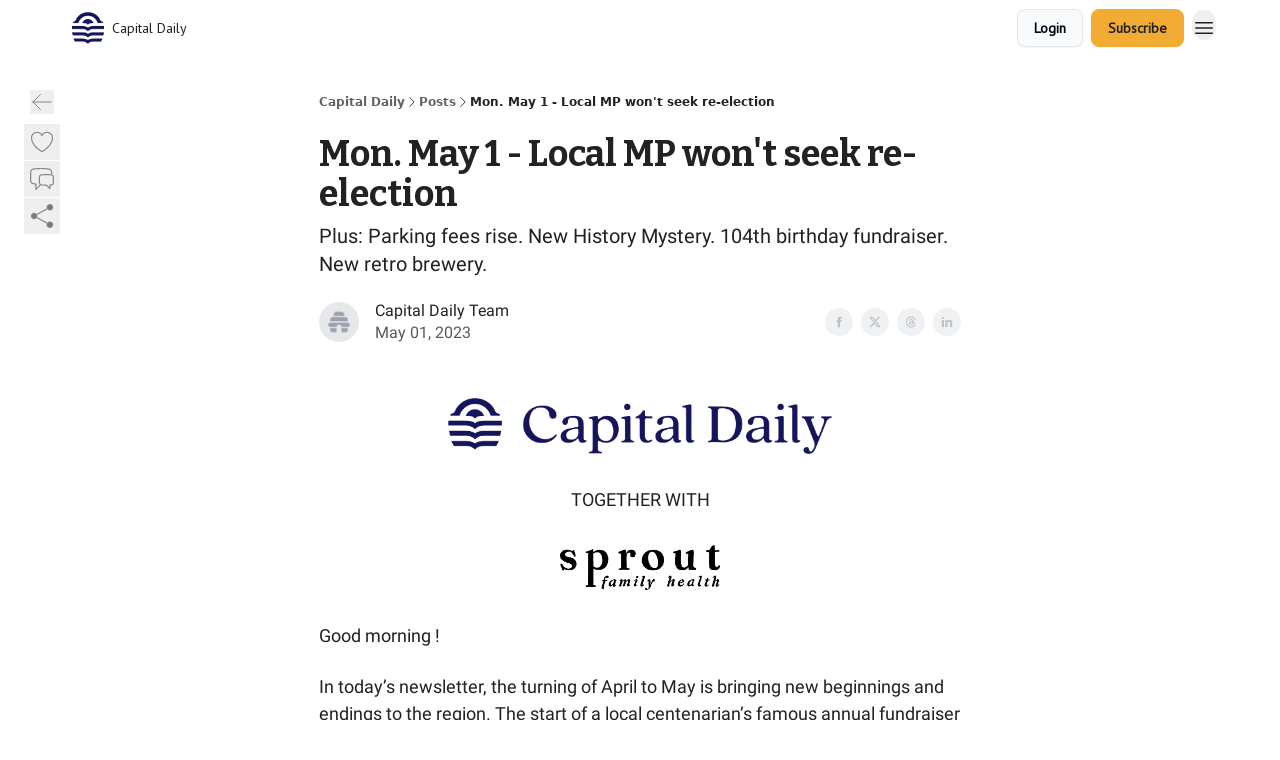

--- FILE ---
content_type: text/html; charset=utf-8
request_url: https://newsletter.capitaldaily.ca/p/mp-garrison-reelection-history-mystery-john-hillman-tc10k
body_size: 77302
content:
<!DOCTYPE html><html lang="en" class="h-full antialiased"><head><meta charSet="utf-8"/><meta name="viewport" content="width=device-width, initial-scale=1, shrink-to-fit=no"/><link rel="preload" as="image" href="https://media.beehiiv.com/cdn-cgi/image/fit=scale-down,format=auto,onerror=redirect,quality=80/uploads/publication/logo/48e0979b-d529-4b99-97f4-346e6872a0b0/thumb_capital-daily-logo-icon-colour-large.png"/><meta name="mobile-web-app-capable" content="yes"/><meta name="apple-mobile-web-app-capable" content="yes"/><meta name="apple-mobile-web-app-status-bar-style" content="black-translucent"/><meta name="theme-color" content="#000000"/><title>Mon. May 1 - Local MP won&#x27;t seek re-election </title><meta name="keywords" content="news, society, community"/><meta name="author" content="Capital Daily"/><meta name="description" content="Plus: Parking fees rise. New History Mystery. 104th birthday fundraiser. New retro brewery."/><meta property="og:type" content="website"/><meta property="og:url" content="https://newsletter.capitaldaily.ca/p/mp-garrison-reelection-history-mystery-john-hillman-tc10k"/><meta property="og:title" content="Mon. May 1 - Local MP won&#x27;t seek re-election "/><meta property="og:description" content="Plus: Parking fees rise. New History Mystery. 104th birthday fundraiser. New retro brewery."/><meta property="og:site_name" content="Capital Daily"/><meta property="og:image" content="https://beehiiv-images-production.s3.amazonaws.com/uploads/asset/file/88d1ca9a-51d0-4c16-8071-91f586395c50/Screen_Shot_2023-05-01_at_2.43.19_AM.png?t=1683079184"/><meta property="og:image:width" content="1200"/><meta property="og:image:height" content="630"/><meta property="og:image:alt" content="Plus: Parking fees rise. New History Mystery. 104th birthday fundraiser. New retro brewery."/><meta name="twitter:url" content="https://newsletter.capitaldaily.ca/p/mp-garrison-reelection-history-mystery-john-hillman-tc10k"/><meta name="twitter:title" content="Mon. May 1 - Local MP won&#x27;t seek re-election "/><meta name="twitter:description" content="Plus: Parking fees rise. New History Mystery. 104th birthday fundraiser. New retro brewery."/><meta name="twitter:image" content="https://beehiiv-images-production.s3.amazonaws.com/uploads/asset/file/88d1ca9a-51d0-4c16-8071-91f586395c50/Screen_Shot_2023-05-01_at_2.43.19_AM.png?t=1683079184"/><meta name="twitter:card" content="summary_large_image"/><meta name="fb:app_id" content="1932054120322754"/><link rel="canonical" href="https://newsletter.capitaldaily.ca/p/mp-garrison-reelection-history-mystery-john-hillman-tc10k"/><link rel="icon" href="https://media.beehiiv.com/cdn-cgi/image/fit=scale-down,format=auto,onerror=redirect,quality=80/uploads/publication/logo/48e0979b-d529-4b99-97f4-346e6872a0b0/thumb_capital-daily-logo-icon-colour-large.png" as="image"/><link rel="preload" href="https://fonts.googleapis.com/css2?family=Domine&amp;display=swap" as="style"/><link rel="preload" href="https://fonts.googleapis.com/css2?family=PT+Sans&amp;display=swap" as="style"/><link rel="alternate" type="application/rss+xml" title="Capital Daily RSS Feed" href="https://rss.beehiiv.com/feeds/OgQKKMNiQd.xml"/><link rel="apple-touch-icon" href="https://media.beehiiv.com/cdn-cgi/image/fit=scale-down,format=auto,onerror=redirect,quality=80/uploads/publication/logo/48e0979b-d529-4b99-97f4-346e6872a0b0/thumb_capital-daily-logo-icon-colour-large.png"/><link rel="apple-touch-startup-image" href="https://media.beehiiv.com/cdn-cgi/image/fit=scale-down,format=auto,onerror=redirect,quality=80/uploads/publication/thumbnail/48e0979b-d529-4b99-97f4-346e6872a0b0/landscape_2.png"/><link rel="preconnect" href="https://fonts.googleapis.com"/><link rel="preconnect" href="https://fonts.gstatic.com"/><link rel="modulepreload" href="/assets/manifest-bec7c51c.js"/><link rel="modulepreload" href="/assets/entry.client-CHlI1IAS.js"/><link rel="modulepreload" href="/assets/jsx-runtime-D_zvdyIk.js"/><link rel="modulepreload" href="/assets/dayjs.min-D4MzlAtP.js"/><link rel="modulepreload" href="/assets/index-BBzaG9bH.js"/><link rel="modulepreload" href="/assets/i18next-BGmvVs3U.js"/><link rel="modulepreload" href="/assets/_commonjs-dynamic-modules-CtQqbtiX.js"/><link rel="modulepreload" href="/assets/components-C5no-WII.js"/><link rel="modulepreload" href="/assets/utils-LTbePiyI.js"/><link rel="modulepreload" href="/assets/context-DW2-aUzx.js"/><link rel="modulepreload" href="/assets/index-D0OCZx7A.js"/><link rel="modulepreload" href="/assets/types-DwE6zw8E.js"/><link rel="modulepreload" href="/assets/index-Dvnv69vE.js"/><link rel="modulepreload" href="/assets/index-BbOqpIuY.js"/><link rel="modulepreload" href="/assets/useTranslation-CAV35s9Y.js"/><link rel="modulepreload" href="/assets/index-CuoJpgyi.js"/><link rel="modulepreload" href="/assets/index-Wr5yffgI.js"/><link rel="modulepreload" href="/assets/index-H6M7ZPzl.js"/><link rel="modulepreload" href="/assets/useWebThemeContext-BvLGGc2T.js"/><link rel="modulepreload" href="/assets/PoweredByBeehiiv-dCHmWnDl.js"/><link rel="modulepreload" href="/assets/popover-BglPBT3X.js"/><link rel="modulepreload" href="/assets/useIsLoggedIn-B9HyFo9K.js"/><link rel="modulepreload" href="/assets/CreateAction-DcitIHWm.js"/><link rel="modulepreload" href="/assets/YoutubeIcon-C8D7vGn-.js"/><link rel="modulepreload" href="/assets/Image-B-VoZaGM.js"/><link rel="modulepreload" href="/assets/index-DjruDOev.js"/><link rel="modulepreload" href="/assets/index-DKsTtm2M.js"/><link rel="modulepreload" href="/assets/index-k4yTJkAg.js"/><link rel="modulepreload" href="/assets/menu-BDe4Y306.js"/><link rel="modulepreload" href="/assets/transition-T7tmt722.js"/><link rel="modulepreload" href="/assets/SlideUpModal-DfpVndQ8.js"/><link rel="modulepreload" href="/assets/index-DcpNk-OI.js"/><link rel="modulepreload" href="/assets/ChevronDownIcon-BtyKFSr5.js"/><link rel="modulepreload" href="/assets/XMarkIcon-oWoCoh7U.js"/><link rel="modulepreload" href="/assets/dialog-zLTZLq4f.js"/><link rel="modulepreload" href="/assets/index-8M2-4Ab3.js"/><link rel="modulepreload" href="/assets/local_storage-CwLaVEdy.js"/><link rel="modulepreload" href="/assets/useNonRevalidatingFetcher-D20m561v.js"/><link rel="modulepreload" href="/assets/index-DmsvZN0l.js"/><link rel="modulepreload" href="/assets/useIsMobile-tNUqFicK.js"/><link rel="modulepreload" href="/assets/disclosure-BdNBI9vg.js"/><link rel="modulepreload" href="/assets/SparklesIcon-B3zZ80lm.js"/><link rel="modulepreload" href="/assets/useSignupRedirects-D3Wy-IyC.js"/><link rel="modulepreload" href="/assets/useToast-CjxatSEk.js"/><link rel="modulepreload" href="/assets/useTypedLoaderData-CMMwj-4G.js"/><link rel="modulepreload" href="/assets/useWebBuilderCommunicator-DHT3E35p.js"/><link rel="modulepreload" href="/assets/CheckIcon-DzkUH3Qx.js"/><link rel="modulepreload" href="/assets/XMarkIcon-DYFBY0Gw.js"/><link rel="modulepreload" href="/assets/index-C9-YuB-1.js"/><link rel="modulepreload" href="/assets/StatusInputs-1bAxfxmQ.js"/><link rel="modulepreload" href="/assets/use-root-containers-DavySQOK.js"/><link rel="modulepreload" href="/assets/render-CYmDUrls.js"/><link rel="modulepreload" href="/assets/use-owner-o9UGMoFC.js"/><link rel="modulepreload" href="/assets/focus-management-BEFoA6wC.js"/><link rel="modulepreload" href="/assets/hidden-B6e6U2AH.js"/><link rel="modulepreload" href="/assets/keyboard-DCGal9-h.js"/><link rel="modulepreload" href="/assets/use-resolve-button-type-CcS-h_MO.js"/><link rel="modulepreload" href="/assets/bugs-8psK71Yj.js"/><link rel="modulepreload" href="/assets/use-disposables-CE7I-t1e.js"/><link rel="modulepreload" href="/assets/use-tree-walker-CiOtkuwH.js"/><link rel="modulepreload" href="/assets/use-is-mounted-UgPIiBJZ.js"/><link rel="modulepreload" href="/assets/LoginWithPasswordAction-H9wwvgxz.js"/><link rel="modulepreload" href="/assets/usePublication-BfOQZfjb.js"/><link rel="modulepreload" href="/assets/Input-BknZWsAJ.js"/><link rel="modulepreload" href="/assets/RedirectToHiddenInput-BHN85T8w.js"/><link rel="modulepreload" href="/assets/description-BxmUyVSc.js"/><link rel="modulepreload" href="/assets/index-DpAPvMXS.js"/><link rel="modulepreload" href="/assets/root-Cdp69o_-.js"/><link rel="modulepreload" href="/assets/index-CX7-ttLj.js"/><link rel="modulepreload" href="/assets/BackButton-B8mAyQAY.js"/><link rel="modulepreload" href="/assets/index-Bt617SOE.js"/><link rel="modulepreload" href="/assets/HeroChatIcon-Ct_Gmp84.js"/><link rel="modulepreload" href="/assets/LockClosedIcon-2KEQVK5S.js"/><link rel="modulepreload" href="/assets/FreeGatedContent-Cax4z3Xk.js"/><link rel="modulepreload" href="/assets/index-DcCyKzD9.js"/><link rel="modulepreload" href="/assets/ChevronRightIcon-B6u-MYSs.js"/><link rel="modulepreload" href="/assets/index-u66lsudN.js"/><link rel="modulepreload" href="/assets/relativeTime-MEdRDOTz.js"/><link rel="modulepreload" href="/assets/fonts-CjUFERM6.js"/><link rel="modulepreload" href="/assets/ArrowLeftIcon-Bc7qwYZJ.js"/><link rel="modulepreload" href="/assets/_slug-DHTsLPHy.js"/><script>window.__AppGlobals__={"SENTRY_CLIENT_DSN":"https://35c3cc890abe9dbb51e6e513fcd6bbca@o922922.ingest.us.sentry.io/4507170453979136","SENTRY_ENV":"production","SENTRY_RELEASE":"1829caa086b75055a5f3b9edccae3627da21250f","STRIPE_PUBLISHABLE_KEY":"pk_live_51IekcQKHPFAlBzyyGNBguT5BEI7NEBqrTxJhsYN1FI1lQb9iWxU5U2OXfi744NEMx5p7EDXh08YXrudrZkkG9bGc00ZCrkXrxL","VAPID_PUBLIC_KEY":"BEhdtfPr1iefl9Jd16511ML4L5eC4dp4exGTAqE95rZEgjRPqc-k1FymD_b-e7XaC5g43hejZ0y_VGJq72zncjY","VITE_HUMAN_ENABLED":"true","VITE_HUMAN_URL":"//client.px-cloud.net/PXeBumDLwe/main.min.js","VITE_ADNETWORK_PIXELJS_URL":"https://beehiiv-adnetwork-production.s3.amazonaws.com/pixel-js.js","VITE_ADNETWORK_PIXELV2_URL":"https://beehiiv-adnetwork-production.s3.amazonaws.com/pixel-v2.js","RELEASE_VERSION":"v245","VITE_BIRDIE_CLIENT_ID":"q2je1lwj","ENABLE_SENTRY_DEV":false};</script><link rel="stylesheet" href="https://fonts.googleapis.com/css2?family=Domine&amp;display=swap"/><link rel="stylesheet" href="https://fonts.googleapis.com/css2?family=PT+Sans&amp;display=swap"/><script type="application/ld+json">{"@context":"https://schema.org","@type":"WebPage","identifier":"mp-garrison-reelection-history-mystery-john-hillman-tc10k","url":"http://newsletter.capitaldaily.ca/p/mp-garrison-reelection-history-mystery-john-hillman-tc10k","mainEntityOfPage":{"@type":"WebPage","@id":"http://newsletter.capitaldaily.ca/p/mp-garrison-reelection-history-mystery-john-hillman-tc10k"},"headline":"Mon. May 1 - Local MP won't seek re-election ","description":"Plus: Parking fees rise. New History Mystery. 104th birthday fundraiser. New retro brewery.","datePublished":"2023-05-01T13:00:00.000Z","dateModified":"2025-04-15T01:00:46Z","isAccessibleForFree":true,"image":{"@type":"ImageObject","url":"https://beehiiv-images-production.s3.amazonaws.com/uploads/asset/file/88d1ca9a-51d0-4c16-8071-91f586395c50/Screen_Shot_2023-05-01_at_2.43.19_AM.png?t=1683079184"},"author":{"@type":"Person","name":"Capital Daily Team","image":{"@type":"ImageObject","contentUrl":"https://beehiiv-images-production.s3.amazonaws.com/static_assets/defaults/profile_picture.png","thumbnailUrl":"https://beehiiv-images-production.s3.amazonaws.com/static_assets/defaults/thumb_profile_picture.png"}},"publisher":{"@type":"Organization","name":"Capital Daily","url":"https://newsletter.capitaldaily.ca/","identifier":"48e0979b-d529-4b99-97f4-346e6872a0b0","sameAs":["https://www.facebook.com/CapitalDailyVic","https://twitter.com/capitaldailyvic","https://www.instagram.com/capitaldaily/","https://www.linkedin.com/company/capital-daily/","https://www.tiktok.com/@capitaldaily"],"logo":{"@type":"ImageObject","url":"https://media.beehiiv.com/cdn-cgi/image/fit=scale-down,format=auto,onerror=redirect,quality=80/uploads/publication/logo/48e0979b-d529-4b99-97f4-346e6872a0b0/capital-daily-logo-icon-colour-large.png","contentUrl":"https://media.beehiiv.com/cdn-cgi/image/fit=scale-down,format=auto,onerror=redirect,quality=80/uploads/publication/logo/48e0979b-d529-4b99-97f4-346e6872a0b0/capital-daily-logo-icon-colour-large.png","thumbnailUrl":"https://media.beehiiv.com/cdn-cgi/image/fit=scale-down,format=auto,onerror=redirect,quality=80/uploads/publication/logo/48e0979b-d529-4b99-97f4-346e6872a0b0/thumb_capital-daily-logo-icon-colour-large.png"},"image":{"@type":"ImageObject","url":"https://media.beehiiv.com/cdn-cgi/image/fit=scale-down,format=auto,onerror=redirect,quality=80/uploads/publication/logo/48e0979b-d529-4b99-97f4-346e6872a0b0/capital-daily-logo-icon-colour-large.png","contentUrl":"https://media.beehiiv.com/cdn-cgi/image/fit=scale-down,format=auto,onerror=redirect,quality=80/uploads/publication/logo/48e0979b-d529-4b99-97f4-346e6872a0b0/capital-daily-logo-icon-colour-large.png","thumbnailUrl":"https://media.beehiiv.com/cdn-cgi/image/fit=scale-down,format=auto,onerror=redirect,quality=80/uploads/publication/logo/48e0979b-d529-4b99-97f4-346e6872a0b0/thumb_capital-daily-logo-icon-colour-large.png"}},"breadcrumb":{"@type":"BreadcrumbList","itemListElement":[{"@type":"ListItem","position":1,"item":{"@id":"https://newsletter.capitaldaily.ca/","name":"Capital Daily"}},{"@type":"ListItem","position":2,"item":{"@id":"http://newsletter.capitaldaily.ca/p/mp-garrison-reelection-history-mystery-john-hillman-tc10k","name":"Mon. May 1 - Local MP won't seek re-election "}}]}}</script><style>:root {
  --wt-primary-color: #f2ac33;
  --wt-text-on-primary-color: #222222;

  --wt-secondary-color: #F9FAFB;
  --wt-text-on-secondary-color: #030712;

  --wt-tertiary-color: #FFFFFF;
  --wt-text-on-tertiary-color: #222222;

  --wt-background-color: #FFFFFF;
  --wt-text-on-background-color: #222222;

  --wt-subscribe-background-color: #FFFFFF;
  --wt-text-on-subscribe-background-color: #222222;

  --wt-header-font: "Domine", ui-sans-serif, system-ui, -apple-system, BlinkMacSystemFont, "Segoe UI", Roboto,"Helvetica Neue", Arial, "Noto Sans", sans-serif, "Apple Color Emoji", "Segoe UI Emoji", "Segoe UI Symbol", "Noto Color Emoji";
  --wt-body-font: "PT Sans", ui-sans-serif, system-ui, -apple-system, BlinkMacSystemFont, "Segoe UI", Roboto, "Helvetica Neue", Arial, "Noto Sans", sans-serif, "Apple Color Emoji", "Segoe UI Emoji", "Segoe UI Symbol", "Noto Color Emoji";
  --wt-button-font: "PT Sans", ui-sans-serif, system-ui, -apple-system, BlinkMacSystemFont, "Segoe UI", Roboto, "Helvetica Neue", Arial, "Noto Sans", sans-serif, "Apple Color Emoji", "Segoe UI Emoji", "Segoe UI Symbol", "Noto Color Emoji";

  --wt-border-radius: 8px
}

.bg-wt-primary { background-color: var(--wt-primary-color); }
.text-wt-primary { color: var(--wt-primary-color); }
.border-wt-primary { border-color: var(--wt-primary-color); }

.bg-wt-text-on-primary { background-color: var(--wt-text-on-primary-color); }
.text-wt-text-on-primary { color: var(--wt-text-on-primary-color); }
.border-wt-text-on-primary { border-color: var(--wt-text-on-primary-color); }

.bg-wt-secondary { background-color: var(--wt-secondary-color); }
.text-wt-secondary { color: var(--wt-secondary-color); }
.border-wt-secondary { border-color: var(--wt-secondary-color); }

.bg-wt-text-on-secondary { background-color: var(--wt-text-on-secondary-color); }
.text-wt-text-on-secondary { color: var(--wt-text-on-secondary-color); }
.border-wt-text-on-secondary { border-color: var(--wt-text-on-secondary-color); }

.bg-wt-tertiary { background-color: var(--wt-tertiary-color); }
.text-wt-tertiary { color: var(--wt-tertiary-color); }
.border-wt-tertiary { border-color: var(--wt-tertiary-color); }

.bg-wt-text-on-tertiary { background-color: var(--wt-text-on-tertiary-color); }
.text-wt-text-on-tertiary { color: var(--wt-text-on-tertiary-color); }
.border-wt-text-on-tertiary { border-color: var(--wt-text-on-tertiary-color); }

.bg-wt-background { background-color: var(--wt-background-color); }
.text-wt-background { color: var(--wt-background-color); }
.border-wt-background { border-color: var(--wt-background-color); }

.bg-wt-text-on-background { background-color: var(--wt-text-on-background-color); }
.text-wt-text-on-background { color: var(--wt-text-on-background-color); }
.border-wt-text-on-background { border-color: var(--wt-text-on-background-color); }

.bg-wt-subscribe-background { background-color: var(--wt-subscribe-background-color); }
.text-wt-subscribe-background { color: var(--wt-subscribe-background-color); }
.border-wt-subscribe-background { border-color: var(--wt-subscribe-background-color); }

.bg-wt-text-on-subscribe-background { background-color: var(--wt-text-on-subscribe-background-color); }
.text-wt-text-on-subscribe-background { color: var(--wt-text-on-subscribe-background-color); }
.border-wt-text-on-subscribe-background { border-color: var(--wt-text-on-subscribe-background-color); }

.rounded-wt { border-radius: var(--wt-border-radius); }

.wt-header-font { font-family: var(--wt-header-font); }
.wt-body-font { font-family: var(--wt-body-font); }
.wt-button-font { font-family: var(--wt-button-font); }

input:focus { --tw-ring-color: transparent !important; }

li a { word-break: break-word; }

@media only screen and (max-width:667px) {
  .mob-stack {
    display: block !important;
    width: 100% !important;
  }

  .mob-w-full {
    width: 100% !important;
  }
}

</style><link rel="stylesheet" href="/assets/root-CI65O9zT.css"/><link rel="stylesheet" href="/assets/BackButton-icJ-rWaN.css"/></head><body class="flex h-full flex-col bg-wt-background text-wt-text-on-background"><div class=""><div class="flex min-h-screen flex-col"><div></div><div id="_rht_toaster" style="position:fixed;z-index:9999;top:16px;left:16px;right:16px;bottom:16px;pointer-events:none"></div><nav class="px-4 sm:px-6 w-full py-2" style="background-color:#ffffff"><div class="mx-auto w-full max-w-6xl"><div class="mx-auto flex items-center justify-between"><div class="flex items-center space-x-2"><a class="rounded-lg transition:all px-2 py-1 hover:bg-black/5" data-discover="true" href="/"><div class="flex items-center space-x-2"><div class="w-8 h-8 overflow-hidden rounded-wt"><figure class="aspect-square relative h-full overflow-hidden w-full"><img class="absolute inset-0 h-full w-full object-cover" width="100" height="100" src="https://media.beehiiv.com/cdn-cgi/image/fit=scale-down,format=auto,onerror=redirect,quality=80/uploads/publication/logo/48e0979b-d529-4b99-97f4-346e6872a0b0/thumb_capital-daily-logo-icon-colour-large.png" alt="Capital Daily logo"/></figure></div><span style="color:#222222;font-family:PT Sans, sans-ui-sans-serif, system-ui, -apple-system, BlinkMacSystemFont, &quot;Segoe UI&quot;, Roboto,&quot;Helvetica Neue&quot;, Arial, &quot;Noto Sans&quot;, sans-serif, &quot;Apple Color Emoji&quot;, &quot;Segoe UI Emoji&quot;, &quot;Segoe UI Symbol&quot;, &quot;Noto Color Emoji&quot;" class="hidden text-sm sm:text-md wt-text-primary md:block text-md font-regular font-ariel">Capital Daily</span></div></a><div class="opacity-0 block"><div class="z-20 flex gap-1"><a class="transition:all rounded-wt px-2 py-2 hover:bg-black/5" data-discover="true" href="/c/membership"><span style="color:#222222;font-family:PT Sans, sans-ui-sans-serif, system-ui, -apple-system, BlinkMacSystemFont, &quot;Segoe UI&quot;, Roboto,&quot;Helvetica Neue&quot;, Arial, &quot;Noto Sans&quot;, sans-serif, &quot;Apple Color Emoji&quot;, &quot;Segoe UI Emoji&quot;, &quot;Segoe UI Symbol&quot;, &quot;Noto Color Emoji&quot;" class="whitespace-nowrap text-xs sm:block text-md font-regular font-ariel">Become a Member</span></a><a class="transition:all rounded-wt px-2 py-2 hover:bg-black/5" href="https://donate.stripe.com/00g9CqbgzgOO8zS289" target="_blank" rel="nofollow noreferrer noopener"><span style="color:#222222;font-family:PT Sans, sans-ui-sans-serif, system-ui, -apple-system, BlinkMacSystemFont, &quot;Segoe UI&quot;, Roboto,&quot;Helvetica Neue&quot;, Arial, &quot;Noto Sans&quot;, sans-serif, &quot;Apple Color Emoji&quot;, &quot;Segoe UI Emoji&quot;, &quot;Segoe UI Symbol&quot;, &quot;Noto Color Emoji&quot;" class="whitespace-nowrap text-xs sm:block text-md font-regular font-ariel">Contribute</span></a><a class="transition:all rounded-wt px-2 py-2 hover:bg-black/5" href="https://newsletter.capitaldaily.ca/p/member-content" target="_blank" rel="nofollow noreferrer noopener"><span style="color:#222222;font-family:PT Sans, sans-ui-sans-serif, system-ui, -apple-system, BlinkMacSystemFont, &quot;Segoe UI&quot;, Roboto,&quot;Helvetica Neue&quot;, Arial, &quot;Noto Sans&quot;, sans-serif, &quot;Apple Color Emoji&quot;, &quot;Segoe UI Emoji&quot;, &quot;Segoe UI Symbol&quot;, &quot;Noto Color Emoji&quot;" class="whitespace-nowrap text-xs sm:block text-md font-regular font-ariel">Member Portal</span></a><a class="transition:all rounded-wt px-2 py-2 hover:bg-black/5" data-discover="true" href="/c/advertise"><span style="color:#222222;font-family:PT Sans, sans-ui-sans-serif, system-ui, -apple-system, BlinkMacSystemFont, &quot;Segoe UI&quot;, Roboto,&quot;Helvetica Neue&quot;, Arial, &quot;Noto Sans&quot;, sans-serif, &quot;Apple Color Emoji&quot;, &quot;Segoe UI Emoji&quot;, &quot;Segoe UI Symbol&quot;, &quot;Noto Color Emoji&quot;" class="whitespace-nowrap text-xs sm:block text-md font-regular font-ariel">Advertise with us</span></a><a class="transition:all rounded-wt px-2 py-2 hover:bg-black/5" data-discover="true" href="/c/support"><span style="color:#222222;font-family:PT Sans, sans-ui-sans-serif, system-ui, -apple-system, BlinkMacSystemFont, &quot;Segoe UI&quot;, Roboto,&quot;Helvetica Neue&quot;, Arial, &quot;Noto Sans&quot;, sans-serif, &quot;Apple Color Emoji&quot;, &quot;Segoe UI Emoji&quot;, &quot;Segoe UI Symbol&quot;, &quot;Noto Color Emoji&quot;" class="whitespace-nowrap text-xs sm:block text-md font-regular font-ariel">Support &amp; FAQs</span></a><a class="transition:all rounded-wt px-2 py-2 hover:bg-black/5" href="https://capitaldailymerch.myshopify.com/" target="_blank" rel="nofollow noreferrer noopener"><span style="color:#222222;font-family:PT Sans, sans-ui-sans-serif, system-ui, -apple-system, BlinkMacSystemFont, &quot;Segoe UI&quot;, Roboto,&quot;Helvetica Neue&quot;, Arial, &quot;Noto Sans&quot;, sans-serif, &quot;Apple Color Emoji&quot;, &quot;Segoe UI Emoji&quot;, &quot;Segoe UI Symbol&quot;, &quot;Noto Color Emoji&quot;" class="whitespace-nowrap text-xs sm:block text-md font-regular font-ariel">Merch</span></a><a class="transition:all rounded-wt px-2 py-2 hover:bg-black/5" href="https://www.capitaldaily.ca/" target="_blank" rel="nofollow noreferrer noopener"><span style="color:#222222;font-family:PT Sans, sans-ui-sans-serif, system-ui, -apple-system, BlinkMacSystemFont, &quot;Segoe UI&quot;, Roboto,&quot;Helvetica Neue&quot;, Arial, &quot;Noto Sans&quot;, sans-serif, &quot;Apple Color Emoji&quot;, &quot;Segoe UI Emoji&quot;, &quot;Segoe UI Symbol&quot;, &quot;Noto Color Emoji&quot;" class="whitespace-nowrap text-xs sm:block text-md font-regular font-ariel">Main Website</span></a></div></div></div><div class="flex items-center space-x-2"><div class="flex items-center space-x-2"><button class="border font-medium shadow-sm wt-button-font inline-flex items-center disabled:bg-gray-400 disabled:cursor-not-allowed focus:outline-none focus:ring-2 focus:ring-offset-2 justify-center transition-colors rounded-wt px-4 py-2 text-sm border-gray-300 text-gray-700 bg-white shadow-md focus:ring-wt-primary !text-sm !font-semibold shadow-none" style="background:#F9FAFB;border:1px solid #E5E7EB;color:#030712;font-family:PT Sans">Login</button><a class="border font-medium shadow-sm wt-button-font inline-flex items-center disabled:bg-gray-400 disabled:cursor-not-allowed focus:outline-none focus:ring-2 focus:ring-offset-2 justify-center transition-colors rounded-wt px-4 py-2 text-sm border-wt-primary text-wt-text-on-primary bg-wt-primary disabled:border-gray-500 focus:ring-wt-primary whitespace-nowrap !text-sm !font-semibold shadow-none" style="background:#f2ac33;border:1px solid #f2ac33;color:#222222;font-family:PT Sans" data-discover="true" href="/subscribe">Subscribe</a></div><div class="relative inline-block text-left" data-headlessui-state=""><button aria-label="Menu" class="rounded-full transition-all" id="headlessui-menu-button-_R_6jl5_" type="button" aria-haspopup="menu" aria-expanded="false" data-headlessui-state=""><div class="mt-1.5 rounded hover:bg-black/5" style="color:#222222"><svg xmlns="http://www.w3.org/2000/svg" fill="none" viewBox="0 0 24 24" stroke-width="1.5" stroke="currentColor" aria-hidden="true" data-slot="icon" class="h-6 w-6"><path stroke-linecap="round" stroke-linejoin="round" d="M3.75 6.75h16.5M3.75 12h16.5m-16.5 5.25h16.5"></path></svg></div></button></div></div></div></div></nav><main class="flex-grow"><div><div class="sticky top-0 z-50 w-full"><div aria-valuemax="100" aria-valuemin="0" aria-valuenow="0" aria-valuetext="0%" role="progressbar" data-state="loading" data-value="0" data-max="100" class="relative overflow-hidden h-1.5 bg-transparent w-full"><div data-state="loading" data-value="0" data-max="100" class="h-full w-full bg-wt-primary" style="width:0%"></div></div></div><div class="fixed bottom-0 left-0 z-50 px-4"></div><script type="module">
var e, t, r, i, n;
(t = {}),
  (r = {}),
  null ==
    (i = (e =
      "undefined" != typeof globalThis
        ? globalThis
        : "undefined" != typeof self
          ? self
          : "undefined" != typeof window
            ? window
            : "undefined" != typeof global
              ? global
              : {}).parcelRequire326a) &&
    (((i = function (e) {
      if (e in t) return t[e].exports;
      if (e in r) {
        var i = r[e];
        delete r[e];
        var n = { id: e, exports: {} };
        return (t[e] = n), i.call(n.exports, n, n.exports), n.exports;
      }
      var o = Error("Cannot find module '" + e + "'");
      throw ((o.code = "MODULE_NOT_FOUND"), o);
    }).register = function (e, t) {
      r[e] = t;
    }),
    (e.parcelRequire326a = i)),
  (n = i.register)("gUOGs", function (e, t) {
    Object.defineProperty(e.exports, "__esModule", { value: !0 });
    var r,
      n = i("kBCj4"),
      o = i("53LBo"),
      s = [],
      a = (function () {
        function e(e) {
          (this.$$observationTargets = []),
            (this.$$activeTargets = []),
            (this.$$skippedTargets = []);
          var t =
            void 0 === e
              ? "Failed to construct 'ResizeObserver': 1 argument required, but only 0 present."
              : "function" != typeof e
                ? "Failed to construct 'ResizeObserver': The callback provided as parameter 1 is not a function."
                : void 0;
          if (t) throw TypeError(t);
          this.$$callback = e;
        }
        return (
          (e.prototype.observe = function (e) {
            var t = d("observe", e);
            if (t) throw TypeError(t);
            u(this.$$observationTargets, e) >= 0 ||
              (this.$$observationTargets.push(new n.ResizeObservation(e)),
              0 > s.indexOf(this) && (s.push(this), v()));
          }),
          (e.prototype.unobserve = function (e) {
            var t = d("unobserve", e);
            if (t) throw TypeError(t);
            var r = u(this.$$observationTargets, e);
            r < 0 ||
              (this.$$observationTargets.splice(r, 1),
              0 === this.$$observationTargets.length && c(this));
          }),
          (e.prototype.disconnect = function () {
            (this.$$observationTargets = []),
              (this.$$activeTargets = []),
              c(this);
          }),
          e
        );
      })();
    function c(e) {
      var t = s.indexOf(e);
      t >= 0 && (s.splice(t, 1), $());
    }
    function d(e, t) {
      return void 0 === t
        ? "Failed to execute '" +
            e +
            "' on 'ResizeObserver': 1 argument required, but only 0 present."
        : t && t.nodeType === window.Node.ELEMENT_NODE
          ? void 0
          : "Failed to execute '" +
            e +
            "' on 'ResizeObserver': parameter 1 is not of type 'Element'.";
    }
    function u(e, t) {
      for (var r = 0; r < e.length; r += 1) if (e[r].target === t) return r;
      return -1;
    }
    e.exports.ResizeObserver = a;
    var l = function (e) {
        s.forEach(function (t) {
          (t.$$activeTargets = []),
            (t.$$skippedTargets = []),
            t.$$observationTargets.forEach(function (r) {
              r.isActive() &&
                (h(r.target) > e
                  ? t.$$activeTargets.push(r)
                  : t.$$skippedTargets.push(r));
            });
        });
      },
      f = function () {
        var e = 1 / 0;
        return (
          s.forEach(function (t) {
            if (t.$$activeTargets.length) {
              var r = [];
              t.$$activeTargets.forEach(function (t) {
                var i = new o.ResizeObserverEntry(t.target);
                r.push(i),
                  (t.$$broadcastWidth = i.contentRect.width),
                  (t.$$broadcastHeight = i.contentRect.height);
                var n = h(t.target);
                n < e && (e = n);
              }),
                t.$$callback(r, t),
                (t.$$activeTargets = []);
            }
          }),
          e
        );
      },
      p = function () {
        var e = new window.ErrorEvent("ResizeLoopError", {
          message:
            "ResizeObserver loop completed with undelivered notifications.",
        });
        window.dispatchEvent(e);
      },
      h = function (e) {
        for (var t = 0; e.parentNode; ) (e = e.parentNode), (t += 1);
        return t;
      },
      g = function () {
        for (
          l(0);
          s.some(function (e) {
            return !!e.$$activeTargets.length;
          });

        )
          l(f());
        s.some(function (e) {
          return !!e.$$skippedTargets.length;
        }) && p();
      },
      v = function () {
        r || b();
      },
      b = function () {
        r = window.requestAnimationFrame(function () {
          g(), b();
        });
      },
      $ = function () {
        r &&
          !s.some(function (e) {
            return !!e.$$observationTargets.length;
          }) &&
          (window.cancelAnimationFrame(r), (r = void 0));
      };
    e.exports.install = function () {
      return (window.ResizeObserver = a);
    };
  }),
  n("kBCj4", function (e, t) {
    Object.defineProperty(e.exports, "__esModule", { value: !0 });
    var r = i("ardMU"),
      n = (function () {
        function e(e) {
          (this.target = e),
            (this.$$broadcastWidth = this.$$broadcastHeight = 0);
        }
        return (
          Object.defineProperty(e.prototype, "broadcastWidth", {
            get: function () {
              return this.$$broadcastWidth;
            },
            enumerable: !0,
            configurable: !0,
          }),
          Object.defineProperty(e.prototype, "broadcastHeight", {
            get: function () {
              return this.$$broadcastHeight;
            },
            enumerable: !0,
            configurable: !0,
          }),
          (e.prototype.isActive = function () {
            var e = r.ContentRect(this.target);
            return (
              !!e &&
              (e.width !== this.broadcastWidth ||
                e.height !== this.broadcastHeight)
            );
          }),
          e
        );
      })();
    e.exports.ResizeObservation = n;
  }),
  n("ardMU", function (e, t) {
    Object.defineProperty(e.exports, "__esModule", { value: !0 }),
      (e.exports.ContentRect = function (e) {
        if ("getBBox" in e) {
          var t = e.getBBox();
          return Object.freeze({
            height: t.height,
            left: 0,
            top: 0,
            width: t.width,
          });
        }
        var r = window.getComputedStyle(e);
        return Object.freeze({
          height: parseFloat(r.height || "0"),
          left: parseFloat(r.paddingLeft || "0"),
          top: parseFloat(r.paddingTop || "0"),
          width: parseFloat(r.width || "0"),
        });
      });
  }),
  n("53LBo", function (e, t) {
    Object.defineProperty(e.exports, "__esModule", { value: !0 });
    var r = i("ardMU");
    e.exports.ResizeObserverEntry = function (e) {
      (this.target = e), (this.contentRect = r.ContentRect(e));
    };
  }),
  (function () {
    if (
      !(function () {
        if (!window.__stwts || !Object.keys(window.__stwts).length)
          return (
            (window.__stwts = { buildVersion: "1.0.0", widgets: { init: !0 } }),
            !0
          );
      })()
    )
      return;
    function e(e, t) {
      t <= 300 && (e.style.width = "300px"),
        t >= 600 && (e.style.width = "600px"),
        t > 300 && t < 600 && (e.style.width = `${t}px`);
    }
    "undefined" == typeof ResizeObserver && i("gUOGs").install();
    let t = new (ResizeObserver || window.ResizeObserver)(function (t) {
      t.forEach((t) => {
        let r = t?.contentRect?.width,
          i = t.target.querySelector("iframe");
        r && i && e(i, r);
      });
    });

    function loadStocktwitsEmbeds() {
      Array.from(
        document.querySelectorAll("blockquote.stocktwits-embedded-post"),
      ).forEach((r) => {
        !(function (t, r) {
          if (t.getAttribute("visited")) return;
          let i = t.getAttribute("data-origin"),
            n = t.getAttribute("data-id"),
            o = document.createElement("div");
          (o.style.display = "flex"),
            (o.style.maxWidth = "600px"),
            (o.style.width = "100%"),
            (o.style.marginTop = "10px"),
            (o.style.marginBottom = "10px");
          let s = document.createElement("iframe");
          o.appendChild(s);
          let a = `${i}/embeddable/message/${n}`;
          (s.style.width = "640px"),
            (s.style.height = "0"),
            (s.style.maxWidth = "600px"),
            (s.style.position = "static"),
            (s.style.visibility = "visible"),
            (s.style.display = "block"),
            (s.style.flexGrow = "1"),
            s.setAttribute("frameborder", "0"),
            s.setAttribute("allowtransparency", "true"),
            s.setAttribute("scrolling", "no"),
            s.setAttribute("allowfullscreen", "true");
          let c = !1,
            d = null;
          function u(e) {
            c = !0;
            let { height: r } = e.data;
            void 0 !== r && (s.style.height = `${r}px`),
              document.body.contains(t) && t.remove();
          }
          t.parentNode.insertBefore(o, t), t.setAttribute("visited", true),
            s.addEventListener("load", function () {
              e(s, o.clientWidth),
                (function () {
                  let e = () => {
                    ((d = new MessageChannel()).port1.onmessage = u),
                      s.contentWindow.postMessage(
                        { message: "initialize" },
                        "*",
                        [d.port2],
                      );
                  };
                  e();
                  let t = setInterval(() => {
                    c ? clearInterval(t) : e();
                  }, 60);
                })();
            }),
            s.setAttribute("src", a),
            r.observe(o);
        })(r, t);
      });
    }

    window.__stwts.loadStocktwitsEmbeds = loadStocktwitsEmbeds;
  })();
</script><div class="relative mx-auto max-w-6xl px-4"><div class="fixed bottom-0 left-0 top-auto z-20 w-full rounded bg-wt-background shadow-xl transition-all duration-300 ease-in-out md:bottom-auto md:z-auto md:!w-fit md:border-none md:shadow-none opacity-100 md:top-20"><div class="absolute left-0 top-0 w-full border border-t border-wt-text-on-background bg-wt-background opacity-10 md:hidden"></div><div class="mx-auto w-full max-w-6xl px-0 lg:px-4"><div class="flex flex-col gap-8 md:h-40"><div class=""><div class="grid grid-cols-3 p-4 px-8 sm:p-2 sm:px-2 md:grid-cols-1 md:gap-2"><div class="relative flex flex-col justify-center md:left-1"><div class="flex h-7 w-7 items-center justify-center rounded-wt transition-all hover:bg-black/5"><button class="cursor-pointer"><svg xmlns="http://www.w3.org/2000/svg" fill="none" viewBox="0 0 24 24" stroke-width="1.5" stroke="currentColor" aria-hidden="true" data-slot="icon" class="h-6 w-6 stroke-1 text-wt-text-on-background opacity-50"><path stroke-linecap="round" stroke-linejoin="round" d="M10.5 19.5 3 12m0 0 7.5-7.5M3 12h18"></path></svg></button></div></div><div class="flex items-center justify-center gap-3 md:flex-col md:items-start md:gap-1"><button class="group" type="button"><div class="text-wt-text-on-background opacity-50 group-hover:opacity-100 flex items-center"><div class="rounded-full p-1 hover:bg-[#f3f4f6]"><svg xmlns="http://www.w3.org/2000/svg" fill="none" viewBox="0 0 24 24" stroke-width="1.5" stroke="currentColor" class="h-7 w-7 outline-none h-4 w-4 stroke-1"><path stroke-linecap="round" stroke-linejoin="round" d="M21 8.25c0-2.485-2.099-4.5-4.688-4.5-1.935 0-3.597 1.126-4.312 2.733-.715-1.607-2.377-2.733-4.313-2.733C5.1 3.75 3 5.765 3 8.25c0 7.22 9 12 9 12s9-4.78 9-12Z"></path></svg></div><span class="hidden text-transparent text-sm font-medium group-hover:opacity-100">0</span></div></button><button type="button" class="group relative top-[1px] flex items-center outline-none md:pt-0"><div class="rounded-full p-1 hover:bg-[#f3f4f6]"><svg xmlns="http://www.w3.org/2000/svg" fill="none" viewBox="0 0 24 24" stroke-width="1.5" stroke="currentColor" class="h-7 w-7 stroke-1 text-wt-text-on-background opacity-50 group-hover:opacity-100"><path stroke-linecap="round" stroke-linejoin="round" d="M20.25 8.511c.884.284 1.5 1.128 1.5 2.097v4.286c0 1.136-.847 2.1-1.98 2.193-.34.027-.68.052-1.02.072v3.091l-3-3c-1.354 0-2.694-.055-4.02-.163a2.115 2.115 0 0 1-.825-.242m9.345-8.334a2.126 2.126 0 0 0-.476-.095 48.64 48.64 0 0 0-8.048 0c-1.131.094-1.976 1.057-1.976 2.192v4.286c0 .837.46 1.58 1.155 1.951m9.345-8.334V6.637c0-1.621-1.152-3.026-2.76-3.235A48.455 48.455 0 0 0 11.25 3c-2.115 0-4.198.137-6.24.402-1.608.209-2.76 1.614-2.76 3.235v6.226c0 1.621 1.152 3.026 2.76 3.235.577.075 1.157.14 1.74.194V21l4.155-4.155"></path></svg></div><span class="hidden relative -top-[1px] text-sm font-medium group-hover:opacity-100 md:top-0">0</span></button><div class="relative z-20 inline-block text-left md:z-0" data-headlessui-state=""><button class="relative right-[2px] top-[1.5px] outline-none md:right-[0px]" id="headlessui-menu-button-_R_3qlkl5_" type="button" aria-haspopup="menu" aria-expanded="false" data-headlessui-state=""><div class="flex items-center rounded-full p-1 hover:bg-[#f3f4f6]"><svg xmlns="http://www.w3.org/2000/svg" viewBox="0 0 24 24" stroke-width="1.5" stroke="currentColor" class="text-wt-text-on-background opacity-50 hover:opacity-100 h-7 w-7 stroke-1 text-gray-400"><path stroke-linecap="round" stroke-linejoin="round" d="M7.217 10.907a2.25 2.25 0 1 0 0 2.186m0-2.186c.18.324.283.696.283 1.093s-.103.77-.283 1.093m0-2.186 9.566-5.314m-9.566 7.5 9.566 5.314m0 0a2.25 2.25 0 1 0 3.935 2.186 2.25 2.25 0 0 0-3.935-2.186Zm0-12.814a2.25 2.25 0 1 0 3.933-2.185 2.25 2.25 0 0 0-3.933 2.185Z"></path></svg></div></button></div></div></div></div></div></div></div><div class=""><div class="mx-auto flex max-w-2xl flex-col pb-4"><div class="mt-8" style="padding-left:15px;padding-right:15px"><ul class="flex flex-wrap items-center gap-2 text-xs font-semibold"><li class="flex items-center gap-2 text-wt-text-on-background"><a href="../" class="opacity-70">Capital Daily</a><svg xmlns="http://www.w3.org/2000/svg" fill="none" viewBox="0 0 24 24" stroke-width="1.5" stroke="currentColor" aria-hidden="true" data-slot="icon" height="14px"><path stroke-linecap="round" stroke-linejoin="round" d="m8.25 4.5 7.5 7.5-7.5 7.5"></path></svg></li><li class="flex items-center gap-2 text-wt-text-on-background"><span class="opacity-70">Posts</span><svg xmlns="http://www.w3.org/2000/svg" fill="none" viewBox="0 0 24 24" stroke-width="1.5" stroke="currentColor" aria-hidden="true" data-slot="icon" height="14px"><path stroke-linecap="round" stroke-linejoin="round" d="m8.25 4.5 7.5 7.5-7.5 7.5"></path></svg></li><li class="flex items-center gap-2 text-wt-text-on-background"><span class="!opacity-100">Mon. May 1 - Local MP won&#x27;t seek re-election </span></li></ul></div><div><div><div><link href="https://fonts.gstatic.com" rel="preconnect"><link href="https://fonts.googleapis.com/css2?family=Domine&amp;display=swap" rel="stylesheet"><link href="https://fonts.googleapis.com/css2?family=PT+Sans&amp;display=swap" rel="stylesheet"><link href="https://fonts.googleapis.com/css2?family=PT+Sans&amp;display=swap" rel="stylesheet"><style type="text/css">
:root {
  --wt-primary-color: #f2ac33;
  --wt-text-on-primary-color: #222222;

  --wt-secondary-color: #F9FAFB;
  --wt-text-on-secondary-color: #030712;

  --wt-tertiary-color: #FFFFFF;
  --wt-text-on-tertiary-color: #222222;

  --wt-background-color: #FFFFFF;
  --wt-text-on-background-color: #222222;

  --wt-subscribe-background-color: #FFFFFF;
  --wt-text-on-subscribe-background-color: #222222;

  --wt-header-font: "Domine", ui-sans-serif, system-ui, -apple-system, BlinkMacSystemFont, "Segoe UI", Roboto,"Helvetica Neue", Arial, "Noto Sans", sans-serif, "Apple Color Emoji", "Segoe UI Emoji", "Segoe UI Symbol", "Noto Color Emoji";
  --wt-body-font: "PT Sans", ui-sans-serif, system-ui, -apple-system, BlinkMacSystemFont, "Segoe UI", Roboto, "Helvetica Neue", Arial, "Noto Sans", sans-serif, "Apple Color Emoji", "Segoe UI Emoji", "Segoe UI Symbol", "Noto Color Emoji";
  --wt-button-font: "PT Sans", ui-sans-serif, system-ui, -apple-system, BlinkMacSystemFont, "Segoe UI", Roboto, "Helvetica Neue", Arial, "Noto Sans", sans-serif, "Apple Color Emoji", "Segoe UI Emoji", "Segoe UI Symbol", "Noto Color Emoji";

  --wt-border-radius: 8px
}

.bg-wt-primary { background-color: var(--wt-primary-color); }
.text-wt-primary { color: var(--wt-primary-color); }
.border-wt-primary { border-color: var(--wt-primary-color); }

.bg-wt-text-on-primary { background-color: var(--wt-text-on-primary-color); }
.text-wt-text-on-primary { color: var(--wt-text-on-primary-color); }
.border-wt-text-on-primary { border-color: var(--wt-text-on-primary-color); }

.bg-wt-secondary { background-color: var(--wt-secondary-color); }
.text-wt-secondary { color: var(--wt-secondary-color); }
.border-wt-secondary { border-color: var(--wt-secondary-color); }

.bg-wt-text-on-secondary { background-color: var(--wt-text-on-secondary-color); }
.text-wt-text-on-secondary { color: var(--wt-text-on-secondary-color); }
.border-wt-text-on-secondary { border-color: var(--wt-text-on-secondary-color); }

.bg-wt-tertiary { background-color: var(--wt-tertiary-color); }
.text-wt-tertiary { color: var(--wt-tertiary-color); }
.border-wt-tertiary { border-color: var(--wt-tertiary-color); }

.bg-wt-text-on-tertiary { background-color: var(--wt-text-on-tertiary-color); }
.text-wt-text-on-tertiary { color: var(--wt-text-on-tertiary-color); }
.border-wt-text-on-tertiary { border-color: var(--wt-text-on-tertiary-color); }

.bg-wt-background { background-color: var(--wt-background-color); }
.text-wt-background { color: var(--wt-background-color); }
.border-wt-background { border-color: var(--wt-background-color); }

.bg-wt-text-on-background { background-color: var(--wt-text-on-background-color); }
.text-wt-text-on-background { color: var(--wt-text-on-background-color); }
.border-wt-text-on-background { border-color: var(--wt-text-on-background-color); }

.bg-wt-subscribe-background { background-color: var(--wt-subscribe-background-color); }
.text-wt-subscribe-background { color: var(--wt-subscribe-background-color); }
.border-wt-subscribe-background { border-color: var(--wt-subscribe-background-color); }

.bg-wt-text-on-subscribe-background { background-color: var(--wt-text-on-subscribe-background-color); }
.text-wt-text-on-subscribe-background { color: var(--wt-text-on-subscribe-background-color); }
.border-wt-text-on-subscribe-background { border-color: var(--wt-text-on-subscribe-background-color); }

.rounded-wt { border-radius: var(--wt-border-radius); }

.wt-header-font { font-family: var(--wt-header-font); }
.wt-body-font { font-family: var(--wt-body-font); }
.wt-button-font { font-family: var(--wt-button-font); }

input:focus { --tw-ring-color: transparent !important; }

li a { word-break: break-word; }

@media only screen and (max-width:667px) {
  .mob-stack {
    display: block !important;
    width: 100% !important;
  }

  .mob-w-full {
    width: 100% !important;
  }
}

</style><style>
        @font-face {
          font-family: 'Roboto';
          font-style: normal;
          font-weight: 700;
          font-display: swap;
          src: url('https://fonts.gstatic.com/s/roboto/v29/KFOlCnqEu92Fr1MmWUlfBBc4AMP6lQ.woff2') format('woff2');
        }

        @font-face {
          font-family: 'Roboto';
          font-style: italic;
          font-weight: 700;
          font-display: swap;
          src: url('https://fonts.gstatic.com/s/roboto/v29/KFOjCnqEu92Fr1Mu51TzBic6CsTYl4BO.woff2') format('woff2');
        }
        @font-face {
          font-family: 'Roboto';
          font-style: normal;
          font-weight: 400;
          font-display: swap;
          src: url('https://fonts.gstatic.com/s/roboto/v29/KFOmCnqEu92Fr1Mu4mxKKTU1Kg.woff2') format('woff2');
        }

        @font-face {
          font-family: 'Roboto';
          font-style: italic;
          font-weight: 400;
          font-display: swap;
          src: url('https://fonts.gstatic.com/s/roboto/v29/KFOkCnqEu92Fr1Mu51xIIzIXKMny.woff2') format('woff2');
        }
        @font-face {
          font-family: 'Bitter';
          font-style: normal;
          font-weight: 700;
          font-display: swap;
          src: url('https://fonts.gstatic.com/s/bitter/v26/rax8HiqOu8IVPmn7f4xpLjpSmw.woff2') format('woff2');
        }

        @font-face {
          font-family: 'Bitter';
          font-style: italic;
          font-weight: 700;
          font-display: swap;
          src: url('https://fonts.gstatic.com/s/bitter/v26/rax8HiqOu8IVPmn7f4xpLjpSmw.woff2') format('woff2');
        }
</style><script async="" id="tiktok-script" src="https://www.tiktok.com/embed.js" type="text/javascript"></script><script async="" defer="" id="twitter-wjs" src="https://platform.twitter.com/widgets.js" type="text/javascript"></script><style>
  .table-base, .table-c, .table-h { border: 1px solid #C0C0C0; }
  .table-c { padding:5px; background-color:#FFFFFF; }
  .table-c p { color: #2D2D2D; font-family:'Helvetica',Arial,sans-serif !important; overflow-wrap: break-word; }
  .table-h { padding:5px; background-color:#F1F1F1; }
  .table-h p { color: #2A2A2A; font-family:'Trebuchet MS','Lucida Grande',Tahoma,sans-serif !important; overflow-wrap: break-word; }
</style></div><div class="bg-wt-background" style="color: var(--wt-text-on-background-color) !important;"><div class="rendered-post" style="max-width: 672px; margin: 0 auto;"><div class="bg-wt-background text-wt-text-on-background"><div style="padding-top:1.5rem; padding-bottom:1.5rem;"><style>
  .bh__byline_wrapper {
    font-size: .875rem;
    line-height: 1.25rem;
    vertical-align: middle;
    justify-content: space-between;
    display: block;
  }
  
  .bh__byline_social_wrapper {
    display: flex;
    margin-top: 0.5rem;
    align-items: center;
  }
  
  .bh__byline_social_wrapper > * + * {
    margin-left: 0.5rem;
  }
  
  @media (min-width: 768px) {
    .bh__byline_wrapper {
      display: flex;
    }
  
    .bh__byline_social_wrapper {
      margin-top: 0rem;
    }
  }
</style><div id="web-header" style="padding-left: 15px; padding-right: 15px; color: var(--wt-text-on-background-color) !important; padding-bottom: 2rem;"><h1 style="font-size: 36px; font-family:'Bitter','Lucida Bright','PT Serif',Georgia,serif; line-height: 2.5rem; padding-bottom: 8px; font-weight: 700;">Mon. May 1 - Local MP won't seek re-election </h1><h2 style="font-size: 20px; font-family:'Roboto',-apple-system,BlinkMacSystemFont,Tahoma,sans-serif; line-height: 1.75rem; padding-bottom: 20px; font-weight: 400;">Plus: Parking fees rise. New History Mystery. 104th birthday fundraiser. New retro brewery.</h2><div class="bh__byline_wrapper"><div><div style="display:flex;"><div style="display:flex; flex-direction:row; justify-content:flex-start;"><div style="display:flex;"><img alt="Author" height="40" src="https://media.beehiiv.com/cdn-cgi/image/fit=scale-down,format=auto,onerror=redirect,quality=80/static_assets/defaults/thumb_profile_picture.png" style="height:40px;width:40px;border:4px solid rgba(0,0,0,0);left:-4px;z-index:1;box-sizing:content-box;position:relative;border-radius:9999px;" width="40"></div><div style="display:flex; align-items:center;"><p style="left:8px;position:relative;font-family:'Roboto',-apple-system,BlinkMacSystemFont,Tahoma,sans-serif;font-weight:normal;font-size:16px;color: var(--wt-text-on-background-color);margin:0px;line-height:22px;"><span>Capital Daily Team</span><br><span class="text-wt-text-on-background" style="opacity:0.75;"> May 01, 2023 </span></p></div></div></div></div><div class="bh__byline_social_wrapper"><a href="https://www.facebook.com/sharer/sharer.php?u=https%3A%2F%2Fnewsletter.capitaldaily.ca%2Fp%2Fmp-garrison-reelection-history-mystery-john-hillman-tc10k" target="_blank"><div style="max-width:28px;"><svg fill="none" height="100%" viewBox="0 0 212 212" width="100%" xmlns="http://www.w3.org/2000/svg"><circle cx="106.214" cy="105.5" fill-opacity="0.15" fill="#9CA3AF" r="105.5"></circle><path d="M96.9223 92.1778H87.0327V105.498H96.9223V145.461H113.405V105.498H125.273L126.591 92.1778H113.405V86.5165C113.405 83.5193 114.064 82.1873 117.031 82.1873H126.591V65.5364H114.064C102.197 65.5364 96.9223 70.8647 96.9223 80.8552V92.1778Z" fill="#BAC2CE"></path></svg></div></a><a href="https://twitter.com/intent/tweet?text=Plus%3A+Parking+fees+rise.+New+History+Mystery.+104th+birthday+fundraiser.+New+retro+brewery.&amp;url=https%3A%2F%2Fnewsletter.capitaldaily.ca%2Fp%2Fmp-garrison-reelection-history-mystery-john-hillman-tc10k" target="_blank"><div style="max-width:28px;"><svg fill="none" height="100%" viewBox="0 0 52 52" width="100%" xmlns="http://www.w3.org/2000/svg"><circle cx="26" cy="26" fill-opacity="0.15" fill="#9CA3AF" r="26"></circle><path d="M18.244 2.25h3.308l-7.227 8.26 8.502 11.24H16.17l-5.214-6.817L4.99 21.75H1.68l7.73-8.835L1.254 2.25H8.08l4.713 6.231zm-1.161 17.52h1.833L7.084 4.126H5.117z" fill="#BAC2CE" transform="translate(14,14)"></path></svg></div></a><a href="https://www.threads.net/intent/post?text=Plus%3A+Parking+fees+rise.+New+History+Mystery.+104th+birthday+fundraiser.+New+retro+brewery.+https%3A%2F%2Fnewsletter.capitaldaily.ca%2Fp%2Fmp-garrison-reelection-history-mystery-john-hillman-tc10k" target="_blank"><div style="max-width:28px;"><svg fill="none" height="100%" viewBox="0 0 211 211" width="100%" xmlns="http://www.w3.org/2000/svg"><circle cx="105.5" cy="105.5" fill-opacity="0.15" fill="#9CA3AF" r="105.5"></circle><path d="M125.185 102.469C124.828 102.298 124.465 102.133 124.097 101.975C123.456 90.1702 117.006 83.4121 106.175 83.3429C106.126 83.3426 106.077 83.3426 106.028 83.3426C99.5502 83.3426 94.1624 86.1078 90.8463 91.1396L96.8028 95.2256C99.2801 91.4671 103.168 90.6658 106.031 90.6658C106.064 90.6658 106.097 90.6658 106.13 90.6661C109.696 90.6889 112.387 91.7257 114.129 93.7477C115.397 95.2198 116.244 97.254 116.664 99.8213C113.502 99.2839 110.083 99.1187 106.427 99.3283C96.13 99.9214 89.5101 105.927 89.9547 114.272C90.1803 118.505 92.2891 122.147 95.8924 124.526C98.9389 126.537 102.863 127.52 106.941 127.297C112.326 127.002 116.551 124.948 119.498 121.19C121.737 118.337 123.152 114.64 123.777 109.981C126.344 111.53 128.246 113.568 129.296 116.019C131.083 120.184 131.187 127.028 125.602 132.608C120.709 137.496 114.827 139.611 105.938 139.677C96.0779 139.603 88.6207 136.441 83.7723 130.278C79.2321 124.506 76.8857 116.17 76.7982 105.5C76.8857 94.8301 79.2321 86.4937 83.7723 80.7222C88.6207 74.5587 96.0778 71.3965 105.938 71.3232C115.87 71.3971 123.457 74.5745 128.491 80.7677C130.959 83.8048 132.82 87.6242 134.047 92.0775L141.028 90.2151C139.54 84.7337 137.2 80.0102 134.016 76.0929C127.563 68.1529 118.124 64.0844 105.962 64H105.914C93.777 64.0841 84.4441 68.1681 78.1742 76.1384C72.5949 83.2311 69.7169 93.1 69.6202 105.471L69.6199 105.5L69.6202 105.529C69.7169 117.9 72.5949 127.769 78.1742 134.862C84.4441 142.832 93.777 146.916 105.914 147H105.962C116.753 146.925 124.358 144.1 130.624 137.84C138.822 129.65 138.575 119.385 135.873 113.083C133.934 108.564 130.239 104.893 125.185 102.469ZM106.555 119.985C102.042 120.239 97.3533 118.213 97.1221 113.874C96.9507 110.657 99.4116 107.067 106.832 106.64C107.682 106.591 108.516 106.567 109.335 106.567C112.03 106.567 114.552 106.829 116.844 107.33C115.989 118.008 110.974 119.742 106.555 119.985Z" fill="#BAC2CE"></path></svg></div></a><a href="https://www.linkedin.com/sharing/share-offsite?url=https%3A%2F%2Fnewsletter.capitaldaily.ca%2Fp%2Fmp-garrison-reelection-history-mystery-john-hillman-tc10k" target="_blank"><div style="max-width:28px;"><svg fill="none" height="100%" viewBox="0 0 211 211" width="100%" xmlns="http://www.w3.org/2000/svg"><circle cx="105.5" cy="105.5" fill-opacity="0.15" fill="#9CA3AF" r="105.5"></circle><path d="M82.1892 75.4698C82.1892 80.1362 78.526 83.8026 73.8638 83.8026C69.2015 83.8026 65.5383 80.1362 65.5383 75.4698C65.5383 70.8034 69.2015 67.137 73.8638 67.137C78.526 67.137 82.1892 70.8034 82.1892 75.4698ZM82.1892 90.4689H65.5383V143.799H82.1892V90.4689ZM108.831 90.4689H92.1797V143.799H108.831V115.801C108.831 100.135 128.812 98.8017 128.812 115.801V143.799H145.463V110.134C145.463 83.8026 115.824 84.8026 108.831 97.8018V90.4689Z" fill="#BAC2CE"></path></svg></div></a></div></div></div><div id="content-blocks"><div style="background-color:transparent;margin:0.0px 0.0px 0.0px 0.0px;padding:0.0px 0.0px 0.0px 0.0px;"><div style="padding-left:15px;padding-right:15px;"><div style="padding-bottom:20px;padding-left:0px;padding-right:0px;padding-top:20px;"><img alt="Capital Daily Logo" style="margin:0 auto 0 auto;width:60%;" src="https://media.beehiiv.com/cdn-cgi/image/fit=scale-down,format=auto,onerror=redirect,quality=80/uploads/asset/file/1e974bf5-1350-4657-b2a1-be10f4330e7f/capital-daily-logo-main-colour-large.png"></div></div><style>
  p span[style*="font-size"] { line-height: 1.6; }
</style><div style="padding-bottom:12px;padding-left:15px;padding-right:15px;padding-top:12px;"><p style="color:#1c1c29;color:var(--wt-text-on-background-color) !important;font-family:'Roboto',-apple-system,BlinkMacSystemFont,Tahoma,sans-serif;font-size:18px;line-height:27px;text-align:center;"><span style="">TOGETHER WITH</span></p></div><div style="padding-left:15px;padding-right:15px;"><div style="padding-bottom:20px;padding-left:0px;padding-right:0px;padding-top:20px;"><a href="https://www.sprouthealthcare.ca/?utm_source=CapitalDaily&amp;utm_medium=referral&amp;utm_campaign=mon-may-1-local-mp-won-t-seek-re-election" rel="nofollow noopener noreferrer" style="text-decoration: none;" target="_blank"><img alt="" style="margin:0 auto 0 auto;width:25%;" src="https://media.beehiiv.com/cdn-cgi/image/fit=scale-down,format=auto,onerror=redirect,quality=80/uploads/asset/file/4a40d83a-0b9c-49b9-b68b-3b4dacf00cb3/sprout_logotype__3___2_.png"></a></div></div></div><div style="background-color:transparent;margin:0.0px 0.0px 0.0px 0.0px;padding:0.0px 0.0px 0.0px 0.0px;"><style>
  p span[style*="font-size"] { line-height: 1.6; }
</style><div style="padding-bottom:12px;padding-left:15px;padding-right:15px;padding-top:12px;"><p style="color:#1c1c29;color:var(--wt-text-on-background-color) !important;font-family:'Roboto',-apple-system,BlinkMacSystemFont,Tahoma,sans-serif;font-size:18px;line-height:27px;text-align:left;"><span style="">Good morning ! </span></p></div><style>
  p span[style*="font-size"] { line-height: 1.6; }
</style><div style="padding-bottom:12px;padding-left:15px;padding-right:15px;padding-top:12px;"><p style="color:#1c1c29;color:var(--wt-text-on-background-color) !important;font-family:'Roboto',-apple-system,BlinkMacSystemFont,Tahoma,sans-serif;font-size:18px;line-height:27px;text-align:left;"><span style="">In today’s newsletter, the turning of April to May is bringing new beginnings and endings to the region. The start of a local centenarian’s famous annual fundraiser—and the start of higher downtown parking prices. The start of a new ‘70s- and ‘80s-themed waterfront brewery—and the end of a waterfront pub that was a mainstay since the early ‘90s. First up, though, is the news about the upcoming end of one local MP’s time representing the region in the House of Commons. </span></p></div><div style="padding-left:15px;padding-right:15px;"><div style="padding-bottom:20px;padding-left:0px;padding-right:0px;padding-top:20px;"><img alt="Cam Welch" style="margin:0 auto 0 0;width:75%;" src="https://media.beehiiv.com/cdn-cgi/image/fit=scale-down,format=auto,onerror=redirect,quality=80/uploads/asset/file/90b6af46-5d13-4706-bad7-59ec923a2447/Cam_for_Cap_Daily.png"></div></div></div><div style="background-color:transparent;margin:0.0px 0.0px 0.0px 0.0px;padding:0.0px 0.0px 0.0px 0.0px;"><div style="padding:10px;"><div style="margin: 0 auto; border-top: 1px solid #5461a3; width:60%;"></div></div><div style="padding-bottom:4px;padding-left:15px;padding-right:15px;padding-top:4px;"><h5 style="color:#15155c;font-family:'Roboto',-apple-system,BlinkMacSystemFont,Tahoma,sans-serif;font-size:16px;font-weight:Bold;line-height:24px;margin:0;text-align:left;"><span style="">NEWS</span></h5></div><div style="padding-bottom:4px;padding-left:15px;padding-right:15px;padding-top:4px;"><h2 style="color:#1c1c29;font-family:'Bitter','Lucida Bright','PT Serif',Georgia,serif;font-size:24px;font-weight:Bold;line-height:36px;margin:0;text-align:left;"><span style="">Esquimalt-Saanich-Sooke MP Randall Garrison will not seek re-election</span></h2></div><div style="padding-left:15px;padding-right:15px;"><div style="padding-bottom:20px;padding-left:0px;padding-right:0px;padding-top:20px;"><img alt="" style="margin:0 auto 0 auto;width:100%;" src="https://media.beehiiv.com/cdn-cgi/image/fit=scale-down,format=auto,onerror=redirect,quality=80/uploads/asset/file/88d1ca9a-51d0-4c16-8071-91f586395c50/Screen_Shot_2023-05-01_at_2.43.19_AM.png"><div style="margin:0 auto 0 auto;padding-left:0px;padding-right:0px;padding-top:4px;text-align:right;width:100%;"><a href="https://commons.wikimedia.org/wiki/File:Randall_Garrison_2019_profile_1.jpg?utm_source=CapitalDaily&amp;utm_medium=referral&amp;utm_campaign=mon-may-1-local-mp-won-t-seek-re-election" rel="noopener" style="color:#8b8b8b;color:var(--wt-text-on-background-color) !important;font-family:'Roboto',-apple-system,BlinkMacSystemFont,Tahoma,sans-serif;font-size:12px;font-style:italic;text-decoration-color:#8b8b8b;text-decoration:underline;" target="_blank"><p>📸<span style=""> Wikimedia (cropped)</span></p></a></div></div></div><style>
  p span[style*="font-size"] { line-height: 1.6; }
</style><div style="padding-bottom:12px;padding-left:15px;padding-right:15px;padding-top:12px;"><p style="color:#1c1c29;color:var(--wt-text-on-background-color) !important;font-family:'Roboto',-apple-system,BlinkMacSystemFont,Tahoma,sans-serif;font-size:18px;line-height:27px;text-align:left;"><span style="">Garrison, an NDP member of Parliament since 2011, announced the decision Thursday. His announcement alluded to a potential replacement, saying “there are already strong candidates, including the Mayor of Sooke, Maja Tait, and others, who are ready to step forward for the NDP nomination.”</span></p></div><style>
  p span[style*="font-size"] { line-height: 1.6; }
</style><div style="padding-bottom:12px;padding-left:15px;padding-right:15px;padding-top:12px;"><p style="color:#1c1c29;color:var(--wt-text-on-background-color) !important;font-family:'Roboto',-apple-system,BlinkMacSystemFont,Tahoma,sans-serif;font-size:18px;line-height:27px;text-align:left;"><span style="">His </span><span style=""><a class="link" href="https://www.ndp.ca/news/ndp-mp-randall-garrison-announces-he-will-not-seek-re-election-after-long-political-career?utm_source=CapitalDaily&amp;utm_medium=referral&amp;utm_campaign=mon-may-1-local-mp-won-t-seek-re-election" target="_blank" style="-webkit-text-decoration:underline #28aed9;color:#5461a3;text-decoration:underline #28aed9;word-break:break-word;;">announcement </a></span><span style="">touted work done to protect Southern resident orcas, fund Esquimalt harbour cleanup, and ban conversion therapy. Garrison’s decision comes a decade after another of his most prominent moves in Parliament: his 2013 private bill to add gender identity to the forms of discrimination banned by the Canadian Human Rights Act. The bill passed the House and then stalled out in the senate, but its change was made law by the federal government in 2017. </span></p></div><style>
  p span[style*="font-size"] { line-height: 1.6; }
</style><div style="padding-bottom:12px;padding-left:15px;padding-right:15px;padding-top:12px;"><p style="color:#1c1c29;color:var(--wt-text-on-background-color) !important;font-family:'Roboto',-apple-system,BlinkMacSystemFont,Tahoma,sans-serif;font-size:18px;line-height:27px;text-align:left;"><span style="">“As an out and proud member of the 2SLGBTQI+ community,” Garrison said in last week’s release, “I hope that I have demonstrated that diversity is one of our strengths as a nation and that more diverse parliaments make better laws.”</span></p></div><style>
  p span[style*="font-size"] { line-height: 1.6; }
</style><div style="padding-bottom:12px;padding-left:15px;padding-right:15px;padding-top:12px;"><p style="color:#1c1c29;color:var(--wt-text-on-background-color) !important;font-family:'Roboto',-apple-system,BlinkMacSystemFont,Tahoma,sans-serif;font-size:18px;line-height:27px;text-align:left;"><span style="">Garrison remains the NDP’s critic on sexual orientation and gender identity and on public safety, and deputy critic on national defence.</span></p></div><style>
  p span[style*="font-size"] { line-height: 1.6; }
</style><div style="padding-bottom:12px;padding-left:15px;padding-right:15px;padding-top:12px;"><p style="color:#1c1c29;color:var(--wt-text-on-background-color) !important;font-family:'Roboto',-apple-system,BlinkMacSystemFont,Tahoma,sans-serif;font-size:18px;line-height:27px;text-align:left;"><span style=""><b>Four-time MP was first a local prof and city councillor</b></span></p></div><style>
  p span[style*="font-size"] { line-height: 1.6; }
</style><div style="padding-bottom:12px;padding-left:15px;padding-right:15px;padding-top:12px;"><p style="color:#1c1c29;color:var(--wt-text-on-background-color) !important;font-family:'Roboto',-apple-system,BlinkMacSystemFont,Tahoma,sans-serif;font-size:18px;line-height:27px;text-align:left;"><span style="">Nebraska-born Garrison was a Camosun professor for several decades and made close but unsuccessful runs at the Esquimalt-Juan de Fuca MP seat in the 2004 and 2006 elections. He then won a seat on Esquimalt city council in 2008 before becoming MP in 2011’s “orange wave” that brought the Jack-Layton-led NDP to 103 seats. Garrison beat the Conservatives by less than a percentage point in that race but was re-elected by eight points over Liberal and Green challengers in the redrawn, larger Esquimalt—Saanich—Sooke riding in 2015 and 2019. In 2021 he cruised to a 20-point win over the now-mayor of Colwood Doug Kobayashi. </span></p></div><style>
  p span[style*="font-size"] { line-height: 1.6; }
</style><div style="padding-bottom:12px;padding-left:15px;padding-right:15px;padding-top:12px;"><p style="color:#1c1c29;color:var(--wt-text-on-background-color) !important;font-family:'Roboto',-apple-system,BlinkMacSystemFont,Tahoma,sans-serif;font-size:18px;line-height:27px;text-align:left;"><span style="">The only other Island MLAs and MPs with a decade-plus in their roles are Elizabeth May, Lana Popham, Doug Routley, and Rob Fleming.</span></p></div></div><div style="background-color:transparent;margin:0.0px 0.0px 0.0px 0.0px;padding:0.0px 0.0px 0.0px 0.0px;"><div style="padding:10px;"><div style="margin: 0 auto; border-top: 1px solid #5461a3; width:60%;"></div></div><div style="padding-bottom:4px;padding-left:15px;padding-right:15px;padding-top:4px;"><h2 style="color:#1c1c29;font-family:'Bitter','Lucida Bright','PT Serif',Georgia,serif;font-size:24px;font-weight:Bold;line-height:36px;margin:0;text-align:left;"><span style="">Capital Bulletin</span></h2></div><style>
  p span[style*="font-size"] { line-height: 1.6; }
</style><div style="padding-bottom:12px;padding-left:15px;padding-right:15px;padding-top:12px;"><p style="color:#1c1c29;color:var(--wt-text-on-background-color) !important;font-family:'Roboto',-apple-system,BlinkMacSystemFont,Tahoma,sans-serif;font-size:18px;line-height:27px;text-align:left;"><span style="">🌥️ </span><span style=""><b>Today’s weather:</b></span><span style=""> Mainly cloudy. High 14C / low 8C. UV index 6 (high). </span></p></div><style>
  p span[style*="font-size"] { line-height: 1.6; }
</style><div style="padding-bottom:12px;padding-left:15px;padding-right:15px;padding-top:12px;"><p style="color:#1c1c29;color:var(--wt-text-on-background-color) !important;font-family:'Roboto',-apple-system,BlinkMacSystemFont,Tahoma,sans-serif;font-size:18px;line-height:27px;text-align:left;"><span style="">🌤️ </span><span style=""><b>This week’s weather:</b></span><span style=""> Sun and cloud, with midweek heat dipping to clouds and rain next weekend.</span></p></div><style>
  p span[style*="font-size"] { line-height: 1.6; }
</style><div style="padding-bottom:12px;padding-left:15px;padding-right:15px;padding-top:12px;"><p style="color:#1c1c29;color:var(--wt-text-on-background-color) !important;font-family:'Roboto',-apple-system,BlinkMacSystemFont,Tahoma,sans-serif;font-size:18px;line-height:27px;text-align:left;"><span style=""><b>🅿️ </b></span><span style=""><b>Victoria increases paid parking:</b></span><span style=""> As of today, paid hours are now 8am-8pm (except for free Sundays in parkades) rather than 9am-6pm. Prices also rise 50¢/hour for most spaces. [</span><span style=""><a class="link" href="https://www.victoria.ca/EN/main/news-events/news/news-archives/2023-archive/changes-to-city-parking-hours-and-rates-start-may-1.html?utm_source=CapitalDaily&amp;utm_medium=referral&amp;utm_campaign=mon-may-1-local-mp-won-t-seek-re-election" target="_blank" style="-webkit-text-decoration:underline #28aed9;color:#5461a3;text-decoration:underline #28aed9;word-break:break-word;;">Details</a></span><span style="">]</span></p></div><style>
  p span[style*="font-size"] { line-height: 1.6; }
</style><div style="padding-bottom:12px;padding-left:15px;padding-right:15px;padding-top:12px;"><p style="color:#1c1c29;color:var(--wt-text-on-background-color) !important;font-family:'Roboto',-apple-system,BlinkMacSystemFont,Tahoma,sans-serif;font-size:18px;line-height:27px;text-align:left;"><span style="">⛰️ </span><span style=""><b>Avalanche warning:</b></span><span style=""> The </span><span style=""><a class="link" href="https://avalanche.ca/spaw/1745a340-4a4b-429c-83c8-7a72b09e1792?utm_source=CapitalDaily&amp;utm_medium=referral&amp;utm_campaign=mon-may-1-local-mp-won-t-seek-re-election" target="_blank" style="-webkit-text-decoration:underline #28aed9;color:#5461a3;text-decoration:underline #28aed9;word-break:break-word;;">warning</a></span><span style=""> for much of the central and north Island remains in effect until the end of today.</span></p></div></div><div style="padding:10px;"><div style="margin: 0 auto; border-top: 1px solid #5461a3; width:60%;"></div></div><div style="background-color:transparent;margin:0.0px 0.0px 0.0px 0.0px;padding:0.0px 0.0px 0.0px 0.0px;"><div style="padding-bottom:4px;padding-left:15px;padding-right:15px;padding-top:4px;"><h5 style="color:#15155c;font-family:'Roboto',-apple-system,BlinkMacSystemFont,Tahoma,sans-serif;font-size:16px;font-weight:Bold;line-height:24px;margin:0;text-align:left;"><span style="">NEWS</span></h5></div><div style="padding-bottom:4px;padding-left:15px;padding-right:15px;padding-top:4px;"><h2 style="color:#1c1c29;font-family:'Bitter','Lucida Bright','PT Serif',Georgia,serif;font-size:24px;font-weight:Bold;line-height:36px;margin:0;text-align:left;"><span style="">History Mystery #12: Another reader submission</span></h2></div><div style="padding-left:15px;padding-right:15px;"><div style="padding-bottom:20px;padding-left:0px;padding-right:0px;padding-top:20px;"><img alt="" style="margin:0 auto 0 auto;width:100%;" src="https://media.beehiiv.com/cdn-cgi/image/fit=scale-down,format=auto,onerror=redirect,quality=80/uploads/asset/file/d3935ad9-296e-4396-84a0-6269553bc77b/history_mystery.jpg"></div></div><style>
  p span[style*="font-size"] { line-height: 1.6; }
</style><div style="padding-bottom:12px;padding-left:15px;padding-right:15px;padding-top:12px;"><p style="color:#1c1c29;color:var(--wt-text-on-background-color) !important;font-family:'Roboto',-apple-system,BlinkMacSystemFont,Tahoma,sans-serif;font-size:18px;line-height:27px;text-align:left;"><span style="">This week we’ve got another reader-submitted mystery location photo for you to identify and, if you can, take a present-day version of. We’ve blurred out the street sign, but have included an extra hint below with a photo from inside the main picture’s main building. A big thank-you to Gillian for providing this week’s mystery, and we’ll have some background on it from her next week when we reveal the answer. </span></p></div><style>
  p span[style*="font-size"] { line-height: 1.6; }
</style><div style="padding-bottom:12px;padding-left:15px;padding-right:15px;padding-top:12px;"><p style="color:#1c1c29;color:var(--wt-text-on-background-color) !important;font-family:'Roboto',-apple-system,BlinkMacSystemFont,Tahoma,sans-serif;font-size:18px;line-height:27px;text-align:left;"><span style="">Thanks for your guesses about </span><span style=""><a class="link" href="https://media.beehiiv.com/cdn-cgi/image/fit=scale-down,format=auto,onerror=redirect,quality=80/uploads/asset/file/8dc5b281-9748-4439-b184-eadd42b5d499/Screen_Shot_2023-04-23_at_3.22.57_AM.png?_gl=1*126gywc*_ga*MTgyODEzMDk1Ny4xNjc5OTgzOTk2*_ga_E6Y4WLQ2EC*MTY4MjkxMTg2Mi45My4xLjE2ODI5MTIxOTkuNTEuMC4w&amp;utm_source=CapitalDaily&amp;utm_medium=referral&amp;utm_campaign=mon-may-1-local-mp-won-t-seek-re-election" target="_blank" style="-webkit-text-decoration:underline #28aed9;color:#5461a3;text-decoration:underline #28aed9;word-break:break-word;;">last weekend’s photo</a></span><span style="">—the location of which was a mystery even to the reader who submitted it. We’re still doing some diligence to try to confirm the location, and we should have that for you next weekend. You can still send in your guesses for that one, and since the weather’s gotten warmer lately we’d love to see you and a few friends re-create </span><span style=""><a class="link" href="https://media.beehiiv.com/cdn-cgi/image/fit=scale-down,format=auto,onerror=redirect,quality=80/uploads/asset/file/02c35491-4d60-49b9-b754-90fc977f56b4/M00144.jpeg?utm_source=CapitalDaily&amp;utm_medium=referral&amp;utm_campaign=mon-may-1-local-mp-won-t-seek-re-election" target="_blank" style="-webkit-text-decoration:underline #28aed9;color:#5461a3;text-decoration:underline #28aed9;word-break:break-word;;">this one</a></span><span style="">. </span></p></div><div style="padding-left:15px;padding-right:15px;"><div style="padding-bottom:20px;padding-left:0px;padding-right:0px;padding-top:20px;"><img alt="" style="margin:0 auto 0 auto;width:100%;" src="https://media.beehiiv.com/cdn-cgi/image/fit=scale-down,format=auto,onerror=redirect,quality=80/uploads/asset/file/d6721b60-8fc7-4e53-a580-8d884381e170/Screen_Shot_2023-05-01_at_3.37.55_AM.png"></div></div></div><div style="padding:10px;"><div style="margin: 0 auto; border-top: 1px solid #5461a3; width:60%;"></div></div><div style="background-color:transparent;margin:0.0px 0.0px 0.0px 0.0px;padding:0.0px 0.0px 0.0px 0.0px;"><div style="padding-bottom:4px;padding-left:15px;padding-right:15px;padding-top:4px;"><h5 style="color:#15155c;font-family:'Roboto',-apple-system,BlinkMacSystemFont,Tahoma,sans-serif;font-size:16px;font-weight:Bold;line-height:24px;margin:0;text-align:left;"><span style="">NEWS</span></h5></div><div style="padding-bottom:4px;padding-left:15px;padding-right:15px;padding-top:4px;"><h2 style="color:#1c1c29;font-family:'Bitter','Lucida Bright','PT Serif',Georgia,serif;font-size:24px;font-weight:Bold;line-height:36px;margin:0;text-align:left;"><span style="">Retro-themed brewery coming to Victoria waterfront</span></h2></div><div style="padding-left:15px;padding-right:15px;"><div style="padding-bottom:20px;padding-left:0px;padding-right:0px;padding-top:20px;"><img alt="" style="margin:0 auto 0 auto;width:100%;" src="https://media.beehiiv.com/cdn-cgi/image/fit=scale-down,format=auto,onerror=redirect,quality=80/uploads/asset/file/39de2e8d-5100-4600-b4b7-ca5b706e1b6e/Screen_Shot_2023-05-01_at_8.17.16_AM.png"></div></div><style>
  p span[style*="font-size"] { line-height: 1.6; }
</style><div style="padding-bottom:12px;padding-left:15px;padding-right:15px;padding-top:12px;"><p style="color:#1c1c29;color:var(--wt-text-on-background-color) !important;font-family:'Roboto',-apple-system,BlinkMacSystemFont,Tahoma,sans-serif;font-size:18px;line-height:27px;text-align:left;"><span style="">There’s no shortage of retro camper vans in Victoria.</span></p></div><style>
  p span[style*="font-size"] { line-height: 1.6; }
</style><div style="padding-bottom:12px;padding-left:15px;padding-right:15px;padding-top:12px;"><p style="color:#1c1c29;color:var(--wt-text-on-background-color) !important;font-family:'Roboto',-apple-system,BlinkMacSystemFont,Tahoma,sans-serif;font-size:18px;line-height:27px;text-align:left;"><span style="">But there’s one particular tan Chevy with a rainbow design and a “Good Times in a Can” decal that has been riding around town lately. It’s signaling a good thing for craft beer lovers: a new brewery.</span></p></div><style>
  p span[style*="font-size"] { line-height: 1.6; }
</style><div style="padding-bottom:12px;padding-left:15px;padding-right:15px;padding-top:12px;"><p style="color:#1c1c29;color:var(--wt-text-on-background-color) !important;font-family:'Roboto',-apple-system,BlinkMacSystemFont,Tahoma,sans-serif;font-size:18px;line-height:27px;text-align:left;"><span style="">The van is promoting SWIFT, a brewery by the co-founders of CRAFT that will join that nightspot in the same waterfront building but have its own space and retro theme. Those owners have “sourced a lot of vintage pieces to make the space look like your crazy aunt’s ’70s kitchen and your Grandpa’s basement bar.”</span></p></div><div style="padding-bottom:14px;padding-left:15px;padding-right:15px;padding-top:14px;text-align:center;width:100%;word-break:break-word;"><a target="_blank" rel="noopener nofollow noreferrer" href="https://tastingvictoria.com/p/new-waterfront-brewery-in-victoria-near-craft?utm_source=CapitalDaily&amp;utm_medium=referral&amp;utm_campaign=mon-may-1-local-mp-won-t-seek-re-election"><button style="background-color:#15155c;border-radius:8px;color:#ffffff;cursor:pointer;font-family:'Roboto',-apple-system,BlinkMacSystemFont,Tahoma,sans-serif;font-size:16px;font-weight:normal;line-height:18px;padding:14px 20px;width:fit-content;" type="button"> Read more at Tasting Victoria </button></a></div></div><div style="padding:10px;"><div style="margin: 0 auto; border-top: 1px solid #5461a3; width:60%;"></div></div><div style="background-color:#ffffff;margin:0.0px 0.0px 0.0px 0.0px;padding:10.0px 10.0px 10.0px 10.0px;"><div style="padding-bottom:4px;padding-left:15px;padding-right:15px;padding-top:4px;"><h5 style="color:#15155c;font-family:'Roboto',-apple-system,BlinkMacSystemFont,Tahoma,sans-serif;font-size:16px;font-weight:Bold;line-height:24px;margin:0;text-align:left;"><span style="">TOGETHER WITH SPROUT HEALTH</span></h5></div><div style="padding-left:15px;padding-right:15px;"><div style="padding-bottom:20px;padding-left:0px;padding-right:0px;padding-top:20px;"><a href="https://www.sprouthealthcare.ca/?utm_source=CapitalDaily&amp;utm_medium=referral&amp;utm_campaign=mon-may-1-local-mp-won-t-seek-re-election" rel="nofollow noopener noreferrer" style="text-decoration: none;" target="_blank"><img alt="" style="margin:0 auto 0 auto;width:100%;" src="https://media.beehiiv.com/cdn-cgi/image/fit=scale-down,format=auto,onerror=redirect,quality=80/uploads/asset/file/09f77fbf-bad5-4de5-a2bd-12e1aa6d9410/sprout_capitaldaily_fullgarden_copy.jpeg"></a><div style="margin:0 auto 0 auto;padding-left:0px;padding-right:0px;padding-top:4px;text-align:right;width:100%;"><small style="color:#8b8b8b;color:var(--wt-text-on-background-color) !important;font-family:'Roboto',-apple-system,BlinkMacSystemFont,Tahoma,sans-serif;font-size:12px;font-style:italic;text-decoration-color:#8b8b8b;text-decoration:none;"><p><span style="">ADVERTISER CONTENT</span></p></small></div></div></div><div style="padding-bottom:4px;padding-left:15px;padding-right:15px;padding-top:4px;"><h2 style="color:#1c1c29;font-family:'Bitter','Lucida Bright','PT Serif',Georgia,serif;font-size:24px;font-weight:Bold;line-height:36px;margin:0;text-align:left;"><span style="">Sprout can help your family grow</span></h2></div><style>
  p span[style*="font-size"] { line-height: 1.6; }
</style><div style="padding-bottom:12px;padding-left:15px;padding-right:15px;padding-top:12px;"><p style="color:#1c1c29;color:var(--wt-text-on-background-color) !important;font-family:'Roboto',-apple-system,BlinkMacSystemFont,Tahoma,sans-serif;font-size:18px;line-height:27px;text-align:left;"><span style="">Discover a new approach to care that prioritizes your family's health and wellness with </span><span style=""><b><a class="link" href="https://www.sprouthealthcare.ca/?utm_source=CapitalDaily&amp;utm_medium=referral&amp;utm_campaign=mon-may-1-local-mp-won-t-seek-re-election" target="_blank" style="-webkit-text-decoration:underline #28aed9;color:#5461a3;text-decoration:underline #28aed9;word-break:break-word;;">Sprout</a></b></span><span style="">. They're here to nurture great health for your whole family from pediatrics, to adolescence for the kids, and longevity focused care for moms and dads. </span></p></div><style>
  p span[style*="font-size"] { line-height: 1.6; }
</style><div style="padding-bottom:12px;padding-left:15px;padding-right:15px;padding-top:12px;"><p style="color:#1c1c29;color:var(--wt-text-on-background-color) !important;font-family:'Roboto',-apple-system,BlinkMacSystemFont,Tahoma,sans-serif;font-size:18px;line-height:27px;text-align:left;"><span style="">Sprout understands that convenience is key for busy families, so they offer flexible appointments, and their health navigator is a registered nurse on-call to answer your questions and share tips and advice. </span></p></div><style>
  p span[style*="font-size"] { line-height: 1.6; }
</style><div style="padding-bottom:12px;padding-left:15px;padding-right:15px;padding-top:12px;"><p style="color:#1c1c29;color:var(--wt-text-on-background-color) !important;font-family:'Roboto',-apple-system,BlinkMacSystemFont,Tahoma,sans-serif;font-size:18px;line-height:27px;text-align:left;"><span style="">But it doesn’t stop there. Membership to Sprout includes developmental milestone checks for kids, an annual DEXA body composition scan, and plenty more! And Sprout does it all with heart, warmth, and a bit of whimsy.</span></p></div><style>
  p span[style*="font-size"] { line-height: 1.6; }
</style><div style="padding-bottom:12px;padding-left:15px;padding-right:15px;padding-top:12px;"><p style="color:#1c1c29;color:var(--wt-text-on-background-color) !important;font-family:'Roboto',-apple-system,BlinkMacSystemFont,Tahoma,sans-serif;font-size:18px;line-height:27px;text-align:left;"><span style=""><b><a class="link" href="https://www.sprouthealthcare.ca/?utm_source=CapitalDaily&amp;utm_medium=referral&amp;utm_campaign=mon-may-1-local-mp-won-t-seek-re-election" target="_blank" style="-webkit-text-decoration:underline #28aed9;color:#5461a3;text-decoration:underline #28aed9;word-break:break-word;;">This is Sprout.</a></b></span><span style=""> Healthcare with heart, designed for your family. </span></p></div></div><div style="padding:10px;"><div style="margin: 0 auto; border-top: 1px solid #5461a3; width:60%;"></div></div><div style="background-color:transparent;margin:0.0px 0.0px 0.0px 0.0px;padding:0.0px 0.0px 0.0px 0.0px;"><div style="padding-bottom:4px;padding-left:15px;padding-right:15px;padding-top:4px;"><h2 style="color:#1c1c29;font-family:'Bitter','Lucida Bright','PT Serif',Georgia,serif;font-size:24px;font-weight:Bold;line-height:36px;margin:0;text-align:left;"><span style="">Capital Picks</span></h2></div><style>
  p span[style*="font-size"] { line-height: 1.6; }
</style><div style="padding-bottom:12px;padding-left:15px;padding-right:15px;padding-top:12px;"><p style="color:#1c1c29;color:var(--wt-text-on-background-color) !important;font-family:'Roboto',-apple-system,BlinkMacSystemFont,Tahoma,sans-serif;font-size:18px;line-height:27px;text-align:left;"> ✋<span style=""><b> Bystander intervention training:</b></span><span style=""> This </span><span style=""><a class="link" href="https://www.eventbrite.ca/e/bystander-intervention-training-part-1-tickets-611346071557?utm_source=CapitalDaily&amp;utm_medium=referral&amp;utm_campaign=mon-may-1-local-mp-won-t-seek-re-election" target="_blank" style="-webkit-text-decoration:underline #28aed9;color:#5461a3;text-decoration:underline #28aed9;word-break:break-word;;">free workshop</a></span><span style=""> breaks down how to step up when you see something wrong. It was organized in response to bystander apathy during </span><span style=""><a class="link" href="https://www.capitaldaily.ca/news/racist-attack-on-orange-shirt-day?utm_source=CapitalDaily&amp;utm_medium=referral&amp;utm_campaign=mon-may-1-local-mp-won-t-seek-re-election" target="_blank" style="-webkit-text-decoration:underline #28aed9;color:#5461a3;text-decoration:underline #28aed9;word-break:break-word;;">an incident of racist antagonism on Douglas</a></span><span style=""> last Truth and Reconciliation Day. 6pm tonight at The Dock, with part two in two weeks.</span></p></div><style>
  p span[style*="font-size"] { line-height: 1.6; }
</style><div style="padding-bottom:12px;padding-left:15px;padding-right:15px;padding-top:12px;"><p style="color:#1c1c29;color:var(--wt-text-on-background-color) !important;font-family:'Roboto',-apple-system,BlinkMacSystemFont,Tahoma,sans-serif;font-size:18px;line-height:27px;text-align:left;"> 🎨<span style="">&nbsp;</span><span style=""><b>See great Gulf Islands artwork—no ferry needed:</b></span><span style=""> Sidney’s ArtSea gallery presents a juried show exhibiting work from Galiano, Mayne, Pender, and Saturna. In person until May 11 and </span><span style=""><a class="link" href="https://2023artsontheislandsregionalexhibition.artcall.org/pages/web-gallery?utm_source=CapitalDaily&amp;utm_medium=referral&amp;utm_campaign=mon-may-1-local-mp-won-t-seek-re-election" target="_blank" style="-webkit-text-decoration:underline #28aed9;color:#5461a3;text-decoration:underline #28aed9;word-break:break-word;;">online</a></span><span style=""> until June 30. </span></p></div><style>
  p span[style*="font-size"] { line-height: 1.6; }
</style><div style="padding-bottom:12px;padding-left:15px;padding-right:15px;padding-top:12px;"><p style="color:#1c1c29;color:var(--wt-text-on-background-color) !important;font-family:'Roboto',-apple-system,BlinkMacSystemFont,Tahoma,sans-serif;font-size:18px;line-height:27px;text-align:left;"> 🎤<span style="">&nbsp;</span><span style=""><b>Chris de Burgh at the Royal: </b></span><span style="">As part of his Canadian tour, he’ll be performing songs from new album </span><span style=""><i>The Legend of Robin Hood</i></span><span style=""> plus </span><span style=""><i>Moonfleet</i></span><span style="">, </span><span style=""><i>Into The Light</i></span><span style="">, </span><span style=""><i>Spanish Train</i></span><span style="">, and more. </span><span style=""><a class="link" href="https://www.rmts.bc.ca/production-detail-pages/2023-royal-theatre/chris-de-burgh/?utm_source=CapitalDaily&amp;utm_medium=newsletter&amp;utm_campaign=insider-april-27" target="_blank" style="-webkit-text-decoration:underline #28aed9;color:#5461a3;text-decoration:underline #28aed9;word-break:break-word;;">7:30pm tomorrow</a></span><span style="">.</span></p></div><style>
  p span[style*="font-size"] { line-height: 1.6; }
</style><div style="padding-bottom:12px;padding-left:15px;padding-right:15px;padding-top:12px;"><p style="color:#1c1c29;color:var(--wt-text-on-background-color) !important;font-family:'Roboto',-apple-system,BlinkMacSystemFont,Tahoma,sans-serif;font-size:18px;line-height:27px;text-align:left;"> 🍴<span style=""><b> Your digital pocket guide to the city’s must-try spots</b></span><span style="">: From the best new restaurant to the best hidden gem, </span><span style=""><a class="link" href="https://hello.tastingvictoria.com/2023AwardsGuide?utm_source=CapitalDaily&amp;utm_medium=referral&amp;utm_campaign=mon-may-1-local-mp-won-t-seek-re-election" target="_blank" style="-webkit-text-decoration:underline #28aed9;color:#5461a3;text-decoration:underline #28aed9;word-break:break-word;;">download your guide</a></span><span style=""> to the winners of this year’s Tasting Victoria Best Restaurant Awards, presented by </span><span style=""><a class="link" href="https://gfs.ca/en-ca/?utm_source=CapitalDaily&amp;utm_medium=referral&amp;utm_campaign=mon-may-1-local-mp-won-t-seek-re-election" target="_blank" style="-webkit-text-decoration:underline #28aed9;color:#5461a3;text-decoration:underline #28aed9;word-break:break-word;;">Gordon Food Service</a></span><span style="">.</span></p></div><style>
  p span[style*="font-size"] { line-height: 1.6; }
</style><div style="padding-bottom:12px;padding-left:15px;padding-right:15px;padding-top:12px;"><p style="color:#1c1c29;color:var(--wt-text-on-background-color) !important;font-family:'Roboto',-apple-system,BlinkMacSystemFont,Tahoma,sans-serif;font-size:18px;line-height:27px;text-align:left;"> 🤝<span style="color:rgb(29, 28, 29);"><b> Now hiring: </b></span><span style=""><a class="link" href="https://jobs.capitaldaily.ca/transit-operator-e85eedd7431a?utm_source=CapitalDaily&amp;utm_medium=referral&amp;utm_campaign=mon-may-1-local-mp-won-t-seek-re-election" target="_blank" style="-webkit-text-decoration:underline #28aed9;color:#5461a3;text-decoration:underline #28aed9;word-break:break-word;;">Transit Operator</a></span><span style="color:rgb(29, 28, 29);"> at BC Transit.</span></p></div></div><div style="background-color:transparent;margin:0.0px 0.0px 0.0px 0.0px;padding:0.0px 0.0px 0.0px 0.0px;"><div style="padding:10px;"><div style="margin: 0 auto; border-top: 1px solid #5461a3; width:60%;"></div></div><div style="padding-bottom:4px;padding-left:15px;padding-right:15px;padding-top:4px;"><h2 style="color:#1c1c29;font-family:'Bitter','Lucida Bright','PT Serif',Georgia,serif;font-size:24px;font-weight:Bold;line-height:36px;margin:0;text-align:left;"><span style="">In Other News</span></h2></div><style>
  p span[style*="font-size"] { line-height: 1.6; }
</style><div style="padding-bottom:12px;padding-left:15px;padding-right:15px;padding-top:12px;"><p style="color:#1c1c29;color:var(--wt-text-on-background-color) !important;font-family:'Roboto',-apple-system,BlinkMacSystemFont,Tahoma,sans-serif;font-size:18px;line-height:27px;text-align:left;"><span style="">👴🏻 </span><span style=""><b>104-year-old veteran’s annual fundraiser begins</b></span><br><span style="">John Hillman is walking 104 laps of Carlton Place over the next 10 days to </span><span style=""><a class="link" href="https://savethechildren.akaraisin.com/ui/teamsave/p/4c13e5174c6848f58aa556b42354b91e?utm_source=CapitalDaily&amp;utm_medium=referral&amp;utm_campaign=mon-may-1-local-mp-won-t-seek-re-election" target="_blank" style="-webkit-text-decoration:underline #28aed9;color:#5461a3;text-decoration:underline #28aed9;word-break:break-word;;">raise $104,000 for Save The Children</a></span><span style="">. His three prior birthday walks have raised $333,000 altogether.</span></p></div><style>
  p span[style*="font-size"] { line-height: 1.6; }
</style><div style="padding-bottom:12px;padding-left:15px;padding-right:15px;padding-top:12px;"><p style="color:#1c1c29;color:var(--wt-text-on-background-color) !important;font-family:'Roboto',-apple-system,BlinkMacSystemFont,Tahoma,sans-serif;font-size:18px;line-height:27px;text-align:left;"> 🏃<span style="color:rgb(35, 31, 32);"><b> 6,734 raced in Sunday’s Times Colonist 10K</b></span><br><span style="color:rgb(35, 31, 32);">The winners were Vancouver’s Thomas Nobbs and Ontario’s Dayna Pidhoresky, who has won the TC10K twice before. Pidhoresky also competed for Canada in the Tokyo Olympic marathon but finished last after </span><span style=""><a class="link" href="https://www.cbc.ca/news/canada/windsor/dayna-pidhoresky-olympic-marathon-finish-1.6136421?utm_source=CapitalDaily&amp;utm_medium=referral&amp;utm_campaign=mon-may-1-local-mp-won-t-seek-re-election" target="_blank" style="-webkit-text-decoration:underline #28aed9;color:#5461a3;text-decoration:underline #28aed9;word-break:break-word;;">having to quarantine with COVID</a></span><span style="color:rgb(35, 31, 32);"> rather than train.</span><br><br><span style="color:rgb(35, 31, 32);">Fifth among men was former </span><span style=""><a class="link" href="https://www.capitaldaily.ca/author/josh-kozelj?utm_source=CapitalDaily&amp;utm_medium=referral&amp;utm_campaign=mon-may-1-local-mp-won-t-seek-re-election" target="_blank" style="-webkit-text-decoration:underline #28aed9;color:#5461a3;text-decoration:underline #28aed9;word-break:break-word;;">Capital Daily writer</a></span><span style="color:rgb(35, 31, 32);"> Josh Kozelj, at 31 minutes on the dot. Congrats, Josh! [</span><span style=""><a class="link" href="https://www.sportstats.ca/display-results.xhtml?raceid=118165&amp;utm_source=CapitalDaily&amp;utm_medium=referral&amp;utm_campaign=mon-may-1-local-mp-won-t-seek-re-election" target="_blank" style="-webkit-text-decoration:underline #28aed9;color:#5461a3;text-decoration:underline #28aed9;word-break:break-word;;">Results</a></span><span style="color:rgb(35, 31, 32);">]</span></p></div><style>
  p span[style*="font-size"] { line-height: 1.6; }
</style><div style="padding-bottom:12px;padding-left:15px;padding-right:15px;padding-top:12px;"><p style="color:#1c1c29;color:var(--wt-text-on-background-color) !important;font-family:'Roboto',-apple-system,BlinkMacSystemFont,Tahoma,sans-serif;font-size:18px;line-height:27px;text-align:left;"> 🏒<span style="">&nbsp;</span><span style=""><b>Local MLA’s fandom finally rewarded as Leafs win first series in two decades</b></span><br><span style="">Years before he represented Saanich North and the Islands, Adam Olsen once sold his car to buy Toronto Maple Leafs playoff tickets. His family has rooted for the Toronto team since the 1960s when the Victoria Maple Leafs were its farm team. More on the Victoria-Leafs connection </span><span style=""><a class="link" href="https://www.capitaldaily.ca/news/a-leafs-fan-in-the-bc-legislature?utm_source=CapitalDaily&amp;utm_medium=referral&amp;utm_campaign=mon-may-1-local-mp-won-t-seek-re-election" target="_blank" style="-webkit-text-decoration:underline #28aed9;color:#5461a3;text-decoration:underline #28aed9;word-break:break-word;;">at Capital Daily</a></span><span style="">.</span></p></div></div><div style="padding:10px;"><div style="margin: 0 auto; border-top: 1px solid #5461a3; width:60%;"></div></div><div style="background-color:#ffffff;margin:0.0px 0.0px 0.0px 0.0px;padding:10.0px 10.0px 10.0px 10.0px;"><div style="padding-bottom:4px;padding-left:15px;padding-right:15px;padding-top:4px;"><h5 style="color:#15155c;font-family:'Roboto',-apple-system,BlinkMacSystemFont,Tahoma,sans-serif;font-size:16px;font-weight:Bold;line-height:24px;margin:0;text-align:left;"><span style="">IN PARTNERSHIP WITH ELIZA AT ROYAL BAY</span></h5></div><div style="padding-left:15px;padding-right:15px;"><div style="padding-bottom:20px;padding-left:0px;padding-right:0px;padding-top:20px;"><a href="https://elizacondos.com/contact/?utm_source=capital+daily&amp;utm_medium=cpd" rel="nofollow noopener noreferrer" style="text-decoration: none;" target="_blank"><img alt="ELIZA at Royal Bay" style="margin:0 auto 0 auto;width:100%;" src="https://media.beehiiv.com/cdn-cgi/image/fit=scale-down,format=auto,onerror=redirect,quality=80/uploads/asset/file/d3213225-6d33-49e1-8ff3-c7a241a42276/Eliza_FB_SingleImage_1200x628-01.png"></a><div style="margin:0 auto 0 auto;padding-left:0px;padding-right:0px;padding-top:4px;text-align:right;width:100%;"><small style="color:#8b8b8b;color:var(--wt-text-on-background-color) !important;font-family:'Roboto',-apple-system,BlinkMacSystemFont,Tahoma,sans-serif;font-size:12px;font-style:italic;text-decoration-color:#8b8b8b;text-decoration:none;"><p><span style="">ADVERTISER CONTENT</span></p></small></div></div></div><div style="padding-bottom:4px;padding-left:15px;padding-right:15px;padding-top:4px;"><h2 style="color:#1c1c29;font-family:'Bitter','Lucida Bright','PT Serif',Georgia,serif;font-size:24px;font-weight:Bold;line-height:36px;margin:0;text-align:left;"><span style="">The next phase is here! </span></h2></div><style>
  p span[style*="font-size"] { line-height: 1.6; }
</style><div style="padding-bottom:12px;padding-left:15px;padding-right:15px;padding-top:12px;"><p style="color:#1c1c29;color:var(--wt-text-on-background-color) !important;font-family:'Roboto',-apple-system,BlinkMacSystemFont,Tahoma,sans-serif;font-size:18px;line-height:27px;text-align:left;"><span style="">Introducing ELIZA South. Offering 1-bedroom, 1-bedroom + den, and 2-bedroom suites. Discover why so many others are calling ELIZA home! </span></p></div><style>
  p span[style*="font-size"] { line-height: 1.6; }
</style><div style="padding-bottom:12px;padding-left:15px;padding-right:15px;padding-top:12px;"><p style="color:#1c1c29;color:var(--wt-text-on-background-color) !important;font-family:'Roboto',-apple-system,BlinkMacSystemFont,Tahoma,sans-serif;font-size:18px;line-height:27px;text-align:left;"><span style=""><b><a class="link" href="https://elizacondos.com/contact/?utm_source=capital+daily&amp;utm_medium=cpd" target="_blank" style="-webkit-text-decoration:underline #28aed9;color:#5461a3;text-decoration:underline #28aed9;word-break:break-word;;">Register today!</a></b></span></p></div></div><div style="background-color:transparent;margin:0.0px 0.0px 0.0px 0.0px;padding:0.0px 0.0px 0.0px 0.0px;"><div style="padding:10px;"><div style="margin: 0 auto; border-top: 1px solid #5461a3; width:60%;"></div></div><div style="padding-bottom:4px;padding-left:15px;padding-right:15px;padding-top:4px;"><h2 style="color:#1c1c29;font-family:'Bitter','Lucida Bright','PT Serif',Georgia,serif;font-size:24px;font-weight:Bold;line-height:36px;margin:0;text-align:left;"><span style="">In Case You Missed It</span></h2></div><style>
  p span[style*="font-size"] { line-height: 1.6; }
</style><div style="padding-bottom:12px;padding-left:15px;padding-right:15px;padding-top:12px;"><p style="color:#1c1c29;color:var(--wt-text-on-background-color) !important;font-family:'Roboto',-apple-system,BlinkMacSystemFont,Tahoma,sans-serif;font-size:18px;line-height:27px;text-align:left;"> 🏥<span style="">&nbsp;</span><span style=""><b>Life inside “psychiatric jail”:</b></span><span style=""> We look at how and why the province’s mental health care system keeps failing to find the right situation for a young local—and how those failures have left him living in a hospital ward for years. [</span><span style=""><a class="link" href="https://www.capitaldaily.ca/news/simon-stubbs-stuck-in-bc-hospital-mental-health-wards?utm_source=CapitalDaily&amp;utm_medium=referral&amp;utm_campaign=mon-may-1-local-mp-won-t-seek-re-election" target="_blank" style="-webkit-text-decoration:underline #28aed9;color:#5461a3;text-decoration:underline #28aed9;word-break:break-word;;">Capital Daily</a></span><span style="">]</span></p></div><style>
  p span[style*="font-size"] { line-height: 1.6; }
</style><div style="padding-bottom:12px;padding-left:15px;padding-right:15px;padding-top:12px;"><p style="color:#1c1c29;color:var(--wt-text-on-background-color) !important;font-family:'Roboto',-apple-system,BlinkMacSystemFont,Tahoma,sans-serif;font-size:18px;line-height:27px;text-align:left;"> 🪧<span style="">&nbsp;</span><span style=""><b>Possible Laurel Point Inn strike this week:</b></span><span style=""> Workers </span><span style=""><a class="link" href="https://www.uniteherelocal40.org/2023/04/press-release-breaking-inn-at-laurel-point-workers-issue-72-hour-strike-notice/?utm_source=CapitalDaily&amp;utm_medium=referral&amp;utm_campaign=mon-may-1-local-mp-won-t-seek-re-election" target="_blank" style="-webkit-text-decoration:underline #28aed9;color:#5461a3;text-decoration:underline #28aed9;word-break:break-word;;">voted last week</a></span><span style=""> to strike, saying they aren’t getting a living wage despite the hotel recently spending $10M to renovate.</span></p></div><style>
  p span[style*="font-size"] { line-height: 1.6; }
</style><div style="padding-bottom:12px;padding-left:15px;padding-right:15px;padding-top:12px;"><p style="color:#1c1c29;color:var(--wt-text-on-background-color) !important;font-family:'Roboto',-apple-system,BlinkMacSystemFont,Tahoma,sans-serif;font-size:18px;line-height:27px;text-align:left;"><span style="color:rgb(29, 28, 29);">Meanwhile, </span><span style=""><a class="link" href="https://psacunion.ca/psac-has-reached-tentative-agreement-pa-sv-tc-and?utm_source=CapitalDaily&amp;utm_medium=referral&amp;utm_campaign=mon-may-1-local-mp-won-t-seek-re-election" target="_blank" style="-webkit-text-decoration:underline #28aed9;color:#5461a3;text-decoration:underline #28aed9;word-break:break-word;;">PSAC has announced</a></span><span style="color:rgb(29, 28, 29);"> that the largest segment of the federal strike, which </span><span style=""><a class="link" href="https://www.capitaldaily.ca/news/federal-workers-picket-lines-esquimalt-view-royal-countrywide-psac-strike?utm_source=CapitalDaily&amp;utm_medium=referral&amp;utm_campaign=mon-may-1-local-mp-won-t-seek-re-election" target="_blank" style="-webkit-text-decoration:underline #28aed9;color:#5461a3;text-decoration:underline #28aed9;word-break:break-word;;">has included local pickets</a></span><span style="color:rgb(29, 28, 29);">, is ending with a new tentative deal.</span></p></div><style>
  p span[style*="font-size"] { line-height: 1.6; }
</style><div style="padding-bottom:12px;padding-left:15px;padding-right:15px;padding-top:12px;"><p style="color:#1c1c29;color:var(--wt-text-on-background-color) !important;font-family:'Roboto',-apple-system,BlinkMacSystemFont,Tahoma,sans-serif;font-size:18px;line-height:27px;text-align:left;"> 📩<span style="">&nbsp;</span><span style=""><b>Go beyond the headlines</b></span><span style=""> for an in-depth understanding of the stories that affect the Westshore, from View Royal to Sooke. </span><span style=""><a class="link" href="https://www.thewestshore.ca/?utm_source=CapitalDaily&amp;utm_medium=referral&amp;utm_campaign=mon-may-1-local-mp-won-t-seek-re-election" target="_blank" style="-webkit-text-decoration:underline #28aed9;color:#5461a3;text-decoration:underline #28aed9;word-break:break-word;;">Subscribe for free</a></span><span style=""> to The Westshore for the latest news and stories, in your inbox every Tuesday and Thursday.</span></p></div><style>
  p span[style*="font-size"] { line-height: 1.6; }
</style><div style="padding-bottom:12px;padding-left:15px;padding-right:15px;padding-top:12px;"><p style="color:#1c1c29;color:var(--wt-text-on-background-color) !important;font-family:'Roboto',-apple-system,BlinkMacSystemFont,Tahoma,sans-serif;font-size:18px;line-height:27px;text-align:left;"><span style=""><b>🛥️ Sidney pub closes after 32 years:</b></span><span style=""> The Rumrunner closed up yesterday; its owner is sailing off into retirement. [</span><span style=""><a class="link" href="https://www.peninsulanewsreview.com/news/in-tears-beloved-sidney-waterfront-pub-and-restaurant-closing-after-32-years/?utm_source=CapitalDaily&amp;utm_medium=referral&amp;utm_campaign=mon-may-1-local-mp-won-t-seek-re-election" target="_blank" style="-webkit-text-decoration:underline #28aed9;color:#5461a3;text-decoration:underline #28aed9;word-break:break-word;;">Peninsula News Review</a></span><span style="">]</span></p></div><style>
  p span[style*="font-size"] { line-height: 1.6; }
</style><div style="padding-bottom:12px;padding-left:15px;padding-right:15px;padding-top:12px;"><p style="color:#1c1c29;color:var(--wt-text-on-background-color) !important;font-family:'Roboto',-apple-system,BlinkMacSystemFont,Tahoma,sans-serif;font-size:18px;line-height:27px;text-align:left;"><span style="">⚽ </span><span style=""><b>Pacific FC 0, Forge FC 1: </b></span><span style="">Langford’s pro soccer team is now perfectly even on the season: a win, a loss, and a tie, with two goals for and two against. </span></p></div></div><div style="padding:10px;"><div style="margin: 0 auto; border-top: 1px solid #5461a3; width:60%;"></div></div><div style="background-color:#ffffff;margin:0.0px 0.0px 0.0px 0.0px;padding:10.0px 10.0px 10.0px 10.0px;"><div style="padding-bottom:12px;padding-left:19px;padding-right:19px;padding-top:12px;"><div style="background-color:#f5f6f4;padding-bottom:15px;padding-left:20px;padding-right:20px;padding-top:6px;border-radius:10px;border:2px solid #f5f6f4;"><div style="left"><p style="color:#1c1c29;font-family:'Roboto',-apple-system,BlinkMacSystemFont,Tahoma,sans-serif;font-size:18px;line-height:27px;margin:0;padding-bottom:12px;padding-top:12px;text-align:left;">Reach 50,000+ local readers. <br><a class="link" href="https://fl6myeqzzm6.typeform.com/overstory-ads?utm_source=CapitalDaily&amp;utm_medium=referral&amp;utm_campaign=mon-may-1-local-mp-won-t-seek-re-election" target="_blank" style="-webkit-text-decoration:underline #28aed9;color:#5461a3;text-decoration:underline #28aed9;word-break:break-word;;">Advertise in Capital Daily</a>.</p></div><div style="padding-top:12;text-align:left;"><small style="color:#15155c;font-family:'Roboto',-apple-system,BlinkMacSystemFont,Tahoma,sans-serif;font-size:16px;"></small></div></div></div></div><div style="padding:10px;"><div style="margin: 0 auto; border-top: 1px solid #5461a3; width:60%;"></div></div><div style="background-color:#f2f2f2;margin:0.0px 0.0px 0.0px 0.0px;padding:10.0px 10.0px 10.0px 10.0px;"><div style="padding-left:15px;padding-right:15px;"><div style="padding-bottom:20px;padding-left:0px;padding-right:0px;padding-top:20px;"><img alt="" style="margin:0 auto 0 auto;width:10%;" src="https://media.beehiiv.com/cdn-cgi/image/fit=scale-down,format=auto,onerror=redirect,quality=80/uploads/asset/file/53a0a929-f8fe-4184-ae91-f1625bbefa86/trust_project.png"></div></div><style>
  p span[style*="font-size"] { line-height: 1.6; }
</style><div style="padding-bottom:12px;padding-left:15px;padding-right:15px;padding-top:12px;"><p style="color:#1c1c29;color:var(--wt-text-on-background-color) !important;font-family:'Roboto',-apple-system,BlinkMacSystemFont,Tahoma,sans-serif;font-size:18px;line-height:27px;text-align:center;"><span style=""><b>Capital Daily is a member of the Trust Project.</b></span><span style="">&nbsp;</span><br><span style=""><a class="link" href="https://www.capitaldaily.ca/best-practices?utm_source=CapitalDaily&amp;utm_medium=referral&amp;utm_campaign=mon-may-1-local-mp-won-t-seek-re-election" target="_blank" style="-webkit-text-decoration:underline #28aed9;color:#5461a3;text-decoration:underline #28aed9;word-break:break-word;;">Learn more about our labels and best practices</a></span><span style="">. </span><br><span style=""><a class="link" href="https://www.capitaldaily.ca/our-team?utm_source=CapitalDaily&amp;utm_medium=referral&amp;utm_campaign=mon-may-1-local-mp-won-t-seek-re-election" target="_blank" style="-webkit-text-decoration:underline #28aed9;color:#5461a3;text-decoration:underline #28aed9;word-break:break-word;;">Meet our team of journalists</a></span><span style="">.</span></p></div></div></div></div></div></div></div></div></div></div></div></div><div class="px-4"></div><div id="comments" class="px-4 space-y-8"><div class="pb-8"><div class="mx-auto max-w-2xl" style="padding-left:15px;padding-right:15px"><div class="flex items-center justify-between gap-4 py-2"><h4 class="leading-none text-wt-text-on-background text-lg sm:text-xl font-bold">Reply</h4><div class=""><div class="relative inline-block text-left" data-headlessui-state=""><div><button class="inline-flex w-full justify-center whitespace-nowrap rounded-wt border bg-wt-background px-4 py-1 text-sm font-medium text-wt-text-on-background" id="headlessui-menu-button-_R_69sl5_" type="button" aria-haspopup="menu" aria-expanded="false" data-headlessui-state="">Newest first<svg xmlns="http://www.w3.org/2000/svg" viewBox="0 0 20 20" fill="currentColor" aria-hidden="true" data-slot="icon" class="-mr-1 ml-2 h-5 w-5 text-wt-text-on-background"><path fill-rule="evenodd" d="M5.22 8.22a.75.75 0 0 1 1.06 0L10 11.94l3.72-3.72a.75.75 0 1 1 1.06 1.06l-4.25 4.25a.75.75 0 0 1-1.06 0L5.22 9.28a.75.75 0 0 1 0-1.06Z" clip-rule="evenodd"></path></svg></button></div></div></div></div><div class="pb-4"><div class="relative"><div class="overflow-hidden rounded-wt border border-gray-300 shadow-sm focus-within:border-wt-primary focus-within:ring-1 focus-within:ring-wt-primary"><label for="comment" class="sr-only">Add your comment</label><textarea rows="2" name="content" id="comment" class="block w-full resize-none border-0 bg-transparent py-3 text-sm focus:ring-0" placeholder="Add your comment..." required=""></textarea><div class="py-2" aria-hidden="true"><div class="py-px"><div class="h-6"></div></div></div></div><div class="absolute inset-x-0 bottom-0 flex justify-between py-2 pl-3 pr-2"><div class="flex items-center space-x-5"><div class="flex-shrink-0"></div></div><div class="flex-shrink-0 pr-1"><button type="button" class="border font-medium shadow-sm wt-button-font inline-flex items-center disabled:bg-gray-400 disabled:cursor-not-allowed focus:outline-none focus:ring-2 focus:ring-offset-2 justify-center transition-colors rounded-wt px-2 py-1 text-sm border-wt-primary text-wt-text-on-primary bg-wt-primary disabled:border-gray-500 focus:ring-wt-primary">Login</button></div></div></div><span class="opacity-75 wt-body-font text-wt-text-on-background text-xs sm:text-sm font-regular"><button type="button"><span class="underline">Login</span></button> <!-- -->or<!-- --> <button type="button"><span class="underline">Subscribe</span></button> <!-- -->to participate<!-- -->.</span></div><div class="flex w-full animate-pulse flex-col space-y-6"><div class="space-y-4"><div class="h-8 w-full rounded bg-gray-300/80"></div><div class="h-8 w-full rounded bg-gray-300/80"></div><div class="h-8 w-full rounded bg-gray-300/80"></div><div class="h-8 w-full rounded bg-gray-300/80"></div></div></div></div></div></div></div></main><footer class="px-4 sm:px-6 py-8" style="background-color:#ffffff"><div class="mx-auto w-full max-w-6xl"><div class="flex flex-col gap-y-6"><div class="grid grid-cols-1 gap-y-6 sm:grid-cols-3"><div class="sm:px-6"><div class="flex w-full flex-col items-center sm:items-start"><div class="flex items-center gap-x-2 py-4"><img src="https://media.beehiiv.com/cdn-cgi/image/fit=scale-down,format=auto,onerror=redirect,quality=80/uploads/publication/logo/48e0979b-d529-4b99-97f4-346e6872a0b0/thumb_capital-daily-logo-icon-colour-large.png" alt="Local news, events, business, food, people. A daily newsletter that keeps Victoria connected. ISSN 2819-0297" width="40" height="40" class="overflow-hidden"/><p style="color:#222222;font-family:PT Sans, sans-ui-sans-serif, system-ui, -apple-system, BlinkMacSystemFont, &quot;Segoe UI&quot;, Roboto,&quot;Helvetica Neue&quot;, Arial, &quot;Noto Sans&quot;, sans-serif, &quot;Apple Color Emoji&quot;, &quot;Segoe UI Emoji&quot;, &quot;Segoe UI Symbol&quot;, &quot;Noto Color Emoji&quot;" class="text-md font-semibold font-ariel">Capital Daily</p></div><div class="text-center sm:text-left"><p style="color:#222222;font-family:PT Sans, sans-ui-sans-serif, system-ui, -apple-system, BlinkMacSystemFont, &quot;Segoe UI&quot;, Roboto,&quot;Helvetica Neue&quot;, Arial, &quot;Noto Sans&quot;, sans-serif, &quot;Apple Color Emoji&quot;, &quot;Segoe UI Emoji&quot;, &quot;Segoe UI Symbol&quot;, &quot;Noto Color Emoji&quot;" class="text-sm font-regular font-ariel">Local news, events, business, food, people. A daily newsletter that keeps Victoria connected. ISSN 2819-0297</p></div></div></div><div class="mx-auto hidden sm:flex sm:flex-row w-10/12"><div class="flex grow basis-0 flex-col gap-y-3"><p style="color:#222222;font-family:Domine, sans-ui-sans-serif, system-ui, -apple-system, BlinkMacSystemFont, &quot;Segoe UI&quot;, Roboto,&quot;Helvetica Neue&quot;, Arial, &quot;Noto Sans&quot;, sans-serif, &quot;Apple Color Emoji&quot;, &quot;Segoe UI Emoji&quot;, &quot;Segoe UI Symbol&quot;, &quot;Noto Color Emoji&quot;" class="text-xs sm:text-sm font-semibold font-ariel">Home</p><div class="flex flex-col gap-y-2"><a class="sm:max-w-36 sm:text-wrap" data-discover="true" href="/"><p style="color:#222222;font-family:PT Sans, sans-ui-sans-serif, system-ui, -apple-system, BlinkMacSystemFont, &quot;Segoe UI&quot;, Roboto,&quot;Helvetica Neue&quot;, Arial, &quot;Noto Sans&quot;, sans-serif, &quot;Apple Color Emoji&quot;, &quot;Segoe UI Emoji&quot;, &quot;Segoe UI Symbol&quot;, &quot;Noto Color Emoji&quot;" class="text-xs sm:text-sm font-regular font-ariel">Posts</p></a><a class="sm:max-w-36 sm:text-wrap" data-discover="true" href="/publications"><p style="color:#222222;font-family:PT Sans, sans-ui-sans-serif, system-ui, -apple-system, BlinkMacSystemFont, &quot;Segoe UI&quot;, Roboto,&quot;Helvetica Neue&quot;, Arial, &quot;Noto Sans&quot;, sans-serif, &quot;Apple Color Emoji&quot;, &quot;Segoe UI Emoji&quot;, &quot;Segoe UI Symbol&quot;, &quot;Noto Color Emoji&quot;" class="text-xs sm:text-sm font-regular font-ariel">Newsletters</p></a></div></div><div class="flex grow basis-0 flex-col gap-y-3"><p style="color:#222222;font-family:Domine, sans-ui-sans-serif, system-ui, -apple-system, BlinkMacSystemFont, &quot;Segoe UI&quot;, Roboto,&quot;Helvetica Neue&quot;, Arial, &quot;Noto Sans&quot;, sans-serif, &quot;Apple Color Emoji&quot;, &quot;Segoe UI Emoji&quot;, &quot;Segoe UI Symbol&quot;, &quot;Noto Color Emoji&quot;" class="text-xs sm:text-sm font-semibold font-ariel">Account</p><div class="flex flex-col gap-y-2"><a data-discover="true" href="/upgrade"><p style="color:#222222;font-family:PT Sans, sans-ui-sans-serif, system-ui, -apple-system, BlinkMacSystemFont, &quot;Segoe UI&quot;, Roboto,&quot;Helvetica Neue&quot;, Arial, &quot;Noto Sans&quot;, sans-serif, &quot;Apple Color Emoji&quot;, &quot;Segoe UI Emoji&quot;, &quot;Segoe UI Symbol&quot;, &quot;Noto Color Emoji&quot;" class="text-xs sm:text-sm font-regular font-ariel">Upgrade</p></a></div></div><div class="flex grow basis-0 flex-col gap-y-3"><p style="color:#222222;font-family:Domine, sans-ui-sans-serif, system-ui, -apple-system, BlinkMacSystemFont, &quot;Segoe UI&quot;, Roboto,&quot;Helvetica Neue&quot;, Arial, &quot;Noto Sans&quot;, sans-serif, &quot;Apple Color Emoji&quot;, &quot;Segoe UI Emoji&quot;, &quot;Segoe UI Symbol&quot;, &quot;Noto Color Emoji&quot;" class="text-xs sm:text-sm font-semibold font-ariel">Become a Member</p><div class="flex flex-col gap-y-2"><a class="sm:max-w-36 sm:text-wrap" data-discover="true" href="/c/membership"><p style="color:#222222;font-family:PT Sans, sans-ui-sans-serif, system-ui, -apple-system, BlinkMacSystemFont, &quot;Segoe UI&quot;, Roboto,&quot;Helvetica Neue&quot;, Arial, &quot;Noto Sans&quot;, sans-serif, &quot;Apple Color Emoji&quot;, &quot;Segoe UI Emoji&quot;, &quot;Segoe UI Symbol&quot;, &quot;Noto Color Emoji&quot;" class="text-xs sm:text-sm font-regular font-ariel">Become a Member</p></a></div></div></div><div class="flex flex-col items-center gap-y-4 sm:items-start sm:px-6"><div class="flex flex-col items-center w-full"><form class="w-full bg-transparent group rounded-wt" action="/create" method="post"><input type="hidden" name="redirect_path" value="/subscribe?recommendations=true&amp;email="/><input type="hidden" name="sent_from_orchid" value="true"/><input type="hidden" name="fallback_path" value="/p/mp-garrison-reelection-history-mystery-john-hillman-tc10k"/><input type="hidden" name="double_opt" value="false"/><input type="hidden" name="trigger_redirect" value="true"/><input hidden="" name="subscribe_error_message" value="Oops, something went wrong."/><input hidden="" name="subscribe_success_message" value="Subscribed! You have successfully opted in"/><div class="flex flex-col"><div style="background-color:#F9FAFB;border:2px solid #f2ac33" class="flex w-full flex-col items-center sm:flex-row overflow-hidden rounded-lg"><div class="flex w-full items-center" style="background-color:#F9FAFB"><input type="email" autoComplete="email" required="" style="font-family:PT Sans;color:#111827" class="wt-button-font z-10 w-full border-none bg-transparent placeholder-shown:text-ellipsis text-lg focus:text-lg active:text-lg sm:text-lg" placeholder="Enter Your Email" name="email"/></div><input type="submit" style="background-color:#f2ac33;color:#222222;font-family:PT Sans" class="cursor-pointer px-5 py-3 font-semibold w-full sm:w-auto text-lg focus:text-lg active:text-lg sm:text-lg rounded-lg rounded-none sm:rounded-lg-r" value="Subscribe"/></div></div></form></div><div class="flex flex-wrap items-center justify-center gap-2 sm:items-start sm:justify-start"><a target="_blank" rel="noreferrer" href="https://twitter.com/capitaldailyvic" aria-label="Twitter" class="relative p-2"><div class="absolute left-0 top-0 h-full w-full rounded-full bg-black opacity-10"></div><div class="rounded-full bg-black p-2 text-white" style="background-color:#222222;color:#ffffff"><svg class="h-3 w-3" xmlns="http://www.w3.org/2000/svg" viewBox="0 0 24 24" fill="currentColor"><g><path d="M18.244 2.25h3.308l-7.227 8.26 8.502 11.24H16.17l-5.214-6.817L4.99 21.75H1.68l7.73-8.835L1.254 2.25H8.08l4.713 6.231zm-1.161 17.52h1.833L7.084 4.126H5.117z"></path></g></svg></div></a><a target="_blank" rel="noreferrer" href="https://www.linkedin.com/company/capital-daily/" aria-label="LinkedIn" class="relative p-2"><div class="absolute left-0 top-0 h-full w-full rounded-full bg-black opacity-10"></div><div class="rounded-full bg-black p-2 text-white" style="background-color:#222222;color:#ffffff"><svg class="h-3 w-3" xmlns="http://www.w3.org/2000/svg" viewBox="0 0 448 512" fill="currentColor"><path d="M100.28 448H7.4V148.9h92.88zM53.79 108.1C24.09 108.1 0 83.5 0 53.8a53.79 53.79 0 0 1 107.58 0c0 29.7-24.1 54.3-53.79 54.3zM447.9 448h-92.68V302.4c0-34.7-.7-79.2-48.29-79.2-48.29 0-55.69 37.7-55.69 76.7V448h-92.78V148.9h89.08v40.8h1.3c12.4-23.5 42.69-48.3 87.88-48.3 94 0 111.28 61.9 111.28 142.3V448z"></path></svg></div></a><a target="_blank" rel="noreferrer" href="https://www.tiktok.com/@capitaldaily" aria-label="Tiktok" class="relative p-2"><div class="absolute left-0 top-0 h-full w-full rounded-full bg-black opacity-10"></div><div class="rounded-full bg-black p-2 text-white" style="background-color:#222222;color:#ffffff"><svg class="h-3 w-3" xmlns="http://www.w3.org/2000/svg" viewBox="0 0 2859 3333" shape-rendering="geometricPrecision" text-rendering="geometricPrecision" image-rendering="optimizeQuality" fill-rule="evenodd" clip-rule="evenodd" fill="currentColor"><path d="M2081 0c55 473 319 755 778 785v532c-266 26-499-61-770-225v995c0 1264-1378 1659-1932 753-356-583-138-1606 1004-1647v561c-87 14-180 36-265 65-254 86-398 247-358 531 77 544 1075 705 992-358V1h551z"></path></svg></div></a><a target="_blank" rel="noreferrer" href="https://www.facebook.com/CapitalDailyVic" aria-label="Facebook" class="relative p-2"><div class="absolute left-0 top-0 h-full w-full rounded-full bg-black opacity-10"></div><div class="rounded-full bg-black p-2 text-white" style="background-color:#222222;color:#ffffff"><svg class="h-3 w-3" xmlns="http://www.w3.org/2000/svg" viewBox="0 0 24 24" fill="currentColor"><path d="M24 12.073c0-6.627-5.373-12-12-12s-12 5.373-12 12c0 5.99 4.388 10.954 10.125 11.854v-8.385H7.078v-3.47h3.047V9.43c0-3.007 1.792-4.669 4.533-4.669 1.312 0 2.686.235 2.686.235v2.953H15.83c-1.491 0-1.956.925-1.956 1.874v2.25h3.328l-.532 3.47h-2.796v8.385C19.612 23.027 24 18.062 24 12.073z"></path></svg></div></a><a target="_blank" rel="noreferrer" href="https://www.instagram.com/capitaldaily/" aria-label="Instagram" class="relative p-2"><div class="absolute left-0 top-0 h-full w-full rounded-full bg-black opacity-10"></div><div class="rounded-full bg-black p-2 text-white" style="background-color:#222222;color:#ffffff"><svg class="h-3 w-3" xmlns="http://www.w3.org/2000/svg" width="24" height="24" viewBox="0 0 24 24" fill="currentColor"><path d="M12 2.163c3.204 0 3.584.012 4.85.07 3.252.148 4.771 1.691 4.919 4.919.058 1.265.069 1.645.069 4.849 0 3.205-.012 3.584-.069 4.849-.149 3.225-1.664 4.771-4.919 4.919-1.266.058-1.644.07-4.85.07-3.204 0-3.584-.012-4.849-.07-3.26-.149-4.771-1.699-4.919-4.92-.058-1.265-.07-1.644-.07-4.849 0-3.204.013-3.583.07-4.849.149-3.227 1.664-4.771 4.919-4.919 1.266-.057 1.645-.069 4.849-.069zm0-2.163c-3.259 0-3.667.014-4.947.072-4.358.2-6.78 2.618-6.98 6.98-.059 1.281-.073 1.689-.073 4.948 0 3.259.014 3.668.072 4.948.2 4.358 2.618 6.78 6.98 6.98 1.281.058 1.689.072 4.948.072 3.259 0 3.668-.014 4.948-.072 4.354-.2 6.782-2.618 6.979-6.98.059-1.28.073-1.689.073-4.948 0-3.259-.014-3.667-.072-4.947-.196-4.354-2.617-6.78-6.979-6.98-1.281-.059-1.69-.073-4.949-.073zm0 5.838c-3.403 0-6.162 2.759-6.162 6.162s2.759 6.163 6.162 6.163 6.162-2.759 6.162-6.163c0-3.403-2.759-6.162-6.162-6.162zm0 10.162c-2.209 0-4-1.79-4-4 0-2.209 1.791-4 4-4s4 1.791 4 4c0 2.21-1.791 4-4 4zm6.406-11.845c-.796 0-1.441.645-1.441 1.44s.645 1.44 1.441 1.44c.795 0 1.439-.645 1.439-1.44s-.644-1.44-1.439-1.44z"></path></svg></div></a><a target="_blank" rel="noreferrer" href="https://rss.beehiiv.com/feeds/OgQKKMNiQd.xml" aria-label="RSS" class="relative p-2"><div class="absolute left-0 top-0 h-full w-full rounded-full bg-black opacity-10"></div><div class="rounded-full bg-black p-2 text-white" style="background-color:#222222;color:#ffffff"><svg xmlns="http://www.w3.org/2000/svg" role="img" viewBox="0 0 24 24" stroke-width="1.5" stroke="currentColor" class="h-3 w-3" fill="currentColor"><path d="M19.199 24C19.199 13.467 10.533 4.8 0 4.8V0c13.165 0 24 10.835 24 24h-4.801zM3.291 17.415c1.814 0 3.293 1.479 3.293 3.295 0 1.813-1.485 3.29-3.301 3.29C1.47 24 0 22.526 0 20.71s1.475-3.294 3.291-3.295zM15.909 24h-4.665c0-6.169-5.075-11.245-11.244-11.245V8.09c8.727 0 15.909 7.184 15.909 15.91z"></path></svg></div></a></div></div></div><div class="flex w-full flex-col items-center gap-y-4 sm:flex-row sm:justify-between sm:px-6"><div class="w-full text-center sm:w-1/2 sm:text-left"><p style="color:#222222" class="!text-xs text-md font-light font-ariel">© 2026 Capital Daily (A part of Overstory Media Group).</p></div><div class="flex w-full flex-col items-center gap-y-4 sm:w-1/2 sm:flex-row sm:justify-end sm:gap-x-4"><div class="flex gap-x-2 sm:gap-x-5"><a href="https://beehiiv.com/privacy" target="_blank" class="whitespace-nowrap underline underline-offset-1 hover:opacity-80" rel="noreferrer" style="color:#222222"><p style="color:#222222" class="!text-xs text-md font-light font-ariel">Privacy policy</p></a><a href="https://beehiiv.com/tou" target="_blank" class="whitespace-nowrap underline underline-offset-1 hover:opacity-80" rel="noreferrer" style="color:#222222"><p style="color:#222222" class="!text-xs text-md font-light font-ariel">Terms of use</p></a></div></div></div></div></div></footer></div></div><script>((STORAGE_KEY, restoreKey) => {
    if (!window.history.state || !window.history.state.key) {
      let key = Math.random().toString(32).slice(2);
      window.history.replaceState({
        key
      }, "");
    }
    try {
      let positions = JSON.parse(sessionStorage.getItem(STORAGE_KEY) || "{}");
      let storedY = positions[restoreKey || window.history.state.key];
      if (typeof storedY === "number") {
        window.scrollTo(0, storedY);
      }
    } catch (error) {
      console.error(error);
      sessionStorage.removeItem(STORAGE_KEY);
    }
  })("positions", null)</script><script>window.__remixContext = {"basename":"/","future":{"v3_fetcherPersist":false,"v3_relativeSplatPath":false,"v3_throwAbortReason":false,"v3_routeConfig":false,"v3_singleFetch":false,"v3_lazyRouteDiscovery":false,"unstable_optimizeDeps":false},"isSpaMode":false,"state":{"loaderData":{"root":{"canShowCookieBanner":true,"publication":{"id":"48e0979b-d529-4b99-97f4-346e6872a0b0","name":"Capital Daily","description":"Local news, events, business, food, people. A daily newsletter that keeps Victoria connected. ISSN 2819-0297","tags":[{"id":73,"name":"news","created_at":"2021-06-15T00:05:24.426Z","updated_at":"2021-06-15T00:05:24.426Z","is_internal":false},{"id":87,"name":"society","created_at":"2021-06-15T00:05:24.845Z","updated_at":"2021-06-15T00:05:24.845Z","is_internal":false},{"id":110,"name":"community","created_at":"2021-06-15T00:05:25.414Z","updated_at":"2021-06-15T00:05:25.414Z","is_internal":false}],"url":"https://newsletter.capitaldaily.ca/","web_theme":{"primary_color":"#f2ac33","text_on_primary_color":"#222222","secondary_color":"#F9FAFB","text_on_secondary_color":"#030712","tertiary_color":"#FFFFFF","text_on_tertiary_color":"#222222","background_color":"#FFFFFF","text_on_background_color":"#222222","subscribe_background_color":"#FFFFFF","text_on_subscribe_background_color":"#222222","subscribe_theme":"light","content_theme":"light","border_style":"round","border_radius":"8px","border_color":"#E5E7EB","header_font":"Domine","body_font":"PT Sans","button_font":"PT Sans","logo_shadow":"md","post_page_custom_css":"","name":null,"purpose":"web","owner_id":"48e0979b-d529-4b99-97f4-346e6872a0b0"},"cta_text":"Subscribe","copyright_text":"Capital Daily (A part of Overstory Media Group)","noindex_enabled":false,"double_opt_required":false,"premium_enabled":true,"premium_offering_name":"Insider","premium_summary":"We're covering local news differently with award-winning journalism. Join us and help power in-depth reporting and investigative journalism in Victoria.","premium_features":["Discounts and perks to local businesses","Exclusive content and member-only events","Exclusive weekly newsletter with events and things to do","Save 25% with an annual membership"],"stripe_user_id":"acct_1Eq2z2C8H5bKPY6C","facebook_url":"https://www.facebook.com/CapitalDailyVic","instagram_url":"https://www.instagram.com/capitaldaily/","linkedin_url":"https://www.linkedin.com/company/capital-daily/","tiktok_url":"https://www.tiktok.com/@capitaldaily","twitter_url":"https://twitter.com/capitaldailyvic","youtube_url":null,"discord_url":null,"threads_url":null,"tiktok_pixel":null,"facebook_pixel":null,"google_analytics_4_pixel":null,"twitter_pixel":null,"google_analytics_pixel":null,"gtm_pixel":null,"advertiser_pixel_id":null,"gsc_verification_code":null,"nectar_id":"cd146488-de47-4056-a4da-6abffb69702c","nectar_analytics_enabled":true,"nectar_analytics_settings":{"page_view_tracking":true,"click_tracking":true,"ip_tracking":true,"batch_size":10,"batch_timeout_ms":5000},"post_subscribe_form_id":null,"post_unsubscribe_form_id":"31676f30-f478-4ba2-aa31-a97b41f7a950","downgrade_form_id":null,"website_suspended":false,"email_sender_name":"Capital Daily","render_authors_widget":false,"render_breadcrumbs":true,"render_pagination":true,"enable_cookie_banner":null,"enable_signup_confirmation":null,"terms_of_service":null,"has_referral_program":true,"has_recommendations":true,"beehiiv_branding":false,"has_polls":true,"has_products":true,"stripe_payment_method_domain_enabled":false,"has_pages":true,"language":"en","time_zone":"America/New_York","configured_domain":"newsletter.capitaldaily.ca","has_live_web_posts":true,"has_web_builder_v2":true,"has_landing_pages":true,"has_upgrade_page":true,"has_subscriber_preferences":true,"has_subscription_password":true,"private":false,"require_subscriber_approval":false,"subscriber_tax_id_collection_enabled":false,"one_time_password_enabled":true,"has_orchid_subscription_management_v2":true,"has_downgrade_flow":false,"thumbnail":{"url":"https://media.beehiiv.com/cdn-cgi/image/fit=scale-down,format=auto,onerror=redirect,quality=80/uploads/publication/thumbnail/48e0979b-d529-4b99-97f4-346e6872a0b0/landscape_2.png"},"web_template":{"id":46394,"theme":"default","post_padding":"15px","enable_featured_post_badges":false,"enable_recommended_reading":true,"enable_customize_category_ids":false,"enable_recommendations":true,"enable_recaptcha":true,"category_ids":[],"signup_flow":[{"id":1,"title":"Recommendations Page","href":"/subscribe?recommendations=true","managed_type":"recommendations","enabled":true,"full_url":"https://newsletter.capitaldaily.ca/subscribe?recommendations=true","action_text":"Remove","modal_header":"Remove any recommendations or boosts first!","modal_body":"To remove this page from your subscribe flow, you will need to make sure you have removed any active recommendations or boosts you currently have set up.","page_message":""},{"id":2,"title":"Subscribe Survey","href":"/forms/","managed_type":"survey","enabled":false,"full_url":"https://newsletter.capitaldaily.ca/forms/","action_text":"Remove","modal_header":"Remove Survey","modal_body":"This will remove the survey that users see after subscribing. You can always add it back later.","page_message":""},{"id":3,"title":"Upgrade Page","href":"/upgrade","managed_type":"upgrade","enabled":true,"full_url":"https://newsletter.capitaldaily.ca/upgrade","action_text":"Remove","modal_header":"Remove Upgrade Redirect","modal_body":"This will remove the Upgrade Page from the subscribe flow. Not to worry, the Upgrade Page will still be live and available on your site and you can always add it back to the subscribe flow later.","page_message":""},{"id":4,"title":"Multi Pubs","href":"/publications","managed_type":"publications","enabled":true,"full_url":"https://newsletter.capitaldaily.ca/publications","action_text":"Remove","modal_header":"Remove Multi Publications","modal_body":"This will remove Multi Publications from the subscribe flow. Not to worry, the page will still be live and available on your site and you can always add it back to the subscribe flow later.","page_message":""},{"id":5,"title":"Home Page","href":"","managed_type":"custom","enabled":false,"full_url":"","action_text":"Remove","modal_header":"Remove Custom Redirect","modal_body":"This will remove the custom redirect. When users complete the subscribe flow they will now be sent to the default home page. You can always add this back later.","page_message":""}],"multi_pub_ids":["0a627c96-934b-42db-a8a5-951c43cc4483","91fcb228-c2f7-4b7e-9fd2-549d1c3543a9","2177906c-f39f-4b0e-ad50-7f86ff4c238e"],"author_ids":[],"signup_flow_messaging":{"success_message":"","subscribe_survey_message":"","upgrade_message":"","recommendations_message":"","multi_pubs_message":""},"logged_subscribe_form":true,"signup_flow_avatar_url":"https://media.beehiiv.com/cdn-cgi/image/fit=scale-down,format=auto,onerror=redirect,quality=80/uploads/publication/logo/48e0979b-d529-4b99-97f4-346e6872a0b0/thumb_capital-daily-logo-icon-colour-large.png","external_upgrade_page_href":null,"comments_ordering":"desc","notifications_enabled":false,"pwa_enabled":false,"one_time_password_enabled":true,"web_theme":{"color_primary":"#f2ac33","color_text_on_primary":"#222222","color_secondary":"#F9FAFB","color_text_on_secondary":"#030712","color_background":"#FFFFFF","color_border":"#E5E7EB","color_link":"#f2ac33","color_overline_text":"#f2ac33","color_heading":"#222222","color_body":"#222222","color_underline_text":"#222222","shadow":"none","radius":"lg","font_header":"Domine","font_body":"PT Sans","font_button":"PT Sans","navbar_template":"template-1","navbar_background_color":"#ffffff","navbar_text_color":"#222222","navbar_button_primary_background_color":"#f2ac33","navbar_button_primary_text_color":"#222222","navbar_button_primary_border_color":"#f2ac33","navbar_button_primary_shadow":"","navbar_button_secondary_background_color":"#F9FAFB","navbar_button_secondary_text_color":"#030712","navbar_button_secondary_border_color":"#E5E7EB","navbar_button_secondary_shadow":"","navbar_login_button_desktop_enabled":true,"navbar_font_family":"PT Sans","navbar_logo_width":"14px","subscribe_widget_template":"template-2","subscribe_widget_button_background_color":"#f2ac33","subscribe_widget_button_border_color":null,"subscribe_widget_button_text_color":"#222222","subscribe_widget_font_family":"PT Sans","subscribe_widget_button_font_family":"PT Sans","subscribe_widget_border_enabled":true,"subscribe_widget_email_icon_enabled":false,"subscribe_widget_border_color":"#f2ac33","subscribe_widget_body_color":"#111827","subscribe_widget_cta_text":"Subscribe","subscribe_widget_placeholder_text":"Enter Your Email","post_page_background_color":"#FFFFFF","post_page_text_color":"#222222","post_page_custom_css":null,"posts_home_page_header_style":"default","post_background_fill_enabled":true,"post_background_color":"#FFFFFF","post_border_radius":"lg","post_border_color":"#E5E7EB","post_content_tags_enabled":true,"post_content_tags_background_color":"#082F49","post_content_tags_text_color":"#F9FAFB","post_insights_likes_comments_enabled":true,"post_insights_time_fields_enabled":true,"post_insights_color":"#f2ac33","post_premium_badge_background_color":"#D1D5DB","post_premium_badge_text_color":"#030712","post_heading_font_family":"Domine","post_heading_font_color":"#222222","post_description_font_family":"PT Sans","post_description_font_color":"#222222","post_authors_font_color":"#f2ac33","post_authors_show_image":true,"footer_background_color":"#ffffff","footer_text_color":"#222222","footer_logo_width":"100","footer_external_link_color":null,"footer_external_link_underline_color":null,"subscribe_widget_text_color":"#222222"},"global_fonts":["https://fonts.googleapis.com/css2?family=Domine\u0026display=swap","https://fonts.googleapis.com/css2?family=PT+Sans\u0026display=swap"],"nav_groups":[{"id":"867ba727-6548-4071-b8c8-47e33e3836f8","title":"Become a Member","managed":false,"is_category_group":false,"nav_links":[{"id":"58e814c2-7bc6-459a-b72f-33606a6320fd","cta_text":"Become a Member","href":"membership","external_link":false}]},{"id":"5d8c29b2-491c-4cbb-9bc5-cfd8c5847a3d","title":"Contribute","managed":false,"is_category_group":false,"nav_links":[{"id":"9d98cb75-2634-4f43-af06-8dbb4f6f287a","cta_text":"Contribute","href":"https://donate.stripe.com/00g9CqbgzgOO8zS289","external_link":true}]},{"id":"b496083a-3319-414f-8c01-c9ce37325964","title":"Member Portal","managed":false,"is_category_group":false,"nav_links":[{"id":"90daaf34-4767-4740-98ca-8c3e2077fa29","cta_text":"Member Portal","href":"https://newsletter.capitaldaily.ca/p/member-content","external_link":true}]},{"id":"1b63df9c-6962-4566-b709-7bfe90fdca3e","title":"Advertise with Us","managed":false,"is_category_group":false,"nav_links":[{"id":"2690e094-4f4d-413b-8719-0e5dab4ef6e6","cta_text":"Advertise with us","href":"advertise","external_link":false}]},{"id":"e5a5692b-c2d8-42dc-b471-1b54c94a8193","title":"Support \u0026 FAQs","managed":false,"is_category_group":false,"nav_links":[{"id":"b17f9638-debc-4c35-97ca-e0072595c3ab","cta_text":"Support \u0026 FAQs","href":"support","external_link":false}]},{"id":"f55e37df-ae82-4a71-8f65-db5a84a19dc4","title":"Merch","managed":false,"is_category_group":false,"nav_links":[{"id":"eefc4482-94d4-481f-9204-a2e2a74bee07","cta_text":"Merch","href":"https://capitaldailymerch.myshopify.com/","external_link":true}]},{"id":"0fb9c2e8-a574-417d-9974-147f3e213013","title":"Main Website","managed":false,"is_category_group":false,"nav_links":[{"id":"1a54e2f1-8526-4905-bf09-dd380e47b041","cta_text":"Main Website","href":"https://www.capitaldaily.ca/","external_link":true}]}]},"logo":{"url":"https://media.beehiiv.com/cdn-cgi/image/fit=scale-down,format=auto,onerror=redirect,quality=80/uploads/publication/logo/48e0979b-d529-4b99-97f4-346e6872a0b0/capital-daily-logo-icon-colour-large.png","thumb":{"url":"https://media.beehiiv.com/cdn-cgi/image/fit=scale-down,format=auto,onerror=redirect,quality=80/uploads/publication/logo/48e0979b-d529-4b99-97f4-346e6872a0b0/thumb_capital-daily-logo-icon-colour-large.png"}},"content_tags":[{"id":"0cac5ac1-d7d2-420a-982d-ead5397b4590","display":"CITY HALL","description":""},{"id":"1fc34959-147b-48d1-aefd-1ae548f085ec","display":"BUSINESS","description":""},{"id":"24faca1c-eb49-4787-a8aa-cbfe2c5e5209","display":"EDUCATION","description":""},{"id":"3024875d-2766-4916-a0c7-945f0b2e917d","display":"HOMELESSNESS","description":""},{"id":"32a9b27f-c50f-4f74-81ae-4c64c5cd3a30","display":"CLIMATE CHANGE","description":""},{"id":"4d0f2438-9a72-484c-af98-d19a2872c6d2","display":"HEALTHCARE","description":""},{"id":"4d204567-6c94-4481-b8db-ee46da41f3ef","display":"CRIME","description":""},{"id":"55fa389f-f71a-4fc5-b8da-0c843d0e8e1b","display":"COVID-19","description":""},{"id":"57ebece4-b8ed-4641-aafa-53cfe61a93b0","display":"HISTORY","description":""},{"id":"62113c27-3f3e-47ad-9fe4-529b436df608","display":"ARTS","description":""},{"id":"81a497e6-d147-4e9e-ac9c-33c159a71a86","display":"MUNICIPAL","description":""},{"id":"88914f61-1a0e-47d6-af96-db6ea10c86ad","display":"POLICING","description":""},{"id":"8eac7c55-3fbf-4f66-985d-28390fbd250d","display":"POLITICS","description":""},{"id":"8fbdff36-c46e-4f66-a4b7-b969fdd9c2da","display":"INDIGENOUS","description":""},{"id":"9f686d88-2152-4f28-a922-4c4b4b542539","display":"COMMUNITY","description":""},{"id":"ac748513-12c9-48da-a87d-ec0c2b98c046","display":"PAY CHECK","description":""},{"id":"b74a777a-f28b-424a-94d0-1ae7ceb63c7e","display":"ENVIRONMENT ","description":""},{"id":"bb7bea16-d782-4a51-8100-78cb04a594dc","display":"KNOW YOUR NEIGHBOUR ","description":""},{"id":"bc2cbc3a-b422-4605-949e-5056d6a1a110","display":"TRANSPORTATION","description":""},{"id":"c8ba6f68-00a5-430f-9801-e1f70980606c","display":"SPORTS","description":""},{"id":"d02c84af-11fb-478b-9034-54e5bd2685d6","display":"HEALTH","description":""},{"id":"d58dd71d-79ac-4b00-9fb7-85a3b305600a","display":"REAL ESTATE","description":""},{"id":"e0e28ef1-9b75-4bad-99e5-5d1fb998710c","display":"VANCOUVER ISLAND ","description":""},{"id":"e109f9aa-37a2-49f9-b8f1-95193690f2c1","display":"SPONSORED","description":""},{"id":"ec921343-356c-4944-944e-3a86cce91405","display":"2025 fall sub campaign","description":""},{"id":"efefde63-5f48-4dc3-bbca-5d67adcdd414","display":"HOUSING","description":""},{"id":"f931ce78-5059-4cf5-be3f-0a3b705ef3c5","display":"GOOD NEWS","description":""}],"authors":[{"id":"868d292c-9924-497d-86f5-749e2c3cedd6","name":"Robyn Bell","profile_picture":{"url":"https://beehiiv-images-production.s3.amazonaws.com/uploads/user/profile_picture/868d292c-9924-497d-86f5-749e2c3cedd6/20200618_155623__3_.jpg","thumb":{"url":"https://beehiiv-images-production.s3.amazonaws.com/uploads/user/profile_picture/868d292c-9924-497d-86f5-749e2c3cedd6/thumb_20200618_155623__3_.jpg"},"landscape":{"url":"https://beehiiv-images-production.s3.amazonaws.com/uploads/user/profile_picture/868d292c-9924-497d-86f5-749e2c3cedd6/landscape_20200618_155623__3_.jpg"}}},{"id":"b9374ded-620a-478e-bba3-d20663733e95","name":"William Johnson","profile_picture":{"url":"https://beehiiv-images-production.s3.amazonaws.com/uploads/user/profile_picture/b9374ded-620a-478e-bba3-d20663733e95/VanTechJournal-20.jpg","thumb":{"url":"https://beehiiv-images-production.s3.amazonaws.com/uploads/user/profile_picture/b9374ded-620a-478e-bba3-d20663733e95/thumb_VanTechJournal-20.jpg"},"landscape":{"url":"https://beehiiv-images-production.s3.amazonaws.com/uploads/user/profile_picture/b9374ded-620a-478e-bba3-d20663733e95/landscape_VanTechJournal-20.jpg"}}},{"id":"bd1a3782-a9d8-41a3-9609-882747dd003c","name":"Sidney Coles PhD","profile_picture":{"url":"https://beehiiv-images-production.s3.amazonaws.com/uploads/user/profile_picture/bd1a3782-a9d8-41a3-9609-882747dd003c/Journo.jpg","thumb":{"url":"https://beehiiv-images-production.s3.amazonaws.com/uploads/user/profile_picture/bd1a3782-a9d8-41a3-9609-882747dd003c/thumb_Journo.jpg"},"landscape":{"url":"https://beehiiv-images-production.s3.amazonaws.com/uploads/user/profile_picture/bd1a3782-a9d8-41a3-9609-882747dd003c/landscape_Journo.jpg"}}},{"id":"6c6eb645-b5e0-4e28-a2e1-5ae6ec3ce963","name":"T G","profile_picture":{"url":"https://beehiiv-images-production.s3.amazonaws.com/uploads/user/profile_picture/6c6eb645-b5e0-4e28-a2e1-5ae6ec3ce963/headshot__10_.jpg","thumb":{"url":"https://beehiiv-images-production.s3.amazonaws.com/uploads/user/profile_picture/6c6eb645-b5e0-4e28-a2e1-5ae6ec3ce963/thumb_headshot__10_.jpg"},"landscape":{"url":"https://beehiiv-images-production.s3.amazonaws.com/uploads/user/profile_picture/6c6eb645-b5e0-4e28-a2e1-5ae6ec3ce963/landscape_headshot__10_.jpg"}}},{"id":"960baea1-e6d5-4250-80bc-0a7580290cbc","name":"Brendyn Creamer","profile_picture":{"url":"https://beehiiv-images-production.s3.amazonaws.com/static_assets/defaults/profile_picture.png","thumb":{"url":"https://beehiiv-images-production.s3.amazonaws.com/static_assets/defaults/thumb_profile_picture.png"},"landscape":{"url":null}}},{"id":"08228e95-dd40-4ff9-9018-a7f0634074cf","name":"Emily Edwards","profile_picture":{"url":"https://beehiiv-images-production.s3.amazonaws.com/uploads/user/profile_picture/08228e95-dd40-4ff9-9018-a7f0634074cf/Headshot.jpg","thumb":{"url":"https://beehiiv-images-production.s3.amazonaws.com/uploads/user/profile_picture/08228e95-dd40-4ff9-9018-a7f0634074cf/thumb_Headshot.jpg"},"landscape":{"url":"https://beehiiv-images-production.s3.amazonaws.com/uploads/user/profile_picture/08228e95-dd40-4ff9-9018-a7f0634074cf/landscape_Headshot.jpg"}}},{"id":"868d292c-9924-497d-86f5-749e2c3cedd6","name":"Robyn Bell","profile_picture":{"url":"https://beehiiv-images-production.s3.amazonaws.com/uploads/user/profile_picture/868d292c-9924-497d-86f5-749e2c3cedd6/20200618_155623__3_.jpg","thumb":{"url":"https://beehiiv-images-production.s3.amazonaws.com/uploads/user/profile_picture/868d292c-9924-497d-86f5-749e2c3cedd6/thumb_20200618_155623__3_.jpg"},"landscape":{"url":"https://beehiiv-images-production.s3.amazonaws.com/uploads/user/profile_picture/868d292c-9924-497d-86f5-749e2c3cedd6/landscape_20200618_155623__3_.jpg"}}},{"id":"9dceeb30-8c4c-4d56-b3dd-3b1fd369103d","name":"Mark Brennae","profile_picture":{"url":"https://beehiiv-images-production.s3.amazonaws.com/static_assets/defaults/profile_picture.png","thumb":{"url":"https://beehiiv-images-production.s3.amazonaws.com/static_assets/defaults/thumb_profile_picture.png"},"landscape":{"url":null}}}],"rss_feeds":[{"id":"a92e4c0c-a10e-4d7b-aecc-634e7db61274","slug":"OgQKKMNiQd","url":"https://rss.beehiiv.com/feeds/OgQKKMNiQd.xml"}]},"rootStyles":":root {\n  --wt-primary-color: #f2ac33;\n  --wt-text-on-primary-color: #222222;\n\n  --wt-secondary-color: #F9FAFB;\n  --wt-text-on-secondary-color: #030712;\n\n  --wt-tertiary-color: #FFFFFF;\n  --wt-text-on-tertiary-color: #222222;\n\n  --wt-background-color: #FFFFFF;\n  --wt-text-on-background-color: #222222;\n\n  --wt-subscribe-background-color: #FFFFFF;\n  --wt-text-on-subscribe-background-color: #222222;\n\n  --wt-header-font: \"Domine\", ui-sans-serif, system-ui, -apple-system, BlinkMacSystemFont, \"Segoe UI\", Roboto,\"Helvetica Neue\", Arial, \"Noto Sans\", sans-serif, \"Apple Color Emoji\", \"Segoe UI Emoji\", \"Segoe UI Symbol\", \"Noto Color Emoji\";\n  --wt-body-font: \"PT Sans\", ui-sans-serif, system-ui, -apple-system, BlinkMacSystemFont, \"Segoe UI\", Roboto, \"Helvetica Neue\", Arial, \"Noto Sans\", sans-serif, \"Apple Color Emoji\", \"Segoe UI Emoji\", \"Segoe UI Symbol\", \"Noto Color Emoji\";\n  --wt-button-font: \"PT Sans\", ui-sans-serif, system-ui, -apple-system, BlinkMacSystemFont, \"Segoe UI\", Roboto, \"Helvetica Neue\", Arial, \"Noto Sans\", sans-serif, \"Apple Color Emoji\", \"Segoe UI Emoji\", \"Segoe UI Symbol\", \"Noto Color Emoji\";\n\n  --wt-border-radius: 8px\n}\n\n.bg-wt-primary { background-color: var(--wt-primary-color); }\n.text-wt-primary { color: var(--wt-primary-color); }\n.border-wt-primary { border-color: var(--wt-primary-color); }\n\n.bg-wt-text-on-primary { background-color: var(--wt-text-on-primary-color); }\n.text-wt-text-on-primary { color: var(--wt-text-on-primary-color); }\n.border-wt-text-on-primary { border-color: var(--wt-text-on-primary-color); }\n\n.bg-wt-secondary { background-color: var(--wt-secondary-color); }\n.text-wt-secondary { color: var(--wt-secondary-color); }\n.border-wt-secondary { border-color: var(--wt-secondary-color); }\n\n.bg-wt-text-on-secondary { background-color: var(--wt-text-on-secondary-color); }\n.text-wt-text-on-secondary { color: var(--wt-text-on-secondary-color); }\n.border-wt-text-on-secondary { border-color: var(--wt-text-on-secondary-color); }\n\n.bg-wt-tertiary { background-color: var(--wt-tertiary-color); }\n.text-wt-tertiary { color: var(--wt-tertiary-color); }\n.border-wt-tertiary { border-color: var(--wt-tertiary-color); }\n\n.bg-wt-text-on-tertiary { background-color: var(--wt-text-on-tertiary-color); }\n.text-wt-text-on-tertiary { color: var(--wt-text-on-tertiary-color); }\n.border-wt-text-on-tertiary { border-color: var(--wt-text-on-tertiary-color); }\n\n.bg-wt-background { background-color: var(--wt-background-color); }\n.text-wt-background { color: var(--wt-background-color); }\n.border-wt-background { border-color: var(--wt-background-color); }\n\n.bg-wt-text-on-background { background-color: var(--wt-text-on-background-color); }\n.text-wt-text-on-background { color: var(--wt-text-on-background-color); }\n.border-wt-text-on-background { border-color: var(--wt-text-on-background-color); }\n\n.bg-wt-subscribe-background { background-color: var(--wt-subscribe-background-color); }\n.text-wt-subscribe-background { color: var(--wt-subscribe-background-color); }\n.border-wt-subscribe-background { border-color: var(--wt-subscribe-background-color); }\n\n.bg-wt-text-on-subscribe-background { background-color: var(--wt-text-on-subscribe-background-color); }\n.text-wt-text-on-subscribe-background { color: var(--wt-text-on-subscribe-background-color); }\n.border-wt-text-on-subscribe-background { border-color: var(--wt-text-on-subscribe-background-color); }\n\n.rounded-wt { border-radius: var(--wt-border-radius); }\n\n.wt-header-font { font-family: var(--wt-header-font); }\n.wt-body-font { font-family: var(--wt-body-font); }\n.wt-button-font { font-family: var(--wt-button-font); }\n\ninput:focus { --tw-ring-color: transparent !important; }\n\nli a { word-break: break-word; }\n\n@media only screen and (max-width:667px) {\n  .mob-stack {\n    display: block !important;\n    width: 100% !important;\n  }\n\n  .mob-w-full {\n    width: 100% !important;\n  }\n}\n\n","isLoggedIn":false,"admin":null,"subscription":null,"isProdEnv":true,"facebookAppId":"1932054120322754","currentPath":"/p/mp-garrison-reelection-history-mystery-john-hillman-tc10k","hasWebBuilderV2":true,"webThemev2":{"color_primary":"#f2ac33","color_text_on_primary":"#222222","color_secondary":"#F9FAFB","color_text_on_secondary":"#030712","color_background":"#FFFFFF","color_border":"#E5E7EB","color_link":"#f2ac33","color_overline_text":"#f2ac33","color_heading":"#222222","color_body":"#222222","color_underline_text":"#222222","shadow":"none","radius":"lg","font_header":"Domine","font_body":"PT Sans","font_button":"PT Sans","navbar_template":"template-1","navbar_background_color":"#ffffff","navbar_text_color":"#222222","navbar_button_primary_background_color":"#f2ac33","navbar_button_primary_text_color":"#222222","navbar_button_primary_border_color":"#f2ac33","navbar_button_primary_shadow":"","navbar_button_secondary_background_color":"#F9FAFB","navbar_button_secondary_text_color":"#030712","navbar_button_secondary_border_color":"#E5E7EB","navbar_button_secondary_shadow":"","navbar_login_button_desktop_enabled":true,"navbar_font_family":"PT Sans","navbar_logo_width":"14px","subscribe_widget_template":"template-2","subscribe_widget_button_background_color":"#f2ac33","subscribe_widget_button_border_color":null,"subscribe_widget_button_text_color":"#222222","subscribe_widget_font_family":"PT Sans","subscribe_widget_button_font_family":"PT Sans","subscribe_widget_border_enabled":true,"subscribe_widget_email_icon_enabled":false,"subscribe_widget_border_color":"#f2ac33","subscribe_widget_body_color":"#111827","subscribe_widget_cta_text":"Subscribe","subscribe_widget_placeholder_text":"Enter Your Email","post_page_background_color":"#FFFFFF","post_page_text_color":"#222222","post_page_custom_css":null,"posts_home_page_header_style":"default","post_background_fill_enabled":true,"post_background_color":"#FFFFFF","post_border_radius":"lg","post_border_color":"#E5E7EB","post_content_tags_enabled":true,"post_content_tags_background_color":"#082F49","post_content_tags_text_color":"#F9FAFB","post_insights_likes_comments_enabled":true,"post_insights_time_fields_enabled":true,"post_insights_color":"#f2ac33","post_premium_badge_background_color":"#D1D5DB","post_premium_badge_text_color":"#030712","post_heading_font_family":"Domine","post_heading_font_color":"#222222","post_description_font_family":"PT Sans","post_description_font_color":"#222222","post_authors_font_color":"#f2ac33","post_authors_show_image":true,"footer_background_color":"#ffffff","footer_text_color":"#222222","footer_logo_width":"100","footer_external_link_color":null,"footer_external_link_underline_color":null,"subscribe_widget_text_color":"#222222"},"signupWidgetConfigs":{"template":"template-2","buttonBgColor":"#f2ac33","buttonTextColor":"#222222","fontFamily":"PT Sans","buttonFontFamily":"PT Sans","buttonText":"Subscribe","placeholderBgColor":"#F9FAFB","placeholderText":"Enter Your Email","borderEnabled":true,"borderColor":"#f2ac33","emailIconEnabled":false,"bodyTextColor":"#111827"},"isInitialLoadFromSwarm":false,"showLoggedInToast":false,"hostName":"newsletter.capitaldaily.ca","SENTRY_RELEASE":"1829caa086b75055a5f3b9edccae3627da21250f","noScript":false},"routes/p/$slug":{"post":{"id":"8f8b686f-a8f3-49bf-8181-40539d07cfb8","publication_id":"48e0979b-d529-4b99-97f4-346e6872a0b0","web_title":"Mon. May 1 - Local MP won't seek re-election ","parameterized_web_title":"mon-may-1-local-mp-won-t-seek-re-election","web_subtitle":"Plus: Parking fees rise. New History Mystery. 104th birthday fundraiser. New retro brewery.","web_audiences":"free, paid","status":"published","active":true,"override_scheduled_at":"2023-05-01T13:00:00.000Z","slug":"mp-garrison-reelection-history-mystery-john-hillman-tc10k","is_premium":false,"image_url":"https://beehiiv-images-production.s3.amazonaws.com/uploads/asset/file/88d1ca9a-51d0-4c16-8071-91f586395c50/Screen_Shot_2023-05-01_at_2.43.19_AM.png?t=1683079184","meta_default_title":"Mon. May 1 - Local MP won't seek re-election ","meta_default_description":"Plus: Parking fees rise. New History Mystery. 104th birthday fundraiser. New retro brewery.","meta_og_title":"Mon. May 1 - Local MP won't seek re-election ","meta_og_description":"Plus: Parking fees rise. New History Mystery. 104th birthday fundraiser. New retro brewery.","meta_twitter_title":"Mon. May 1 - Local MP won't seek re-election ","meta_twitter_description":"Plus: Parking fees rise. New History Mystery. 104th birthday fundraiser. New retro brewery.","audience":"both","comments_enabled":true,"comments_state":"default","enforce_gated_content":true,"enable_popup_on_scroll":false,"email_capture_title":"Subscribe to keep reading","email_capture_message":"This content is free, but you must be subscribed to Capital Daily to continue reading.","email_capture_cta":"Subscribe","estimated_reading_time":12,"estimated_reading_time_display":"12 minutes","post_theme":{"theme_version":1,"reset_content_break_margins":null,"reset_button_border_radii":null,"reset_button_border_widths":null,"reset_quote_borders":null,"reset_quote_borders_1":null,"reset_image_caption_line_height":null,"reset_quote_line_heights":null,"reset_image_padding":null,"reset_image_horizontal_padding":null,"padding":"15","padding_left":15,"padding_right":15,"padding_top":15,"padding_bottom":15,"margin_left":"5","margin_right":"5","margin_top":"20","margin_bottom":"20","border_width":"0","border_width_top":0,"border_width_bottom":0,"border_width_left":0,"border_width_right":0,"border_radius":"10","border_radius_top_left":10,"border_radius_top_right":10,"border_radius_bottom_left":10,"border_radius_bottom_right":10,"border_color":"#f2ac33","background_color":"#ffffff","content_background_color":"#FFFFFF","max_width":"670","paragraph_font_size":"18","paragraph_font_family":"Roboto","paragraph_padding_top":"12","paragraph_padding_bottom":"12","paragraph_color":"#1c1c29","paragraph_line_height_size":"Normal","paragraph_line_height_exact":1.5,"paragraph_font_weight":"normal","inline_link_color":"#5461a3","inline_link_italic":"false","inline_link_bold":"false","inline_link_underline":"true","inline_link_underline_color":"#28aed9","inline_link_font_size":16,"h1_font_size":"28","h1_font_family":"Bitter","h1_font_color":"#1c1c29","h1_font_weight":"Bold","h1_padding_top":"4","h1_padding_bottom":"4","h1_line_height_size":"Normal","h1_line_height_exact":1.75,"h2_font_size":"24","h2_font_family":"Bitter","h2_font_color":"#1c1c29","h2_font_weight":"Bold","h2_padding_top":"4","h2_padding_bottom":"4","h2_line_height_size":"Normal","h2_line_height_exact":1.5,"h3_font_size":"20","h3_font_family":"Bitter","h3_font_color":"#1c1c29","h3_font_weight":"Bold","h3_padding_top":"4","h3_padding_bottom":"4","h3_line_height_size":"Normal","h3_line_height_exact":1.25,"h4_font_size":"18","h4_font_family":"Bitter","h4_font_color":"#1c1c29","h4_font_weight":"Bold","h4_padding_top":"4","h4_padding_bottom":"4","h4_line_height_size":"Normal","h4_line_height_exact":1.125,"h5_font_size":"16","h5_font_family":"Roboto","h5_font_color":"#15155c","h5_font_weight":"Bold","h5_padding_top":"4","h5_padding_bottom":"4","h5_line_height_size":"Normal","h5_line_height_exact":1,"h6_font_size":"14","h6_font_family":"Bitter","h6_font_color":"#15155c","h6_font_weight":"Bold","h6_padding_top":"4","h6_padding_bottom":"4","h6_line_height_size":"Normal","h6_line_height_exact":0.875,"list_font_size":"18","list_font_weight":"normal","list_font_family":"Roboto","list_line_height_size":"Normal","list_line_height_exact":1,"list_padding_left":"6","list_padding_right":"6","list_padding_top":"6","list_padding_bottom":"6","list_margin_top":12,"list_margin_bottom":12,"unordered_list_style_type":"disc","ordered_list_style_type":"decimal","list_item_spacing":"10","list_font_color":"#1c1c29","quote_font_size":"18","quote_font_family":"Roboto","quote_font_weight":"normal","quote_line_height_size":"Normal","quote_line_height_exact":1.5,"quote_background_color":"#f5f6f4","quote_byline_background_color":"#FFFFFF","quote_font_color":"#1c1c29","quote_alignment":"left","quote_border_color":"#f5f6f4","quote_border_width":"2","quote_border_left_width":1,"quote_border_right_width":1,"quote_border_bottom_width":1,"quote_border_top_width":1,"quote_border_radius":"10","quote_border_radius_top_left":10,"quote_border_radius_top_right":10,"quote_border_radius_bottom_left":10,"quote_border_radius_bottom_right":10,"quote_byline_color":"#15155c","quote_byline_alignment":"left","quote_byline_spacing":"12","quote_byline_padding_top":12,"quote_byline_padding_bottom":12,"quote_byline_font_size":"16","quote_byline_font_family":"Roboto","quote_byline_font_weight":"normal","quote_padding_left":"20","quote_padding_right":"20","quote_padding_top":"6","quote_padding_bottom":"15","quote_margin_left":"4","quote_margin_right":"4","quote_margin_top":"12","quote_margin_bottom":"12","quote_2_font_size":"18","quote_2_font_family":"Roboto","quote_2_font_weight":"normal","quote_2_line_height_size":"Normal","quote_2_line_height_exact":1.5,"quote_2_background_color":"#FFFFFF","quote_2_font_color":"#1c1c29","quote_2_alignment":"left","quote_2_border_color":"#15155c","quote_2_border_left_width":"2","quote_2_border_right_width":0,"quote_2_border_top_width":0,"quote_2_border_bottom_width":0,"quote_2_border_radius":"0","quote_2_border_radius_top_left":0,"quote_2_border_radius_top_right":0,"quote_2_border_radius_bottom_left":0,"quote_2_border_radius_bottom_right":0,"quote_2_byline_color":"#15155c","quote_2_byline_background_color":"#FFFFFF","quote_2_byline_alignment":"left","quote_2_byline_spacing":"10","quote_2_byline_padding_top":10,"quote_2_byline_padding_bottom":10,"quote_2_byline_font_size":"14","quote_2_byline_font_family":"Roboto","quote_2_byline_font_weight":"normal","quote_2_padding_left":"12","quote_2_padding_right":"12","quote_2_padding_top":"0","quote_2_padding_bottom":"7","quote_2_margin_left":"4","quote_2_margin_right":"4","quote_2_margin_top":"12","quote_2_margin_bottom":"12","quote_3_font_size":"24","quote_3_font_family":"Bitter","quote_3_font_weight":"normal","quote_3_line_height_size":"More","quote_3_line_height_exact":1.8,"quote_3_background_color":"#FFFFFF","quote_3_font_color":"#15155c","quote_3_alignment":"center","quote_3_border_color":"#030712","quote_3_border_left_width":0,"quote_3_border_right_width":0,"quote_3_border_top_width":0,"quote_3_border_bottom_width":0,"quote_3_border_radius":0,"quote_3_border_radius_top_left":10,"quote_3_border_radius_top_right":10,"quote_3_border_radius_bottom_left":10,"quote_3_border_radius_bottom_right":10,"quote_3_mark_color":"#15155c","quote_3_mark_alignment":"center","quote_3_mark_spacing":"6","quote_3_mark_font_size":"36","quote_3_mark_font_family":"Bitter","quote_3_mark_font_weight":"normal","quote_3_byline_color":"#5461a3","quote_3_byline_background_color":"#FFFFFF","quote_3_byline_alignment":"center","quote_3_byline_spacing":"12","quote_3_byline_padding_top":12,"quote_3_byline_padding_bottom":12,"quote_3_byline_font_size":"16","quote_3_byline_font_family":"Bitter","quote_3_byline_font_weight":"normal","quote_3_padding_left":"40","quote_3_padding_right":"40","quote_3_padding_top":"14","quote_3_padding_bottom":"10","quote_3_margin_left":"4","quote_3_margin_right":"4","quote_3_margin_top":"12","quote_3_margin_bottom":"12","image_padding_top":"20","image_padding_bottom":"20","image_padding_left":0,"image_padding_right":0,"image_source_y_spacing":"4","image_source_x_spacing":"0","image_source_padding_top":4,"image_source_padding_right":0,"image_source_padding_bottom":4,"image_source_padding_left":0,"image_source_alignment":"right","image_source_font_family":"Roboto","image_source_style":"italic","image_source_color":"#8b8b8b","image_source_font_size":"12","image_source_line_height_exact":1.5,"hyperlink_font_family":"Roboto","hyperlink_font_size":16,"hyperlink_background_color":"#f1f1f1","hyperlink_border_color":"#F1F1F1","hyperlink_border_width":"1","hyperlink_border_top_width":1,"hyperlink_border_bottom_width":1,"hyperlink_border_left_width":1,"hyperlink_border_right_width":1,"hyperlink_border_radius":"3","hyperlink_border_radius_top_left":5,"hyperlink_border_radius_top_right":5,"hyperlink_border_radius_bottom_left":5,"hyperlink_border_radius_bottom_right":5,"hyperlink_image_placement":"left","hyperlink_alignment":"left","hyperlink_title_color":"#2D2D2D","hyperlink_title_size":"20","hyperlink_hide_title":"false","hyperlink_description_color":"#2D2D2D","hyperlink_description_size":"18","hyperlink_hide_description":"false","hyperlink_link_color":"#2D2D2D","hyperlink_link_size":"12","hyperlink_hide_link":"true","hyperlink_padding":"12","hyperlink_padding_top":12,"hyperlink_padding_right":12,"hyperlink_padding_bottom":12,"hyperlink_padding_left":12,"hyperlink_x_spacing":"4","hyperlink_y_spacing":"14","hyperlink_margin_top":12,"hyperlink_margin_right":12,"hyperlink_margin_bottom":12,"hyperlink_margin_left":12,"button_background_color":"#15155c","button_text_color":"#ffffff","button_border_width":"0","button_border_top_width":0,"button_border_right_width":0,"button_border_bottom_width":0,"button_border_left_width":0,"button_border_radius":"10","button_border_radius_top_left":8,"button_border_radius_top_right":8,"button_border_radius_bottom_left":8,"button_border_radius_bottom_right":8,"button_border_color":"#f2ac33","button_padding_top":"14","button_padding_left":20,"button_padding_right":20,"button_padding_bottom":"14","button_margin_top":14,"button_margin_bottom":14,"button_font_family":"Roboto","button_font_size":16,"button_font_weight":"normal","header_custom_css":"","header_top_bar_alignment":"right","header_top_date_format":"Long","header_asset_id":"","header_asset_integer_id":"","header_asset_width":"50","header_asset_url":"https://www.capitaldaily.ca","header_asset_padding_top":0,"header_asset_padding_right":0,"header_asset_padding_bottom":0,"header_asset_padding_left":0,"header_asset_max_width":300,"header_asset_sizing":"width","header_title_font_family":"Bitter","header_title_font_size":"32","header_title_alignment":"left","header_title_font_weight":"Bold","header_title_font_color":"#1c1c29","header_title_vertical_padding":"10","header_subtitle_font_family":"Roboto","header_subtitle_font_size":"20","header_subtitle_alignment":"left","header_subtitle_font_weight":"normal","header_subtitle_font_color":"#1c1c29","header_subtitle_vertical_padding":"5","header_byline_font_family":"Roboto","header_byline_font_size":"16","header_byline_font_weight":"normal","header_byline_font_color":"#1c1c29","header_byline_accent_color":"#1c1c29","header_byline_vertical_padding":"5","header_byline_vertical_padding_top":5,"header_byline_vertical_padding_bottom":5,"header_byline_avatar_size":"40","header_byline_date_format":"None","header_byline_date_alignment":"left","header_byline_underline_author":"true","header_byline_reading_time_enabled":"false","header_byline_reading_time_font_color":"#555555","header_byline_reading_time_label":"Estimated Reading Time: ","header_padding":"20","header_padding_top":0,"header_padding_bottom":20,"header_padding_left":0,"header_padding_right":0,"custom_footer_id":3009,"footer_padding":"0","footer_padding_top":15,"footer_padding_bottom":15,"footer_padding_left":15,"footer_padding_right":15,"footer_margin":"45","footer_margin_top":0,"footer_margin_bottom":0,"footer_margin_left":0,"footer_margin_right":0,"footer_background_color":"#ffffff","footer_font_family":"Roboto","footer_font_color":"#1c1c29","footer_top_border_width":"0","footer_top_border_color":"#000000","footer_top_border_size":"90","footer_social_background_color":"#15155c","footer_social_icon_color":"Light","content_break_y_margin":"10","content_break_top_margin":30,"content_break_bottom_margin":30,"content_break_width":"60","content_break_style":"solid","content_break_color":"#5461a3","content_break_thickness":"1","content_break_thickness_top":3,"content_break_thickness_right":3,"content_break_thickness_bottom":3,"content_break_thickness_left":3,"table_border_width":1,"table_border_top_width":1,"table_border_right_width":1,"table_border_bottom_width":1,"table_border_left_width":1,"table_border_color":"#C0C0C0","table_padding_top":14,"table_padding_bottom":14,"table_header_font_family":"Trebuchet MS","table_header_font_color":"#2A2A2A","table_header_background_color":"#F1F1F1","table_header_padding":5,"table_header_padding_top":5,"table_header_padding_bottom":5,"table_cell_font_family":"Helvetica","table_cell_font_color":"#2D2D2D","table_cell_background_color":"#FFFFFF","table_cell_padding":5,"table_cell_padding_top":5,"table_cell_padding_bottom":5,"name":null,"purpose":"post","owner_id":"48e0979b-d529-4b99-97f4-346e6872a0b0","header_asset":{},"id":"50d09899-83eb-4038-ad76-2c1b9330d1d7","h1_line_height":"42px","h2_line_height":"36px","h3_line_height":"30px","h4_line_height":"27px","h5_line_height":"24px","h6_line_height":"21px","list_line_height":"27px","padding_right_value_w_fallback":15,"padding_left_value_w_fallback":15},"paywall_id":null,"authors":[{"id":"3209c588-7da0-481e-9376-c0f4ef19f2a4","name":"Capital Daily Team","profile_picture":{"url":"https://beehiiv-images-production.s3.amazonaws.com/static_assets/defaults/profile_picture.png","thumb":{"url":"https://beehiiv-images-production.s3.amazonaws.com/static_assets/defaults/thumb_profile_picture.png"},"landscape":{"url":null}}}],"content_tags":[],"created_at":"2023-04-21T14:32:37Z","updated_at":"2025-04-15T01:00:46Z","html":"\u003c!DOCTYPE html\u003e\u003chtml\u003e\u003chead\u003e\u003clink href='https://fonts.gstatic.com' rel='preconnect'\u003e\u003clink href='https://fonts.googleapis.com/css2?family=Domine\u0026display=swap' rel='stylesheet'\u003e\u003clink href='https://fonts.googleapis.com/css2?family=PT+Sans\u0026display=swap' rel='stylesheet'\u003e\u003clink href='https://fonts.googleapis.com/css2?family=PT+Sans\u0026display=swap' rel='stylesheet'\u003e\u003cstyle type='text/css'\u003e\n:root {\n  --wt-primary-color: #f2ac33;\n  --wt-text-on-primary-color: #222222;\n\n  --wt-secondary-color: #F9FAFB;\n  --wt-text-on-secondary-color: #030712;\n\n  --wt-tertiary-color: #FFFFFF;\n  --wt-text-on-tertiary-color: #222222;\n\n  --wt-background-color: #FFFFFF;\n  --wt-text-on-background-color: #222222;\n\n  --wt-subscribe-background-color: #FFFFFF;\n  --wt-text-on-subscribe-background-color: #222222;\n\n  --wt-header-font: \"Domine\", ui-sans-serif, system-ui, -apple-system, BlinkMacSystemFont, \"Segoe UI\", Roboto,\"Helvetica Neue\", Arial, \"Noto Sans\", sans-serif, \"Apple Color Emoji\", \"Segoe UI Emoji\", \"Segoe UI Symbol\", \"Noto Color Emoji\";\n  --wt-body-font: \"PT Sans\", ui-sans-serif, system-ui, -apple-system, BlinkMacSystemFont, \"Segoe UI\", Roboto, \"Helvetica Neue\", Arial, \"Noto Sans\", sans-serif, \"Apple Color Emoji\", \"Segoe UI Emoji\", \"Segoe UI Symbol\", \"Noto Color Emoji\";\n  --wt-button-font: \"PT Sans\", ui-sans-serif, system-ui, -apple-system, BlinkMacSystemFont, \"Segoe UI\", Roboto, \"Helvetica Neue\", Arial, \"Noto Sans\", sans-serif, \"Apple Color Emoji\", \"Segoe UI Emoji\", \"Segoe UI Symbol\", \"Noto Color Emoji\";\n\n  --wt-border-radius: 8px\n}\n\n.bg-wt-primary { background-color: var(--wt-primary-color); }\n.text-wt-primary { color: var(--wt-primary-color); }\n.border-wt-primary { border-color: var(--wt-primary-color); }\n\n.bg-wt-text-on-primary { background-color: var(--wt-text-on-primary-color); }\n.text-wt-text-on-primary { color: var(--wt-text-on-primary-color); }\n.border-wt-text-on-primary { border-color: var(--wt-text-on-primary-color); }\n\n.bg-wt-secondary { background-color: var(--wt-secondary-color); }\n.text-wt-secondary { color: var(--wt-secondary-color); }\n.border-wt-secondary { border-color: var(--wt-secondary-color); }\n\n.bg-wt-text-on-secondary { background-color: var(--wt-text-on-secondary-color); }\n.text-wt-text-on-secondary { color: var(--wt-text-on-secondary-color); }\n.border-wt-text-on-secondary { border-color: var(--wt-text-on-secondary-color); }\n\n.bg-wt-tertiary { background-color: var(--wt-tertiary-color); }\n.text-wt-tertiary { color: var(--wt-tertiary-color); }\n.border-wt-tertiary { border-color: var(--wt-tertiary-color); }\n\n.bg-wt-text-on-tertiary { background-color: var(--wt-text-on-tertiary-color); }\n.text-wt-text-on-tertiary { color: var(--wt-text-on-tertiary-color); }\n.border-wt-text-on-tertiary { border-color: var(--wt-text-on-tertiary-color); }\n\n.bg-wt-background { background-color: var(--wt-background-color); }\n.text-wt-background { color: var(--wt-background-color); }\n.border-wt-background { border-color: var(--wt-background-color); }\n\n.bg-wt-text-on-background { background-color: var(--wt-text-on-background-color); }\n.text-wt-text-on-background { color: var(--wt-text-on-background-color); }\n.border-wt-text-on-background { border-color: var(--wt-text-on-background-color); }\n\n.bg-wt-subscribe-background { background-color: var(--wt-subscribe-background-color); }\n.text-wt-subscribe-background { color: var(--wt-subscribe-background-color); }\n.border-wt-subscribe-background { border-color: var(--wt-subscribe-background-color); }\n\n.bg-wt-text-on-subscribe-background { background-color: var(--wt-text-on-subscribe-background-color); }\n.text-wt-text-on-subscribe-background { color: var(--wt-text-on-subscribe-background-color); }\n.border-wt-text-on-subscribe-background { border-color: var(--wt-text-on-subscribe-background-color); }\n\n.rounded-wt { border-radius: var(--wt-border-radius); }\n\n.wt-header-font { font-family: var(--wt-header-font); }\n.wt-body-font { font-family: var(--wt-body-font); }\n.wt-button-font { font-family: var(--wt-button-font); }\n\ninput:focus { --tw-ring-color: transparent !important; }\n\nli a { word-break: break-word; }\n\n@media only screen and (max-width:667px) {\n  .mob-stack {\n    display: block !important;\n    width: 100% !important;\n  }\n\n  .mob-w-full {\n    width: 100% !important;\n  }\n}\n\n\u003c/style\u003e\u003cstyle\u003e\n        @font-face {\n          font-family: 'Roboto';\n          font-style: normal;\n          font-weight: 700;\n          font-display: swap;\n          src: url('https://fonts.gstatic.com/s/roboto/v29/KFOlCnqEu92Fr1MmWUlfBBc4AMP6lQ.woff2') format('woff2');\n        }\n\n        @font-face {\n          font-family: 'Roboto';\n          font-style: italic;\n          font-weight: 700;\n          font-display: swap;\n          src: url('https://fonts.gstatic.com/s/roboto/v29/KFOjCnqEu92Fr1Mu51TzBic6CsTYl4BO.woff2') format('woff2');\n        }\n        @font-face {\n          font-family: 'Roboto';\n          font-style: normal;\n          font-weight: 400;\n          font-display: swap;\n          src: url('https://fonts.gstatic.com/s/roboto/v29/KFOmCnqEu92Fr1Mu4mxKKTU1Kg.woff2') format('woff2');\n        }\n\n        @font-face {\n          font-family: 'Roboto';\n          font-style: italic;\n          font-weight: 400;\n          font-display: swap;\n          src: url('https://fonts.gstatic.com/s/roboto/v29/KFOkCnqEu92Fr1Mu51xIIzIXKMny.woff2') format('woff2');\n        }\n        @font-face {\n          font-family: 'Bitter';\n          font-style: normal;\n          font-weight: 700;\n          font-display: swap;\n          src: url('https://fonts.gstatic.com/s/bitter/v26/rax8HiqOu8IVPmn7f4xpLjpSmw.woff2') format('woff2');\n        }\n\n        @font-face {\n          font-family: 'Bitter';\n          font-style: italic;\n          font-weight: 700;\n          font-display: swap;\n          src: url('https://fonts.gstatic.com/s/bitter/v26/rax8HiqOu8IVPmn7f4xpLjpSmw.woff2') format('woff2');\n        }\n\u003c/style\u003e\u003cscript async id='tiktok-script' src='https://www.tiktok.com/embed.js' type='text/javascript'\u003e\u003c/script\u003e\u003cscript async defer id='twitter-wjs' src='https://platform.twitter.com/widgets.js' type='text/javascript'\u003e\u003c/script\u003e\u003cstyle\u003e\n  .table-base, .table-c, .table-h { border: 1px solid #C0C0C0; }\n  .table-c { padding:5px; background-color:#FFFFFF; }\n  .table-c p { color: #2D2D2D; font-family:'Helvetica',Arial,sans-serif !important; overflow-wrap: break-word; }\n  .table-h { padding:5px; background-color:#F1F1F1; }\n  .table-h p { color: #2A2A2A; font-family:'Trebuchet MS','Lucida Grande',Tahoma,sans-serif !important; overflow-wrap: break-word; }\n\u003c/style\u003e\u003c/head\u003e\u003cbody class='bg-wt-background' style='color: var(--wt-text-on-background-color) !important;'\u003e\u003cdiv class='rendered-post' style='max-width: 672px; margin: 0 auto;'\u003e\u003cdiv class='bg-wt-background text-wt-text-on-background'\u003e\u003cdiv style='padding-top:1.5rem; padding-bottom:1.5rem;'\u003e\u003cstyle\u003e\n  .bh__byline_wrapper {\n    font-size: .875rem;\n    line-height: 1.25rem;\n    vertical-align: middle;\n    justify-content: space-between;\n    display: block;\n  }\n  \n  .bh__byline_social_wrapper {\n    display: flex;\n    margin-top: 0.5rem;\n    align-items: center;\n  }\n  \n  .bh__byline_social_wrapper \u003e * + * {\n    margin-left: 0.5rem;\n  }\n  \n  @media (min-width: 768px) {\n    .bh__byline_wrapper {\n      display: flex;\n    }\n  \n    .bh__byline_social_wrapper {\n      margin-top: 0rem;\n    }\n  }\n\u003c/style\u003e\u003cdiv id='web-header' style='padding-left: 15px; padding-right: 15px; color: var(--wt-text-on-background-color) !important; padding-bottom: 2rem;'\u003e\u003ch1 style='font-size: 36px; font-family:\u0026#39;Bitter\u0026#39;,\u0026#39;Lucida Bright\u0026#39;,\u0026#39;PT Serif\u0026#39;,Georgia,serif; line-height: 2.5rem; padding-bottom: 8px; font-weight: 700;'\u003eMon. May 1 - Local MP won\u0026#39;t seek re-election \u003c/h1\u003e\u003ch2 style='font-size: 20px; font-family:\u0026#39;Roboto\u0026#39;,-apple-system,BlinkMacSystemFont,Tahoma,sans-serif; line-height: 1.75rem; padding-bottom: 20px; font-weight: 400;'\u003ePlus: Parking fees rise. New History Mystery. 104th birthday fundraiser. New retro brewery.\u003c/h2\u003e\u003cdiv class='bh__byline_wrapper'\u003e\u003cdiv\u003e\u003cdiv style='display:flex;'\u003e\u003cdiv style='display:flex; flex-direction:row; justify-content:flex-start;'\u003e\u003cdiv style='display:flex;'\u003e\u003cimg alt='Author' height='40' src='https://media.beehiiv.com/cdn-cgi/image/fit=scale-down,format=auto,onerror=redirect,quality=80/static_assets/defaults/thumb_profile_picture.png' style='height:40px;width:40px;border:4px solid rgba(0,0,0,0);left:-4px;z-index:1;box-sizing:content-box;position:relative;border-radius:9999px;' width='40'\u003e\u003c/div\u003e\u003cdiv style='display:flex; align-items:center;'\u003e\u003cp style='left:8px;position:relative;font-family:\u0026#39;Roboto\u0026#39;,-apple-system,BlinkMacSystemFont,Tahoma,sans-serif;font-weight:normal;font-size:16px;color: var(--wt-text-on-background-color);margin:0px;line-height:22px;'\u003e\u003cspan\u003eCapital Daily Team\u003c/span\u003e\u003cbr\u003e\u003cspan class='text-wt-text-on-background' style='opacity:0.75;'\u003e May 01, 2023 \u003c/span\u003e\u003c/p\u003e\u003c/div\u003e\u003c/div\u003e\u003c/div\u003e\u003c/div\u003e\u003cdiv class='bh__byline_social_wrapper'\u003e\u003ca href='https://www.facebook.com/sharer/sharer.php?u=https%3A%2F%2Fnewsletter.capitaldaily.ca%2Fp%2Fmp-garrison-reelection-history-mystery-john-hillman-tc10k' target='_blank'\u003e\u003cdiv style='max-width:28px;'\u003e\u003csvg fill='none' height='100%' viewBox='0 0 212 212' width='100%' xmlns='http://www.w3.org/2000/svg'\u003e\u003ccircle cx='106.214' cy='105.5' fill-opacity='0.15' fill='#9CA3AF' r='105.5'\u003e\u003c/circle\u003e\u003cpath d='M96.9223 92.1778H87.0327V105.498H96.9223V145.461H113.405V105.498H125.273L126.591 92.1778H113.405V86.5165C113.405 83.5193 114.064 82.1873 117.031 82.1873H126.591V65.5364H114.064C102.197 65.5364 96.9223 70.8647 96.9223 80.8552V92.1778Z' fill='#BAC2CE'\u003e\u003c/path\u003e\u003c/svg\u003e\u003c/div\u003e\u003c/a\u003e\u003ca href='https://twitter.com/intent/tweet?text=Plus%3A+Parking+fees+rise.+New+History+Mystery.+104th+birthday+fundraiser.+New+retro+brewery.\u0026url=https%3A%2F%2Fnewsletter.capitaldaily.ca%2Fp%2Fmp-garrison-reelection-history-mystery-john-hillman-tc10k' target='_blank'\u003e\u003cdiv style='max-width:28px;'\u003e\u003csvg fill='none' height='100%' viewBox='0 0 52 52' width='100%' xmlns='http://www.w3.org/2000/svg'\u003e\u003ccircle cx='26' cy='26' fill-opacity='0.15' fill='#9CA3AF' r='26'\u003e\u003c/circle\u003e\u003cpath d='M18.244 2.25h3.308l-7.227 8.26 8.502 11.24H16.17l-5.214-6.817L4.99 21.75H1.68l7.73-8.835L1.254 2.25H8.08l4.713 6.231zm-1.161 17.52h1.833L7.084 4.126H5.117z' fill='#BAC2CE' transform='translate(14,14)'\u003e\u003c/path\u003e\u003c/svg\u003e\u003c/div\u003e\u003c/a\u003e\u003ca href='https://www.threads.net/intent/post?text=Plus%3A+Parking+fees+rise.+New+History+Mystery.+104th+birthday+fundraiser.+New+retro+brewery.+https%3A%2F%2Fnewsletter.capitaldaily.ca%2Fp%2Fmp-garrison-reelection-history-mystery-john-hillman-tc10k' target='_blank'\u003e\u003cdiv style='max-width:28px;'\u003e\u003csvg fill='none' height='100%' viewBox='0 0 211 211' width='100%' xmlns='http://www.w3.org/2000/svg'\u003e\u003ccircle cx='105.5' cy='105.5' fill-opacity='0.15' fill='#9CA3AF' r='105.5'\u003e\u003c/circle\u003e\u003cpath d='M125.185 102.469C124.828 102.298 124.465 102.133 124.097 101.975C123.456 90.1702 117.006 83.4121 106.175 83.3429C106.126 83.3426 106.077 83.3426 106.028 83.3426C99.5502 83.3426 94.1624 86.1078 90.8463 91.1396L96.8028 95.2256C99.2801 91.4671 103.168 90.6658 106.031 90.6658C106.064 90.6658 106.097 90.6658 106.13 90.6661C109.696 90.6889 112.387 91.7257 114.129 93.7477C115.397 95.2198 116.244 97.254 116.664 99.8213C113.502 99.2839 110.083 99.1187 106.427 99.3283C96.13 99.9214 89.5101 105.927 89.9547 114.272C90.1803 118.505 92.2891 122.147 95.8924 124.526C98.9389 126.537 102.863 127.52 106.941 127.297C112.326 127.002 116.551 124.948 119.498 121.19C121.737 118.337 123.152 114.64 123.777 109.981C126.344 111.53 128.246 113.568 129.296 116.019C131.083 120.184 131.187 127.028 125.602 132.608C120.709 137.496 114.827 139.611 105.938 139.677C96.0779 139.603 88.6207 136.441 83.7723 130.278C79.2321 124.506 76.8857 116.17 76.7982 105.5C76.8857 94.8301 79.2321 86.4937 83.7723 80.7222C88.6207 74.5587 96.0778 71.3965 105.938 71.3232C115.87 71.3971 123.457 74.5745 128.491 80.7677C130.959 83.8048 132.82 87.6242 134.047 92.0775L141.028 90.2151C139.54 84.7337 137.2 80.0102 134.016 76.0929C127.563 68.1529 118.124 64.0844 105.962 64H105.914C93.777 64.0841 84.4441 68.1681 78.1742 76.1384C72.5949 83.2311 69.7169 93.1 69.6202 105.471L69.6199 105.5L69.6202 105.529C69.7169 117.9 72.5949 127.769 78.1742 134.862C84.4441 142.832 93.777 146.916 105.914 147H105.962C116.753 146.925 124.358 144.1 130.624 137.84C138.822 129.65 138.575 119.385 135.873 113.083C133.934 108.564 130.239 104.893 125.185 102.469ZM106.555 119.985C102.042 120.239 97.3533 118.213 97.1221 113.874C96.9507 110.657 99.4116 107.067 106.832 106.64C107.682 106.591 108.516 106.567 109.335 106.567C112.03 106.567 114.552 106.829 116.844 107.33C115.989 118.008 110.974 119.742 106.555 119.985Z' fill='#BAC2CE'\u003e\u003c/path\u003e\u003c/svg\u003e\u003c/div\u003e\u003c/a\u003e\u003ca href='https://www.linkedin.com/sharing/share-offsite?url=https%3A%2F%2Fnewsletter.capitaldaily.ca%2Fp%2Fmp-garrison-reelection-history-mystery-john-hillman-tc10k' target='_blank'\u003e\u003cdiv style='max-width:28px;'\u003e\u003csvg fill='none' height='100%' viewBox='0 0 211 211' width='100%' xmlns='http://www.w3.org/2000/svg'\u003e\u003ccircle cx='105.5' cy='105.5' fill-opacity='0.15' fill='#9CA3AF' r='105.5'\u003e\u003c/circle\u003e\u003cpath d='M82.1892 75.4698C82.1892 80.1362 78.526 83.8026 73.8638 83.8026C69.2015 83.8026 65.5383 80.1362 65.5383 75.4698C65.5383 70.8034 69.2015 67.137 73.8638 67.137C78.526 67.137 82.1892 70.8034 82.1892 75.4698ZM82.1892 90.4689H65.5383V143.799H82.1892V90.4689ZM108.831 90.4689H92.1797V143.799H108.831V115.801C108.831 100.135 128.812 98.8017 128.812 115.801V143.799H145.463V110.134C145.463 83.8026 115.824 84.8026 108.831 97.8018V90.4689Z' fill='#BAC2CE'\u003e\u003c/path\u003e\u003c/svg\u003e\u003c/div\u003e\u003c/a\u003e\u003c/div\u003e\u003c/div\u003e\u003c/div\u003e\u003cdiv id='content-blocks'\u003e\u003cdiv style=\"background-color:transparent;margin:0.0px 0.0px 0.0px 0.0px;padding:0.0px 0.0px 0.0px 0.0px;\"\u003e\u003cdiv style=\"padding-left:15px;padding-right:15px;\"\u003e\u003cdiv style=\"padding-bottom:20px;padding-left:0px;padding-right:0px;padding-top:20px;\"\u003e\u003cimg alt=\"Capital Daily Logo\" style=\"margin:0 auto 0 auto;width:60%;\" src=\"https://media.beehiiv.com/cdn-cgi/image/fit=scale-down,format=auto,onerror=redirect,quality=80/uploads/asset/file/1e974bf5-1350-4657-b2a1-be10f4330e7f/capital-daily-logo-main-colour-large.png\"/\u003e\u003c/div\u003e\u003c/div\u003e\u003cstyle\u003e\n  p span[style*=\"font-size\"] { line-height: 1.6; }\n\u003c/style\u003e\u003cdiv style=\"padding-bottom:12px;padding-left:15px;padding-right:15px;padding-top:12px;\"\u003e\u003cp style=\"color:#1c1c29;color:var(--wt-text-on-background-color) !important;font-family:'Roboto',-apple-system,BlinkMacSystemFont,Tahoma,sans-serif;font-size:18px;line-height:27px;text-align:center;\"\u003e\u003cspan style=\"\"\u003eTOGETHER WITH\u003c/span\u003e\u003c/p\u003e\u003c/div\u003e\u003cdiv style=\"padding-left:15px;padding-right:15px;\"\u003e\u003cdiv style=\"padding-bottom:20px;padding-left:0px;padding-right:0px;padding-top:20px;\"\u003e\u003ca href=\"https://www.sprouthealthcare.ca/?utm_source=CapitalDaily\u0026utm_medium=referral\u0026utm_campaign=mon-may-1-local-mp-won-t-seek-re-election\" rel=\"nofollow noopener noreferrer\" style=\"text-decoration: none;\" target=\"_blank\"\u003e\u003cimg alt=\"\" style=\"margin:0 auto 0 auto;width:25%;\" src=\"https://media.beehiiv.com/cdn-cgi/image/fit=scale-down,format=auto,onerror=redirect,quality=80/uploads/asset/file/4a40d83a-0b9c-49b9-b68b-3b4dacf00cb3/sprout_logotype__3___2_.png\"/\u003e\u003c/a\u003e\u003c/div\u003e\u003c/div\u003e\u003c/div\u003e\u003cdiv style=\"background-color:transparent;margin:0.0px 0.0px 0.0px 0.0px;padding:0.0px 0.0px 0.0px 0.0px;\"\u003e\u003cstyle\u003e\n  p span[style*=\"font-size\"] { line-height: 1.6; }\n\u003c/style\u003e\u003cdiv style=\"padding-bottom:12px;padding-left:15px;padding-right:15px;padding-top:12px;\"\u003e\u003cp style=\"color:#1c1c29;color:var(--wt-text-on-background-color) !important;font-family:'Roboto',-apple-system,BlinkMacSystemFont,Tahoma,sans-serif;font-size:18px;line-height:27px;text-align:left;\"\u003e\u003cspan style=\"\"\u003eGood morning ! \u003c/span\u003e\u003c/p\u003e\u003c/div\u003e\u003cstyle\u003e\n  p span[style*=\"font-size\"] { line-height: 1.6; }\n\u003c/style\u003e\u003cdiv style=\"padding-bottom:12px;padding-left:15px;padding-right:15px;padding-top:12px;\"\u003e\u003cp style=\"color:#1c1c29;color:var(--wt-text-on-background-color) !important;font-family:'Roboto',-apple-system,BlinkMacSystemFont,Tahoma,sans-serif;font-size:18px;line-height:27px;text-align:left;\"\u003e\u003cspan style=\"\"\u003eIn today’s newsletter, the turning of April to May is bringing new beginnings and endings to the region. The start of a local centenarian’s famous annual fundraiser—and the start of higher downtown parking prices. The start of a new ‘70s- and ‘80s-themed waterfront brewery—and the end of a waterfront pub that was a mainstay since the early ‘90s. First up, though, is the news about the upcoming end of one local MP’s time representing the region in the House of Commons. \u003c/span\u003e\u003c/p\u003e\u003c/div\u003e\u003cdiv style=\"padding-left:15px;padding-right:15px;\"\u003e\u003cdiv style=\"padding-bottom:20px;padding-left:0px;padding-right:0px;padding-top:20px;\"\u003e\u003cimg alt=\"Cam Welch\" style=\"margin:0 auto 0 0;width:75%;\" src=\"https://media.beehiiv.com/cdn-cgi/image/fit=scale-down,format=auto,onerror=redirect,quality=80/uploads/asset/file/90b6af46-5d13-4706-bad7-59ec923a2447/Cam_for_Cap_Daily.png\"/\u003e\u003c/div\u003e\u003c/div\u003e\u003c/div\u003e\u003cdiv style=\"background-color:transparent;margin:0.0px 0.0px 0.0px 0.0px;padding:0.0px 0.0px 0.0px 0.0px;\"\u003e\u003cdiv style=\"padding:10px;\"\u003e\u003cdiv style=\"margin: 0 auto; border-top: 1px solid #5461a3; width:60%;\"\u003e\u003c/div\u003e\u003c/div\u003e\u003cdiv style=\"padding-bottom:4px;padding-left:15px;padding-right:15px;padding-top:4px;\"\u003e\u003ch5 style=\"color:#15155c;font-family:'Roboto',-apple-system,BlinkMacSystemFont,Tahoma,sans-serif;font-size:16px;font-weight:Bold;line-height:24px;margin:0;text-align:left;\"\u003e\u003cspan style=\"\"\u003eNEWS\u003c/span\u003e\u003c/h5\u003e\u003c/div\u003e\u003cdiv style=\"padding-bottom:4px;padding-left:15px;padding-right:15px;padding-top:4px;\"\u003e\u003ch2 style=\"color:#1c1c29;font-family:'Bitter','Lucida Bright','PT Serif',Georgia,serif;font-size:24px;font-weight:Bold;line-height:36px;margin:0;text-align:left;\"\u003e\u003cspan style=\"\"\u003eEsquimalt-Saanich-Sooke MP Randall Garrison will not seek re-election\u003c/span\u003e\u003c/h2\u003e\u003c/div\u003e\u003cdiv style=\"padding-left:15px;padding-right:15px;\"\u003e\u003cdiv style=\"padding-bottom:20px;padding-left:0px;padding-right:0px;padding-top:20px;\"\u003e\u003cimg alt=\"\" style=\"margin:0 auto 0 auto;width:100%;\" src=\"https://media.beehiiv.com/cdn-cgi/image/fit=scale-down,format=auto,onerror=redirect,quality=80/uploads/asset/file/88d1ca9a-51d0-4c16-8071-91f586395c50/Screen_Shot_2023-05-01_at_2.43.19_AM.png\"/\u003e\u003cdiv style=\"margin:0 auto 0 auto;padding-left:0px;padding-right:0px;padding-top:4px;text-align:right;width:100%;\"\u003e\u003ca href=\"https://commons.wikimedia.org/wiki/File:Randall_Garrison_2019_profile_1.jpg?utm_source=CapitalDaily\u0026utm_medium=referral\u0026utm_campaign=mon-may-1-local-mp-won-t-seek-re-election\" rel=\"noopener\" style=\"color:#8b8b8b;color:var(--wt-text-on-background-color) !important;font-family:'Roboto',-apple-system,BlinkMacSystemFont,Tahoma,sans-serif;font-size:12px;font-style:italic;text-decoration-color:#8b8b8b;text-decoration:underline;\" target=\"_blank\"\u003e\u003cp\u003e📸\u003cspan style=\"\"\u003e Wikimedia (cropped)\u003c/span\u003e\u003c/p\u003e\u003c/a\u003e\u003c/div\u003e\u003c/div\u003e\u003c/div\u003e\u003cstyle\u003e\n  p span[style*=\"font-size\"] { line-height: 1.6; }\n\u003c/style\u003e\u003cdiv style=\"padding-bottom:12px;padding-left:15px;padding-right:15px;padding-top:12px;\"\u003e\u003cp style=\"color:#1c1c29;color:var(--wt-text-on-background-color) !important;font-family:'Roboto',-apple-system,BlinkMacSystemFont,Tahoma,sans-serif;font-size:18px;line-height:27px;text-align:left;\"\u003e\u003cspan style=\"\"\u003eGarrison, an NDP member of Parliament since 2011, announced the decision Thursday. His announcement alluded to a potential replacement, saying “there are already strong candidates, including the Mayor of Sooke, Maja Tait, and others, who are ready to step forward for the NDP nomination.”\u003c/span\u003e\u003c/p\u003e\u003c/div\u003e\u003cstyle\u003e\n  p span[style*=\"font-size\"] { line-height: 1.6; }\n\u003c/style\u003e\u003cdiv style=\"padding-bottom:12px;padding-left:15px;padding-right:15px;padding-top:12px;\"\u003e\u003cp style=\"color:#1c1c29;color:var(--wt-text-on-background-color) !important;font-family:'Roboto',-apple-system,BlinkMacSystemFont,Tahoma,sans-serif;font-size:18px;line-height:27px;text-align:left;\"\u003e\u003cspan style=\"\"\u003eHis \u003c/span\u003e\u003cspan style=\"\"\u003e\u003ca class=\"link\" href=\"https://www.ndp.ca/news/ndp-mp-randall-garrison-announces-he-will-not-seek-re-election-after-long-political-career?utm_source=CapitalDaily\u0026utm_medium=referral\u0026utm_campaign=mon-may-1-local-mp-won-t-seek-re-election\" target=\"_blank\" rel=\"noopener noreferrer nofollow\" style=\"-webkit-text-decoration:underline #28aed9;color:#5461a3;text-decoration:underline #28aed9;word-break:break-word;;\"\u003eannouncement \u003c/a\u003e\u003c/span\u003e\u003cspan style=\"\"\u003etouted work done to protect Southern resident orcas, fund Esquimalt harbour cleanup, and ban conversion therapy. Garrison’s decision comes a decade after another of his most prominent moves in Parliament: his 2013 private bill to add gender identity to the forms of discrimination banned by the Canadian Human Rights Act. The bill passed the House and then stalled out in the senate, but its change was made law by the federal government in 2017. \u003c/span\u003e\u003c/p\u003e\u003c/div\u003e\u003cstyle\u003e\n  p span[style*=\"font-size\"] { line-height: 1.6; }\n\u003c/style\u003e\u003cdiv style=\"padding-bottom:12px;padding-left:15px;padding-right:15px;padding-top:12px;\"\u003e\u003cp style=\"color:#1c1c29;color:var(--wt-text-on-background-color) !important;font-family:'Roboto',-apple-system,BlinkMacSystemFont,Tahoma,sans-serif;font-size:18px;line-height:27px;text-align:left;\"\u003e\u003cspan style=\"\"\u003e“As an out and proud member of the 2SLGBTQI+ community,” Garrison said in last week’s release, “I hope that I have demonstrated that diversity is one of our strengths as a nation and that more diverse parliaments make better laws.”\u003c/span\u003e\u003c/p\u003e\u003c/div\u003e\u003cstyle\u003e\n  p span[style*=\"font-size\"] { line-height: 1.6; }\n\u003c/style\u003e\u003cdiv style=\"padding-bottom:12px;padding-left:15px;padding-right:15px;padding-top:12px;\"\u003e\u003cp style=\"color:#1c1c29;color:var(--wt-text-on-background-color) !important;font-family:'Roboto',-apple-system,BlinkMacSystemFont,Tahoma,sans-serif;font-size:18px;line-height:27px;text-align:left;\"\u003e\u003cspan style=\"\"\u003eGarrison remains the NDP’s critic on sexual orientation and gender identity and on public safety, and deputy critic on national defence.\u003c/span\u003e\u003c/p\u003e\u003c/div\u003e\u003cstyle\u003e\n  p span[style*=\"font-size\"] { line-height: 1.6; }\n\u003c/style\u003e\u003cdiv style=\"padding-bottom:12px;padding-left:15px;padding-right:15px;padding-top:12px;\"\u003e\u003cp style=\"color:#1c1c29;color:var(--wt-text-on-background-color) !important;font-family:'Roboto',-apple-system,BlinkMacSystemFont,Tahoma,sans-serif;font-size:18px;line-height:27px;text-align:left;\"\u003e\u003cspan style=\"\"\u003e\u003cb\u003eFour-time MP was first a local prof and city councillor\u003c/b\u003e\u003c/span\u003e\u003c/p\u003e\u003c/div\u003e\u003cstyle\u003e\n  p span[style*=\"font-size\"] { line-height: 1.6; }\n\u003c/style\u003e\u003cdiv style=\"padding-bottom:12px;padding-left:15px;padding-right:15px;padding-top:12px;\"\u003e\u003cp style=\"color:#1c1c29;color:var(--wt-text-on-background-color) !important;font-family:'Roboto',-apple-system,BlinkMacSystemFont,Tahoma,sans-serif;font-size:18px;line-height:27px;text-align:left;\"\u003e\u003cspan style=\"\"\u003eNebraska-born Garrison was a Camosun professor for several decades and made close but unsuccessful runs at the Esquimalt-Juan de Fuca MP seat in the 2004 and 2006 elections. He then won a seat on Esquimalt city council in 2008 before becoming MP in 2011’s “orange wave” that brought the Jack-Layton-led NDP to 103 seats. Garrison beat the Conservatives by less than a percentage point in that race but was re-elected by eight points over Liberal and Green challengers in the redrawn, larger Esquimalt—Saanich—Sooke riding in 2015 and 2019. In 2021 he cruised to a 20-point win over the now-mayor of Colwood Doug Kobayashi. \u003c/span\u003e\u003c/p\u003e\u003c/div\u003e\u003cstyle\u003e\n  p span[style*=\"font-size\"] { line-height: 1.6; }\n\u003c/style\u003e\u003cdiv style=\"padding-bottom:12px;padding-left:15px;padding-right:15px;padding-top:12px;\"\u003e\u003cp style=\"color:#1c1c29;color:var(--wt-text-on-background-color) !important;font-family:'Roboto',-apple-system,BlinkMacSystemFont,Tahoma,sans-serif;font-size:18px;line-height:27px;text-align:left;\"\u003e\u003cspan style=\"\"\u003eThe only other Island MLAs and MPs with a decade-plus in their roles are Elizabeth May, Lana Popham, Doug Routley, and Rob Fleming.\u003c/span\u003e\u003c/p\u003e\u003c/div\u003e\u003c/div\u003e\u003cdiv style=\"background-color:transparent;margin:0.0px 0.0px 0.0px 0.0px;padding:0.0px 0.0px 0.0px 0.0px;\"\u003e\u003cdiv style=\"padding:10px;\"\u003e\u003cdiv style=\"margin: 0 auto; border-top: 1px solid #5461a3; width:60%;\"\u003e\u003c/div\u003e\u003c/div\u003e\u003cdiv style=\"padding-bottom:4px;padding-left:15px;padding-right:15px;padding-top:4px;\"\u003e\u003ch2 style=\"color:#1c1c29;font-family:'Bitter','Lucida Bright','PT Serif',Georgia,serif;font-size:24px;font-weight:Bold;line-height:36px;margin:0;text-align:left;\"\u003e\u003cspan style=\"\"\u003eCapital Bulletin\u003c/span\u003e\u003c/h2\u003e\u003c/div\u003e\u003cstyle\u003e\n  p span[style*=\"font-size\"] { line-height: 1.6; }\n\u003c/style\u003e\u003cdiv style=\"padding-bottom:12px;padding-left:15px;padding-right:15px;padding-top:12px;\"\u003e\u003cp style=\"color:#1c1c29;color:var(--wt-text-on-background-color) !important;font-family:'Roboto',-apple-system,BlinkMacSystemFont,Tahoma,sans-serif;font-size:18px;line-height:27px;text-align:left;\"\u003e\u003cspan style=\"\"\u003e🌥️ \u003c/span\u003e\u003cspan style=\"\"\u003e\u003cb\u003eToday’s weather:\u003c/b\u003e\u003c/span\u003e\u003cspan style=\"\"\u003e Mainly cloudy. High 14C / low 8C. UV index 6 (high). \u003c/span\u003e\u003c/p\u003e\u003c/div\u003e\u003cstyle\u003e\n  p span[style*=\"font-size\"] { line-height: 1.6; }\n\u003c/style\u003e\u003cdiv style=\"padding-bottom:12px;padding-left:15px;padding-right:15px;padding-top:12px;\"\u003e\u003cp style=\"color:#1c1c29;color:var(--wt-text-on-background-color) !important;font-family:'Roboto',-apple-system,BlinkMacSystemFont,Tahoma,sans-serif;font-size:18px;line-height:27px;text-align:left;\"\u003e\u003cspan style=\"\"\u003e🌤️ \u003c/span\u003e\u003cspan style=\"\"\u003e\u003cb\u003eThis week’s weather:\u003c/b\u003e\u003c/span\u003e\u003cspan style=\"\"\u003e Sun and cloud, with midweek heat dipping to clouds and rain next weekend.\u003c/span\u003e\u003c/p\u003e\u003c/div\u003e\u003cstyle\u003e\n  p span[style*=\"font-size\"] { line-height: 1.6; }\n\u003c/style\u003e\u003cdiv style=\"padding-bottom:12px;padding-left:15px;padding-right:15px;padding-top:12px;\"\u003e\u003cp style=\"color:#1c1c29;color:var(--wt-text-on-background-color) !important;font-family:'Roboto',-apple-system,BlinkMacSystemFont,Tahoma,sans-serif;font-size:18px;line-height:27px;text-align:left;\"\u003e\u003cspan style=\"\"\u003e\u003cb\u003e🅿️ \u003c/b\u003e\u003c/span\u003e\u003cspan style=\"\"\u003e\u003cb\u003eVictoria increases paid parking:\u003c/b\u003e\u003c/span\u003e\u003cspan style=\"\"\u003e As of today, paid hours are now 8am-8pm (except for free Sundays in parkades) rather than 9am-6pm. Prices also rise 50¢/hour for most spaces. [\u003c/span\u003e\u003cspan style=\"\"\u003e\u003ca class=\"link\" href=\"https://www.victoria.ca/EN/main/news-events/news/news-archives/2023-archive/changes-to-city-parking-hours-and-rates-start-may-1.html?utm_source=CapitalDaily\u0026utm_medium=referral\u0026utm_campaign=mon-may-1-local-mp-won-t-seek-re-election\" target=\"_blank\" rel=\"noopener noreferrer nofollow\" style=\"-webkit-text-decoration:underline #28aed9;color:#5461a3;text-decoration:underline #28aed9;word-break:break-word;;\"\u003eDetails\u003c/a\u003e\u003c/span\u003e\u003cspan style=\"\"\u003e]\u003c/span\u003e\u003c/p\u003e\u003c/div\u003e\u003cstyle\u003e\n  p span[style*=\"font-size\"] { line-height: 1.6; }\n\u003c/style\u003e\u003cdiv style=\"padding-bottom:12px;padding-left:15px;padding-right:15px;padding-top:12px;\"\u003e\u003cp style=\"color:#1c1c29;color:var(--wt-text-on-background-color) !important;font-family:'Roboto',-apple-system,BlinkMacSystemFont,Tahoma,sans-serif;font-size:18px;line-height:27px;text-align:left;\"\u003e\u003cspan style=\"\"\u003e⛰️ \u003c/span\u003e\u003cspan style=\"\"\u003e\u003cb\u003eAvalanche warning:\u003c/b\u003e\u003c/span\u003e\u003cspan style=\"\"\u003e The \u003c/span\u003e\u003cspan style=\"\"\u003e\u003ca class=\"link\" href=\"https://avalanche.ca/spaw/1745a340-4a4b-429c-83c8-7a72b09e1792?utm_source=CapitalDaily\u0026utm_medium=referral\u0026utm_campaign=mon-may-1-local-mp-won-t-seek-re-election\" target=\"_blank\" rel=\"noopener noreferrer nofollow\" style=\"-webkit-text-decoration:underline #28aed9;color:#5461a3;text-decoration:underline #28aed9;word-break:break-word;;\"\u003ewarning\u003c/a\u003e\u003c/span\u003e\u003cspan style=\"\"\u003e for much of the central and north Island remains in effect until the end of today.\u003c/span\u003e\u003c/p\u003e\u003c/div\u003e\u003c/div\u003e\u003cdiv style=\"padding:10px;\"\u003e\u003cdiv style=\"margin: 0 auto; border-top: 1px solid #5461a3; width:60%;\"\u003e\u003c/div\u003e\u003c/div\u003e\u003cdiv style=\"background-color:transparent;margin:0.0px 0.0px 0.0px 0.0px;padding:0.0px 0.0px 0.0px 0.0px;\"\u003e\u003cdiv style=\"padding-bottom:4px;padding-left:15px;padding-right:15px;padding-top:4px;\"\u003e\u003ch5 style=\"color:#15155c;font-family:'Roboto',-apple-system,BlinkMacSystemFont,Tahoma,sans-serif;font-size:16px;font-weight:Bold;line-height:24px;margin:0;text-align:left;\"\u003e\u003cspan style=\"\"\u003eNEWS\u003c/span\u003e\u003c/h5\u003e\u003c/div\u003e\u003cdiv style=\"padding-bottom:4px;padding-left:15px;padding-right:15px;padding-top:4px;\"\u003e\u003ch2 style=\"color:#1c1c29;font-family:'Bitter','Lucida Bright','PT Serif',Georgia,serif;font-size:24px;font-weight:Bold;line-height:36px;margin:0;text-align:left;\"\u003e\u003cspan style=\"\"\u003eHistory Mystery #12: Another reader submission\u003c/span\u003e\u003c/h2\u003e\u003c/div\u003e\u003cdiv style=\"padding-left:15px;padding-right:15px;\"\u003e\u003cdiv style=\"padding-bottom:20px;padding-left:0px;padding-right:0px;padding-top:20px;\"\u003e\u003cimg alt=\"\" style=\"margin:0 auto 0 auto;width:100%;\" src=\"https://media.beehiiv.com/cdn-cgi/image/fit=scale-down,format=auto,onerror=redirect,quality=80/uploads/asset/file/d3935ad9-296e-4396-84a0-6269553bc77b/history_mystery.jpg\"/\u003e\u003c/div\u003e\u003c/div\u003e\u003cstyle\u003e\n  p span[style*=\"font-size\"] { line-height: 1.6; }\n\u003c/style\u003e\u003cdiv style=\"padding-bottom:12px;padding-left:15px;padding-right:15px;padding-top:12px;\"\u003e\u003cp style=\"color:#1c1c29;color:var(--wt-text-on-background-color) !important;font-family:'Roboto',-apple-system,BlinkMacSystemFont,Tahoma,sans-serif;font-size:18px;line-height:27px;text-align:left;\"\u003e\u003cspan style=\"\"\u003eThis week we’ve got another reader-submitted mystery location photo for you to identify and, if you can, take a present-day version of. We’ve blurred out the street sign, but have included an extra hint below with a photo from inside the main picture’s main building. A big thank-you to Gillian for providing this week’s mystery, and we’ll have some background on it from her next week when we reveal the answer. \u003c/span\u003e\u003c/p\u003e\u003c/div\u003e\u003cstyle\u003e\n  p span[style*=\"font-size\"] { line-height: 1.6; }\n\u003c/style\u003e\u003cdiv style=\"padding-bottom:12px;padding-left:15px;padding-right:15px;padding-top:12px;\"\u003e\u003cp style=\"color:#1c1c29;color:var(--wt-text-on-background-color) !important;font-family:'Roboto',-apple-system,BlinkMacSystemFont,Tahoma,sans-serif;font-size:18px;line-height:27px;text-align:left;\"\u003e\u003cspan style=\"\"\u003eThanks for your guesses about \u003c/span\u003e\u003cspan style=\"\"\u003e\u003ca class=\"link\" href=\"https://media.beehiiv.com/cdn-cgi/image/fit=scale-down,format=auto,onerror=redirect,quality=80/uploads/asset/file/8dc5b281-9748-4439-b184-eadd42b5d499/Screen_Shot_2023-04-23_at_3.22.57_AM.png?_gl=1*126gywc*_ga*MTgyODEzMDk1Ny4xNjc5OTgzOTk2*_ga_E6Y4WLQ2EC*MTY4MjkxMTg2Mi45My4xLjE2ODI5MTIxOTkuNTEuMC4w\u0026utm_source=CapitalDaily\u0026utm_medium=referral\u0026utm_campaign=mon-may-1-local-mp-won-t-seek-re-election\" target=\"_blank\" rel=\"noopener noreferrer nofollow\" style=\"-webkit-text-decoration:underline #28aed9;color:#5461a3;text-decoration:underline #28aed9;word-break:break-word;;\"\u003elast weekend’s photo\u003c/a\u003e\u003c/span\u003e\u003cspan style=\"\"\u003e—the location of which was a mystery even to the reader who submitted it. We’re still doing some diligence to try to confirm the location, and we should have that for you next weekend. You can still send in your guesses for that one, and since the weather’s gotten warmer lately we’d love to see you and a few friends re-create \u003c/span\u003e\u003cspan style=\"\"\u003e\u003ca class=\"link\" href=\"https://media.beehiiv.com/cdn-cgi/image/fit=scale-down,format=auto,onerror=redirect,quality=80/uploads/asset/file/02c35491-4d60-49b9-b754-90fc977f56b4/M00144.jpeg?utm_source=CapitalDaily\u0026utm_medium=referral\u0026utm_campaign=mon-may-1-local-mp-won-t-seek-re-election\" target=\"_blank\" rel=\"noopener noreferrer nofollow\" style=\"-webkit-text-decoration:underline #28aed9;color:#5461a3;text-decoration:underline #28aed9;word-break:break-word;;\"\u003ethis one\u003c/a\u003e\u003c/span\u003e\u003cspan style=\"\"\u003e. \u003c/span\u003e\u003c/p\u003e\u003c/div\u003e\u003cdiv style=\"padding-left:15px;padding-right:15px;\"\u003e\u003cdiv style=\"padding-bottom:20px;padding-left:0px;padding-right:0px;padding-top:20px;\"\u003e\u003cimg alt=\"\" style=\"margin:0 auto 0 auto;width:100%;\" src=\"https://media.beehiiv.com/cdn-cgi/image/fit=scale-down,format=auto,onerror=redirect,quality=80/uploads/asset/file/d6721b60-8fc7-4e53-a580-8d884381e170/Screen_Shot_2023-05-01_at_3.37.55_AM.png\"/\u003e\u003c/div\u003e\u003c/div\u003e\u003c/div\u003e\u003cdiv style=\"padding:10px;\"\u003e\u003cdiv style=\"margin: 0 auto; border-top: 1px solid #5461a3; width:60%;\"\u003e\u003c/div\u003e\u003c/div\u003e\u003cdiv style=\"background-color:transparent;margin:0.0px 0.0px 0.0px 0.0px;padding:0.0px 0.0px 0.0px 0.0px;\"\u003e\u003cdiv style=\"padding-bottom:4px;padding-left:15px;padding-right:15px;padding-top:4px;\"\u003e\u003ch5 style=\"color:#15155c;font-family:'Roboto',-apple-system,BlinkMacSystemFont,Tahoma,sans-serif;font-size:16px;font-weight:Bold;line-height:24px;margin:0;text-align:left;\"\u003e\u003cspan style=\"\"\u003eNEWS\u003c/span\u003e\u003c/h5\u003e\u003c/div\u003e\u003cdiv style=\"padding-bottom:4px;padding-left:15px;padding-right:15px;padding-top:4px;\"\u003e\u003ch2 style=\"color:#1c1c29;font-family:'Bitter','Lucida Bright','PT Serif',Georgia,serif;font-size:24px;font-weight:Bold;line-height:36px;margin:0;text-align:left;\"\u003e\u003cspan style=\"\"\u003eRetro-themed brewery coming to Victoria waterfront\u003c/span\u003e\u003c/h2\u003e\u003c/div\u003e\u003cdiv style=\"padding-left:15px;padding-right:15px;\"\u003e\u003cdiv style=\"padding-bottom:20px;padding-left:0px;padding-right:0px;padding-top:20px;\"\u003e\u003cimg alt=\"\" style=\"margin:0 auto 0 auto;width:100%;\" src=\"https://media.beehiiv.com/cdn-cgi/image/fit=scale-down,format=auto,onerror=redirect,quality=80/uploads/asset/file/39de2e8d-5100-4600-b4b7-ca5b706e1b6e/Screen_Shot_2023-05-01_at_8.17.16_AM.png\"/\u003e\u003c/div\u003e\u003c/div\u003e\u003cstyle\u003e\n  p span[style*=\"font-size\"] { line-height: 1.6; }\n\u003c/style\u003e\u003cdiv style=\"padding-bottom:12px;padding-left:15px;padding-right:15px;padding-top:12px;\"\u003e\u003cp style=\"color:#1c1c29;color:var(--wt-text-on-background-color) !important;font-family:'Roboto',-apple-system,BlinkMacSystemFont,Tahoma,sans-serif;font-size:18px;line-height:27px;text-align:left;\"\u003e\u003cspan style=\"\"\u003eThere’s no shortage of retro camper vans in Victoria.\u003c/span\u003e\u003c/p\u003e\u003c/div\u003e\u003cstyle\u003e\n  p span[style*=\"font-size\"] { line-height: 1.6; }\n\u003c/style\u003e\u003cdiv style=\"padding-bottom:12px;padding-left:15px;padding-right:15px;padding-top:12px;\"\u003e\u003cp style=\"color:#1c1c29;color:var(--wt-text-on-background-color) !important;font-family:'Roboto',-apple-system,BlinkMacSystemFont,Tahoma,sans-serif;font-size:18px;line-height:27px;text-align:left;\"\u003e\u003cspan style=\"\"\u003eBut there’s one particular tan Chevy with a rainbow design and a “Good Times in a Can” decal that has been riding around town lately. It’s signaling a good thing for craft beer lovers: a new brewery.\u003c/span\u003e\u003c/p\u003e\u003c/div\u003e\u003cstyle\u003e\n  p span[style*=\"font-size\"] { line-height: 1.6; }\n\u003c/style\u003e\u003cdiv style=\"padding-bottom:12px;padding-left:15px;padding-right:15px;padding-top:12px;\"\u003e\u003cp style=\"color:#1c1c29;color:var(--wt-text-on-background-color) !important;font-family:'Roboto',-apple-system,BlinkMacSystemFont,Tahoma,sans-serif;font-size:18px;line-height:27px;text-align:left;\"\u003e\u003cspan style=\"\"\u003eThe van is promoting SWIFT, a brewery by the co-founders of CRAFT that will join that nightspot in the same waterfront building but have its own space and retro theme. Those owners have “sourced a lot of vintage pieces to make the space look like your crazy aunt’s ’70s kitchen and your Grandpa’s basement bar.”\u003c/span\u003e\u003c/p\u003e\u003c/div\u003e\u003cdiv style=\"padding-bottom:14px;padding-left:15px;padding-right:15px;padding-top:14px;text-align:center;width:100%;word-break:break-word;\"\u003e\u003ca target=\"_blank\" rel=\"noopener nofollow noreferrer\" href=\"https://tastingvictoria.com/p/new-waterfront-brewery-in-victoria-near-craft?utm_source=CapitalDaily\u0026utm_medium=referral\u0026utm_campaign=mon-may-1-local-mp-won-t-seek-re-election\"\u003e\u003cbutton style=\"background-color:#15155c;border-radius:8px;color:#ffffff;cursor:pointer;font-family:'Roboto',-apple-system,BlinkMacSystemFont,Tahoma,sans-serif;font-size:16px;font-weight:normal;line-height:18px;padding:14px 20px;width:fit-content;\" type=\"button\"\u003e Read more at Tasting Victoria \u003c/button\u003e\u003c/a\u003e\u003c/div\u003e\u003c/div\u003e\u003cdiv style=\"padding:10px;\"\u003e\u003cdiv style=\"margin: 0 auto; border-top: 1px solid #5461a3; width:60%;\"\u003e\u003c/div\u003e\u003c/div\u003e\u003cdiv style=\"background-color:#ffffff;margin:0.0px 0.0px 0.0px 0.0px;padding:10.0px 10.0px 10.0px 10.0px;\"\u003e\u003cdiv style=\"padding-bottom:4px;padding-left:15px;padding-right:15px;padding-top:4px;\"\u003e\u003ch5 style=\"color:#15155c;font-family:'Roboto',-apple-system,BlinkMacSystemFont,Tahoma,sans-serif;font-size:16px;font-weight:Bold;line-height:24px;margin:0;text-align:left;\"\u003e\u003cspan style=\"\"\u003eTOGETHER WITH SPROUT HEALTH\u003c/span\u003e\u003c/h5\u003e\u003c/div\u003e\u003cdiv style=\"padding-left:15px;padding-right:15px;\"\u003e\u003cdiv style=\"padding-bottom:20px;padding-left:0px;padding-right:0px;padding-top:20px;\"\u003e\u003ca href=\"https://www.sprouthealthcare.ca/?utm_source=CapitalDaily\u0026utm_medium=referral\u0026utm_campaign=mon-may-1-local-mp-won-t-seek-re-election\" rel=\"nofollow noopener noreferrer\" style=\"text-decoration: none;\" target=\"_blank\"\u003e\u003cimg alt=\"\" style=\"margin:0 auto 0 auto;width:100%;\" src=\"https://media.beehiiv.com/cdn-cgi/image/fit=scale-down,format=auto,onerror=redirect,quality=80/uploads/asset/file/09f77fbf-bad5-4de5-a2bd-12e1aa6d9410/sprout_capitaldaily_fullgarden_copy.jpeg\"/\u003e\u003c/a\u003e\u003cdiv style=\"margin:0 auto 0 auto;padding-left:0px;padding-right:0px;padding-top:4px;text-align:right;width:100%;\"\u003e\u003csmall style=\"color:#8b8b8b;color:var(--wt-text-on-background-color) !important;font-family:'Roboto',-apple-system,BlinkMacSystemFont,Tahoma,sans-serif;font-size:12px;font-style:italic;text-decoration-color:#8b8b8b;text-decoration:none;\"\u003e\u003cp\u003e\u003cspan style=\"\"\u003eADVERTISER CONTENT\u003c/span\u003e\u003c/p\u003e\u003c/small\u003e\u003c/div\u003e\u003c/div\u003e\u003c/div\u003e\u003cdiv style=\"padding-bottom:4px;padding-left:15px;padding-right:15px;padding-top:4px;\"\u003e\u003ch2 style=\"color:#1c1c29;font-family:'Bitter','Lucida Bright','PT Serif',Georgia,serif;font-size:24px;font-weight:Bold;line-height:36px;margin:0;text-align:left;\"\u003e\u003cspan style=\"\"\u003eSprout can help your family grow\u003c/span\u003e\u003c/h2\u003e\u003c/div\u003e\u003cstyle\u003e\n  p span[style*=\"font-size\"] { line-height: 1.6; }\n\u003c/style\u003e\u003cdiv style=\"padding-bottom:12px;padding-left:15px;padding-right:15px;padding-top:12px;\"\u003e\u003cp style=\"color:#1c1c29;color:var(--wt-text-on-background-color) !important;font-family:'Roboto',-apple-system,BlinkMacSystemFont,Tahoma,sans-serif;font-size:18px;line-height:27px;text-align:left;\"\u003e\u003cspan style=\"\"\u003eDiscover a new approach to care that prioritizes your family\u0026#39;s health and wellness with \u003c/span\u003e\u003cspan style=\"\"\u003e\u003cb\u003e\u003ca class=\"link\" href=\"https://www.sprouthealthcare.ca/?utm_source=CapitalDaily\u0026utm_medium=referral\u0026utm_campaign=mon-may-1-local-mp-won-t-seek-re-election\" target=\"_blank\" rel=\"noopener noreferrer nofollow\" style=\"-webkit-text-decoration:underline #28aed9;color:#5461a3;text-decoration:underline #28aed9;word-break:break-word;;\"\u003eSprout\u003c/a\u003e\u003c/b\u003e\u003c/span\u003e\u003cspan style=\"\"\u003e. They\u0026#39;re here to nurture great health for your whole family from pediatrics, to adolescence for the kids, and longevity focused care for moms and dads. \u003c/span\u003e\u003c/p\u003e\u003c/div\u003e\u003cstyle\u003e\n  p span[style*=\"font-size\"] { line-height: 1.6; }\n\u003c/style\u003e\u003cdiv style=\"padding-bottom:12px;padding-left:15px;padding-right:15px;padding-top:12px;\"\u003e\u003cp style=\"color:#1c1c29;color:var(--wt-text-on-background-color) !important;font-family:'Roboto',-apple-system,BlinkMacSystemFont,Tahoma,sans-serif;font-size:18px;line-height:27px;text-align:left;\"\u003e\u003cspan style=\"\"\u003eSprout understands that convenience is key for busy families, so they offer flexible appointments, and their health navigator is a registered nurse on-call to answer your questions and share tips and advice. \u003c/span\u003e\u003c/p\u003e\u003c/div\u003e\u003cstyle\u003e\n  p span[style*=\"font-size\"] { line-height: 1.6; }\n\u003c/style\u003e\u003cdiv style=\"padding-bottom:12px;padding-left:15px;padding-right:15px;padding-top:12px;\"\u003e\u003cp style=\"color:#1c1c29;color:var(--wt-text-on-background-color) !important;font-family:'Roboto',-apple-system,BlinkMacSystemFont,Tahoma,sans-serif;font-size:18px;line-height:27px;text-align:left;\"\u003e\u003cspan style=\"\"\u003eBut it doesn’t stop there. Membership to Sprout includes developmental milestone checks for kids, an annual DEXA body composition scan, and plenty more! And Sprout does it all with heart, warmth, and a bit of whimsy.\u003c/span\u003e\u003c/p\u003e\u003c/div\u003e\u003cstyle\u003e\n  p span[style*=\"font-size\"] { line-height: 1.6; }\n\u003c/style\u003e\u003cdiv style=\"padding-bottom:12px;padding-left:15px;padding-right:15px;padding-top:12px;\"\u003e\u003cp style=\"color:#1c1c29;color:var(--wt-text-on-background-color) !important;font-family:'Roboto',-apple-system,BlinkMacSystemFont,Tahoma,sans-serif;font-size:18px;line-height:27px;text-align:left;\"\u003e\u003cspan style=\"\"\u003e\u003cb\u003e\u003ca class=\"link\" href=\"https://www.sprouthealthcare.ca/?utm_source=CapitalDaily\u0026utm_medium=referral\u0026utm_campaign=mon-may-1-local-mp-won-t-seek-re-election\" target=\"_blank\" rel=\"noopener noreferrer nofollow\" style=\"-webkit-text-decoration:underline #28aed9;color:#5461a3;text-decoration:underline #28aed9;word-break:break-word;;\"\u003eThis is Sprout.\u003c/a\u003e\u003c/b\u003e\u003c/span\u003e\u003cspan style=\"\"\u003e Healthcare with heart, designed for your family. \u003c/span\u003e\u003c/p\u003e\u003c/div\u003e\u003c/div\u003e\u003cdiv style=\"padding:10px;\"\u003e\u003cdiv style=\"margin: 0 auto; border-top: 1px solid #5461a3; width:60%;\"\u003e\u003c/div\u003e\u003c/div\u003e\u003cdiv style=\"background-color:transparent;margin:0.0px 0.0px 0.0px 0.0px;padding:0.0px 0.0px 0.0px 0.0px;\"\u003e\u003cdiv style=\"padding-bottom:4px;padding-left:15px;padding-right:15px;padding-top:4px;\"\u003e\u003ch2 style=\"color:#1c1c29;font-family:'Bitter','Lucida Bright','PT Serif',Georgia,serif;font-size:24px;font-weight:Bold;line-height:36px;margin:0;text-align:left;\"\u003e\u003cspan style=\"\"\u003eCapital Picks\u003c/span\u003e\u003c/h2\u003e\u003c/div\u003e\u003cstyle\u003e\n  p span[style*=\"font-size\"] { line-height: 1.6; }\n\u003c/style\u003e\u003cdiv style=\"padding-bottom:12px;padding-left:15px;padding-right:15px;padding-top:12px;\"\u003e\u003cp style=\"color:#1c1c29;color:var(--wt-text-on-background-color) !important;font-family:'Roboto',-apple-system,BlinkMacSystemFont,Tahoma,sans-serif;font-size:18px;line-height:27px;text-align:left;\"\u003e ✋\u003cspan style=\"\"\u003e\u003cb\u003e Bystander intervention training:\u003c/b\u003e\u003c/span\u003e\u003cspan style=\"\"\u003e This \u003c/span\u003e\u003cspan style=\"\"\u003e\u003ca class=\"link\" href=\"https://www.eventbrite.ca/e/bystander-intervention-training-part-1-tickets-611346071557?utm_source=CapitalDaily\u0026utm_medium=referral\u0026utm_campaign=mon-may-1-local-mp-won-t-seek-re-election\" target=\"_blank\" rel=\"noopener noreferrer nofollow\" style=\"-webkit-text-decoration:underline #28aed9;color:#5461a3;text-decoration:underline #28aed9;word-break:break-word;;\"\u003efree workshop\u003c/a\u003e\u003c/span\u003e\u003cspan style=\"\"\u003e breaks down how to step up when you see something wrong. It was organized in response to bystander apathy during \u003c/span\u003e\u003cspan style=\"\"\u003e\u003ca class=\"link\" href=\"https://www.capitaldaily.ca/news/racist-attack-on-orange-shirt-day?utm_source=CapitalDaily\u0026utm_medium=referral\u0026utm_campaign=mon-may-1-local-mp-won-t-seek-re-election\" target=\"_blank\" rel=\"noopener noreferrer nofollow\" style=\"-webkit-text-decoration:underline #28aed9;color:#5461a3;text-decoration:underline #28aed9;word-break:break-word;;\"\u003ean incident of racist antagonism on Douglas\u003c/a\u003e\u003c/span\u003e\u003cspan style=\"\"\u003e last Truth and Reconciliation Day. 6pm tonight at The Dock, with part two in two weeks.\u003c/span\u003e\u003c/p\u003e\u003c/div\u003e\u003cstyle\u003e\n  p span[style*=\"font-size\"] { line-height: 1.6; }\n\u003c/style\u003e\u003cdiv style=\"padding-bottom:12px;padding-left:15px;padding-right:15px;padding-top:12px;\"\u003e\u003cp style=\"color:#1c1c29;color:var(--wt-text-on-background-color) !important;font-family:'Roboto',-apple-system,BlinkMacSystemFont,Tahoma,sans-serif;font-size:18px;line-height:27px;text-align:left;\"\u003e 🎨\u003cspan style=\"\"\u003e \u003c/span\u003e\u003cspan style=\"\"\u003e\u003cb\u003eSee great Gulf Islands artwork—no ferry needed:\u003c/b\u003e\u003c/span\u003e\u003cspan style=\"\"\u003e Sidney’s ArtSea gallery presents a juried show exhibiting work from Galiano, Mayne, Pender, and Saturna. In person until May 11 and \u003c/span\u003e\u003cspan style=\"\"\u003e\u003ca class=\"link\" href=\"https://2023artsontheislandsregionalexhibition.artcall.org/pages/web-gallery?utm_source=CapitalDaily\u0026utm_medium=referral\u0026utm_campaign=mon-may-1-local-mp-won-t-seek-re-election\" target=\"_blank\" rel=\"noopener noreferrer nofollow\" style=\"-webkit-text-decoration:underline #28aed9;color:#5461a3;text-decoration:underline #28aed9;word-break:break-word;;\"\u003eonline\u003c/a\u003e\u003c/span\u003e\u003cspan style=\"\"\u003e until June 30. \u003c/span\u003e\u003c/p\u003e\u003c/div\u003e\u003cstyle\u003e\n  p span[style*=\"font-size\"] { line-height: 1.6; }\n\u003c/style\u003e\u003cdiv style=\"padding-bottom:12px;padding-left:15px;padding-right:15px;padding-top:12px;\"\u003e\u003cp style=\"color:#1c1c29;color:var(--wt-text-on-background-color) !important;font-family:'Roboto',-apple-system,BlinkMacSystemFont,Tahoma,sans-serif;font-size:18px;line-height:27px;text-align:left;\"\u003e 🎤\u003cspan style=\"\"\u003e \u003c/span\u003e\u003cspan style=\"\"\u003e\u003cb\u003eChris de Burgh at the Royal: \u003c/b\u003e\u003c/span\u003e\u003cspan style=\"\"\u003eAs part of his Canadian tour, he’ll be performing songs from new album \u003c/span\u003e\u003cspan style=\"\"\u003e\u003ci\u003eThe Legend of Robin Hood\u003c/i\u003e\u003c/span\u003e\u003cspan style=\"\"\u003e plus \u003c/span\u003e\u003cspan style=\"\"\u003e\u003ci\u003eMoonfleet\u003c/i\u003e\u003c/span\u003e\u003cspan style=\"\"\u003e, \u003c/span\u003e\u003cspan style=\"\"\u003e\u003ci\u003eInto The Light\u003c/i\u003e\u003c/span\u003e\u003cspan style=\"\"\u003e, \u003c/span\u003e\u003cspan style=\"\"\u003e\u003ci\u003eSpanish Train\u003c/i\u003e\u003c/span\u003e\u003cspan style=\"\"\u003e, and more. \u003c/span\u003e\u003cspan style=\"\"\u003e\u003ca class=\"link\" href=\"https://www.rmts.bc.ca/production-detail-pages/2023-royal-theatre/chris-de-burgh/?utm_source=CapitalDaily\u0026utm_medium=newsletter\u0026utm_campaign=insider-april-27\" target=\"_blank\" rel=\"noopener noreferrer nofollow\" style=\"-webkit-text-decoration:underline #28aed9;color:#5461a3;text-decoration:underline #28aed9;word-break:break-word;;\"\u003e7:30pm tomorrow\u003c/a\u003e\u003c/span\u003e\u003cspan style=\"\"\u003e.\u003c/span\u003e\u003c/p\u003e\u003c/div\u003e\u003cstyle\u003e\n  p span[style*=\"font-size\"] { line-height: 1.6; }\n\u003c/style\u003e\u003cdiv style=\"padding-bottom:12px;padding-left:15px;padding-right:15px;padding-top:12px;\"\u003e\u003cp style=\"color:#1c1c29;color:var(--wt-text-on-background-color) !important;font-family:'Roboto',-apple-system,BlinkMacSystemFont,Tahoma,sans-serif;font-size:18px;line-height:27px;text-align:left;\"\u003e 🍴\u003cspan style=\"\"\u003e\u003cb\u003e Your digital pocket guide to the city’s must-try spots\u003c/b\u003e\u003c/span\u003e\u003cspan style=\"\"\u003e: From the best new restaurant to the best hidden gem, \u003c/span\u003e\u003cspan style=\"\"\u003e\u003ca class=\"link\" href=\"https://hello.tastingvictoria.com/2023AwardsGuide?utm_source=CapitalDaily\u0026utm_medium=referral\u0026utm_campaign=mon-may-1-local-mp-won-t-seek-re-election\" target=\"_blank\" rel=\"noopener noreferrer nofollow\" style=\"-webkit-text-decoration:underline #28aed9;color:#5461a3;text-decoration:underline #28aed9;word-break:break-word;;\"\u003edownload your guide\u003c/a\u003e\u003c/span\u003e\u003cspan style=\"\"\u003e to the winners of this year’s Tasting Victoria Best Restaurant Awards, presented by \u003c/span\u003e\u003cspan style=\"\"\u003e\u003ca class=\"link\" href=\"https://gfs.ca/en-ca/?utm_source=CapitalDaily\u0026utm_medium=referral\u0026utm_campaign=mon-may-1-local-mp-won-t-seek-re-election\" target=\"_blank\" rel=\"noopener noreferrer nofollow\" style=\"-webkit-text-decoration:underline #28aed9;color:#5461a3;text-decoration:underline #28aed9;word-break:break-word;;\"\u003eGordon Food Service\u003c/a\u003e\u003c/span\u003e\u003cspan style=\"\"\u003e.\u003c/span\u003e\u003c/p\u003e\u003c/div\u003e\u003cstyle\u003e\n  p span[style*=\"font-size\"] { line-height: 1.6; }\n\u003c/style\u003e\u003cdiv style=\"padding-bottom:12px;padding-left:15px;padding-right:15px;padding-top:12px;\"\u003e\u003cp style=\"color:#1c1c29;color:var(--wt-text-on-background-color) !important;font-family:'Roboto',-apple-system,BlinkMacSystemFont,Tahoma,sans-serif;font-size:18px;line-height:27px;text-align:left;\"\u003e 🤝\u003cspan style=\"color:rgb(29, 28, 29);\"\u003e\u003cb\u003e Now hiring: \u003c/b\u003e\u003c/span\u003e\u003cspan style=\"\"\u003e\u003ca class=\"link\" href=\"https://jobs.capitaldaily.ca/transit-operator-e85eedd7431a?utm_source=CapitalDaily\u0026utm_medium=referral\u0026utm_campaign=mon-may-1-local-mp-won-t-seek-re-election\" target=\"_blank\" rel=\"noopener noreferrer nofollow\" style=\"-webkit-text-decoration:underline #28aed9;color:#5461a3;text-decoration:underline #28aed9;word-break:break-word;;\"\u003eTransit Operator\u003c/a\u003e\u003c/span\u003e\u003cspan style=\"color:rgb(29, 28, 29);\"\u003e at BC Transit.\u003c/span\u003e\u003c/p\u003e\u003c/div\u003e\u003c/div\u003e\u003cdiv style=\"background-color:transparent;margin:0.0px 0.0px 0.0px 0.0px;padding:0.0px 0.0px 0.0px 0.0px;\"\u003e\u003cdiv style=\"padding:10px;\"\u003e\u003cdiv style=\"margin: 0 auto; border-top: 1px solid #5461a3; width:60%;\"\u003e\u003c/div\u003e\u003c/div\u003e\u003cdiv style=\"padding-bottom:4px;padding-left:15px;padding-right:15px;padding-top:4px;\"\u003e\u003ch2 style=\"color:#1c1c29;font-family:'Bitter','Lucida Bright','PT Serif',Georgia,serif;font-size:24px;font-weight:Bold;line-height:36px;margin:0;text-align:left;\"\u003e\u003cspan style=\"\"\u003eIn Other News\u003c/span\u003e\u003c/h2\u003e\u003c/div\u003e\u003cstyle\u003e\n  p span[style*=\"font-size\"] { line-height: 1.6; }\n\u003c/style\u003e\u003cdiv style=\"padding-bottom:12px;padding-left:15px;padding-right:15px;padding-top:12px;\"\u003e\u003cp style=\"color:#1c1c29;color:var(--wt-text-on-background-color) !important;font-family:'Roboto',-apple-system,BlinkMacSystemFont,Tahoma,sans-serif;font-size:18px;line-height:27px;text-align:left;\"\u003e\u003cspan style=\"\"\u003e👴🏻 \u003c/span\u003e\u003cspan style=\"\"\u003e\u003cb\u003e104-year-old veteran’s annual fundraiser begins\u003c/b\u003e\u003c/span\u003e\u003cbr\u003e\u003cspan style=\"\"\u003eJohn Hillman is walking 104 laps of Carlton Place over the next 10 days to \u003c/span\u003e\u003cspan style=\"\"\u003e\u003ca class=\"link\" href=\"https://savethechildren.akaraisin.com/ui/teamsave/p/4c13e5174c6848f58aa556b42354b91e?utm_source=CapitalDaily\u0026utm_medium=referral\u0026utm_campaign=mon-may-1-local-mp-won-t-seek-re-election\" target=\"_blank\" rel=\"noopener noreferrer nofollow\" style=\"-webkit-text-decoration:underline #28aed9;color:#5461a3;text-decoration:underline #28aed9;word-break:break-word;;\"\u003eraise $104,000 for Save The Children\u003c/a\u003e\u003c/span\u003e\u003cspan style=\"\"\u003e. His three prior birthday walks have raised $333,000 altogether.\u003c/span\u003e\u003c/p\u003e\u003c/div\u003e\u003cstyle\u003e\n  p span[style*=\"font-size\"] { line-height: 1.6; }\n\u003c/style\u003e\u003cdiv style=\"padding-bottom:12px;padding-left:15px;padding-right:15px;padding-top:12px;\"\u003e\u003cp style=\"color:#1c1c29;color:var(--wt-text-on-background-color) !important;font-family:'Roboto',-apple-system,BlinkMacSystemFont,Tahoma,sans-serif;font-size:18px;line-height:27px;text-align:left;\"\u003e 🏃\u003cspan style=\"color:rgb(35, 31, 32);\"\u003e\u003cb\u003e 6,734 raced in Sunday’s Times Colonist 10K\u003c/b\u003e\u003c/span\u003e\u003cbr\u003e\u003cspan style=\"color:rgb(35, 31, 32);\"\u003eThe winners were Vancouver’s Thomas Nobbs and Ontario’s Dayna Pidhoresky, who has won the TC10K twice before. Pidhoresky also competed for Canada in the Tokyo Olympic marathon but finished last after \u003c/span\u003e\u003cspan style=\"\"\u003e\u003ca class=\"link\" href=\"https://www.cbc.ca/news/canada/windsor/dayna-pidhoresky-olympic-marathon-finish-1.6136421?utm_source=CapitalDaily\u0026utm_medium=referral\u0026utm_campaign=mon-may-1-local-mp-won-t-seek-re-election\" target=\"_blank\" rel=\"noopener noreferrer nofollow\" style=\"-webkit-text-decoration:underline #28aed9;color:#5461a3;text-decoration:underline #28aed9;word-break:break-word;;\"\u003ehaving to quarantine with COVID\u003c/a\u003e\u003c/span\u003e\u003cspan style=\"color:rgb(35, 31, 32);\"\u003e rather than train.\u003c/span\u003e\u003cbr\u003e\u003cbr\u003e\u003cspan style=\"color:rgb(35, 31, 32);\"\u003eFifth among men was former \u003c/span\u003e\u003cspan style=\"\"\u003e\u003ca class=\"link\" href=\"https://www.capitaldaily.ca/author/josh-kozelj?utm_source=CapitalDaily\u0026utm_medium=referral\u0026utm_campaign=mon-may-1-local-mp-won-t-seek-re-election\" target=\"_blank\" rel=\"noopener noreferrer nofollow\" style=\"-webkit-text-decoration:underline #28aed9;color:#5461a3;text-decoration:underline #28aed9;word-break:break-word;;\"\u003eCapital Daily writer\u003c/a\u003e\u003c/span\u003e\u003cspan style=\"color:rgb(35, 31, 32);\"\u003e Josh Kozelj, at 31 minutes on the dot. Congrats, Josh! [\u003c/span\u003e\u003cspan style=\"\"\u003e\u003ca class=\"link\" href=\"https://www.sportstats.ca/display-results.xhtml?raceid=118165\u0026utm_source=CapitalDaily\u0026utm_medium=referral\u0026utm_campaign=mon-may-1-local-mp-won-t-seek-re-election\" target=\"_blank\" rel=\"noopener noreferrer nofollow\" style=\"-webkit-text-decoration:underline #28aed9;color:#5461a3;text-decoration:underline #28aed9;word-break:break-word;;\"\u003eResults\u003c/a\u003e\u003c/span\u003e\u003cspan style=\"color:rgb(35, 31, 32);\"\u003e]\u003c/span\u003e\u003c/p\u003e\u003c/div\u003e\u003cstyle\u003e\n  p span[style*=\"font-size\"] { line-height: 1.6; }\n\u003c/style\u003e\u003cdiv style=\"padding-bottom:12px;padding-left:15px;padding-right:15px;padding-top:12px;\"\u003e\u003cp style=\"color:#1c1c29;color:var(--wt-text-on-background-color) !important;font-family:'Roboto',-apple-system,BlinkMacSystemFont,Tahoma,sans-serif;font-size:18px;line-height:27px;text-align:left;\"\u003e 🏒\u003cspan style=\"\"\u003e \u003c/span\u003e\u003cspan style=\"\"\u003e\u003cb\u003eLocal MLA’s fandom finally rewarded as Leafs win first series in two decades\u003c/b\u003e\u003c/span\u003e\u003cbr\u003e\u003cspan style=\"\"\u003eYears before he represented Saanich North and the Islands, Adam Olsen once sold his car to buy Toronto Maple Leafs playoff tickets. His family has rooted for the Toronto team since the 1960s when the Victoria Maple Leafs were its farm team. More on the Victoria-Leafs connection \u003c/span\u003e\u003cspan style=\"\"\u003e\u003ca class=\"link\" href=\"https://www.capitaldaily.ca/news/a-leafs-fan-in-the-bc-legislature?utm_source=CapitalDaily\u0026utm_medium=referral\u0026utm_campaign=mon-may-1-local-mp-won-t-seek-re-election\" target=\"_blank\" rel=\"noopener noreferrer nofollow\" style=\"-webkit-text-decoration:underline #28aed9;color:#5461a3;text-decoration:underline #28aed9;word-break:break-word;;\"\u003eat Capital Daily\u003c/a\u003e\u003c/span\u003e\u003cspan style=\"\"\u003e.\u003c/span\u003e\u003c/p\u003e\u003c/div\u003e\u003c/div\u003e\u003cdiv style=\"padding:10px;\"\u003e\u003cdiv style=\"margin: 0 auto; border-top: 1px solid #5461a3; width:60%;\"\u003e\u003c/div\u003e\u003c/div\u003e\u003cdiv style=\"background-color:#ffffff;margin:0.0px 0.0px 0.0px 0.0px;padding:10.0px 10.0px 10.0px 10.0px;\"\u003e\u003cdiv style=\"padding-bottom:4px;padding-left:15px;padding-right:15px;padding-top:4px;\"\u003e\u003ch5 style=\"color:#15155c;font-family:'Roboto',-apple-system,BlinkMacSystemFont,Tahoma,sans-serif;font-size:16px;font-weight:Bold;line-height:24px;margin:0;text-align:left;\"\u003e\u003cspan style=\"\"\u003eIN PARTNERSHIP WITH ELIZA AT ROYAL BAY\u003c/span\u003e\u003c/h5\u003e\u003c/div\u003e\u003cdiv style=\"padding-left:15px;padding-right:15px;\"\u003e\u003cdiv style=\"padding-bottom:20px;padding-left:0px;padding-right:0px;padding-top:20px;\"\u003e\u003ca href=\"https://elizacondos.com/contact/?utm_source=capital+daily\u0026utm_medium=cpd\" rel=\"nofollow noopener noreferrer\" style=\"text-decoration: none;\" target=\"_blank\"\u003e\u003cimg alt=\"ELIZA at Royal Bay\" style=\"margin:0 auto 0 auto;width:100%;\" src=\"https://media.beehiiv.com/cdn-cgi/image/fit=scale-down,format=auto,onerror=redirect,quality=80/uploads/asset/file/d3213225-6d33-49e1-8ff3-c7a241a42276/Eliza_FB_SingleImage_1200x628-01.png\"/\u003e\u003c/a\u003e\u003cdiv style=\"margin:0 auto 0 auto;padding-left:0px;padding-right:0px;padding-top:4px;text-align:right;width:100%;\"\u003e\u003csmall style=\"color:#8b8b8b;color:var(--wt-text-on-background-color) !important;font-family:'Roboto',-apple-system,BlinkMacSystemFont,Tahoma,sans-serif;font-size:12px;font-style:italic;text-decoration-color:#8b8b8b;text-decoration:none;\"\u003e\u003cp\u003e\u003cspan style=\"\"\u003eADVERTISER CONTENT\u003c/span\u003e\u003c/p\u003e\u003c/small\u003e\u003c/div\u003e\u003c/div\u003e\u003c/div\u003e\u003cdiv style=\"padding-bottom:4px;padding-left:15px;padding-right:15px;padding-top:4px;\"\u003e\u003ch2 style=\"color:#1c1c29;font-family:'Bitter','Lucida Bright','PT Serif',Georgia,serif;font-size:24px;font-weight:Bold;line-height:36px;margin:0;text-align:left;\"\u003e\u003cspan style=\"\"\u003eThe next phase is here! \u003c/span\u003e\u003c/h2\u003e\u003c/div\u003e\u003cstyle\u003e\n  p span[style*=\"font-size\"] { line-height: 1.6; }\n\u003c/style\u003e\u003cdiv style=\"padding-bottom:12px;padding-left:15px;padding-right:15px;padding-top:12px;\"\u003e\u003cp style=\"color:#1c1c29;color:var(--wt-text-on-background-color) !important;font-family:'Roboto',-apple-system,BlinkMacSystemFont,Tahoma,sans-serif;font-size:18px;line-height:27px;text-align:left;\"\u003e\u003cspan style=\"\"\u003eIntroducing ELIZA South. Offering 1-bedroom, 1-bedroom + den, and 2-bedroom suites. Discover why so many others are calling ELIZA home! \u003c/span\u003e\u003c/p\u003e\u003c/div\u003e\u003cstyle\u003e\n  p span[style*=\"font-size\"] { line-height: 1.6; }\n\u003c/style\u003e\u003cdiv style=\"padding-bottom:12px;padding-left:15px;padding-right:15px;padding-top:12px;\"\u003e\u003cp style=\"color:#1c1c29;color:var(--wt-text-on-background-color) !important;font-family:'Roboto',-apple-system,BlinkMacSystemFont,Tahoma,sans-serif;font-size:18px;line-height:27px;text-align:left;\"\u003e\u003cspan style=\"\"\u003e\u003cb\u003e\u003ca class=\"link\" href=\"https://elizacondos.com/contact/?utm_source=capital+daily\u0026utm_medium=cpd\" target=\"_blank\" rel=\"noopener noreferrer nofollow\" style=\"-webkit-text-decoration:underline #28aed9;color:#5461a3;text-decoration:underline #28aed9;word-break:break-word;;\"\u003eRegister today!\u003c/a\u003e\u003c/b\u003e\u003c/span\u003e\u003c/p\u003e\u003c/div\u003e\u003c/div\u003e\u003cdiv style=\"background-color:transparent;margin:0.0px 0.0px 0.0px 0.0px;padding:0.0px 0.0px 0.0px 0.0px;\"\u003e\u003cdiv style=\"padding:10px;\"\u003e\u003cdiv style=\"margin: 0 auto; border-top: 1px solid #5461a3; width:60%;\"\u003e\u003c/div\u003e\u003c/div\u003e\u003cdiv style=\"padding-bottom:4px;padding-left:15px;padding-right:15px;padding-top:4px;\"\u003e\u003ch2 style=\"color:#1c1c29;font-family:'Bitter','Lucida Bright','PT Serif',Georgia,serif;font-size:24px;font-weight:Bold;line-height:36px;margin:0;text-align:left;\"\u003e\u003cspan style=\"\"\u003eIn Case You Missed It\u003c/span\u003e\u003c/h2\u003e\u003c/div\u003e\u003cstyle\u003e\n  p span[style*=\"font-size\"] { line-height: 1.6; }\n\u003c/style\u003e\u003cdiv style=\"padding-bottom:12px;padding-left:15px;padding-right:15px;padding-top:12px;\"\u003e\u003cp style=\"color:#1c1c29;color:var(--wt-text-on-background-color) !important;font-family:'Roboto',-apple-system,BlinkMacSystemFont,Tahoma,sans-serif;font-size:18px;line-height:27px;text-align:left;\"\u003e 🏥\u003cspan style=\"\"\u003e \u003c/span\u003e\u003cspan style=\"\"\u003e\u003cb\u003eLife inside “psychiatric jail”:\u003c/b\u003e\u003c/span\u003e\u003cspan style=\"\"\u003e We look at how and why the province’s mental health care system keeps failing to find the right situation for a young local—and how those failures have left him living in a hospital ward for years. [\u003c/span\u003e\u003cspan style=\"\"\u003e\u003ca class=\"link\" href=\"https://www.capitaldaily.ca/news/simon-stubbs-stuck-in-bc-hospital-mental-health-wards?utm_source=CapitalDaily\u0026utm_medium=referral\u0026utm_campaign=mon-may-1-local-mp-won-t-seek-re-election\" target=\"_blank\" rel=\"noopener noreferrer nofollow\" style=\"-webkit-text-decoration:underline #28aed9;color:#5461a3;text-decoration:underline #28aed9;word-break:break-word;;\"\u003eCapital Daily\u003c/a\u003e\u003c/span\u003e\u003cspan style=\"\"\u003e]\u003c/span\u003e\u003c/p\u003e\u003c/div\u003e\u003cstyle\u003e\n  p span[style*=\"font-size\"] { line-height: 1.6; }\n\u003c/style\u003e\u003cdiv style=\"padding-bottom:12px;padding-left:15px;padding-right:15px;padding-top:12px;\"\u003e\u003cp style=\"color:#1c1c29;color:var(--wt-text-on-background-color) !important;font-family:'Roboto',-apple-system,BlinkMacSystemFont,Tahoma,sans-serif;font-size:18px;line-height:27px;text-align:left;\"\u003e 🪧\u003cspan style=\"\"\u003e \u003c/span\u003e\u003cspan style=\"\"\u003e\u003cb\u003ePossible Laurel Point Inn strike this week:\u003c/b\u003e\u003c/span\u003e\u003cspan style=\"\"\u003e Workers \u003c/span\u003e\u003cspan style=\"\"\u003e\u003ca class=\"link\" href=\"https://www.uniteherelocal40.org/2023/04/press-release-breaking-inn-at-laurel-point-workers-issue-72-hour-strike-notice/?utm_source=CapitalDaily\u0026utm_medium=referral\u0026utm_campaign=mon-may-1-local-mp-won-t-seek-re-election\" target=\"_blank\" rel=\"noopener noreferrer nofollow\" style=\"-webkit-text-decoration:underline #28aed9;color:#5461a3;text-decoration:underline #28aed9;word-break:break-word;;\"\u003evoted last week\u003c/a\u003e\u003c/span\u003e\u003cspan style=\"\"\u003e to strike, saying they aren’t getting a living wage despite the hotel recently spending $10M to renovate.\u003c/span\u003e\u003c/p\u003e\u003c/div\u003e\u003cstyle\u003e\n  p span[style*=\"font-size\"] { line-height: 1.6; }\n\u003c/style\u003e\u003cdiv style=\"padding-bottom:12px;padding-left:15px;padding-right:15px;padding-top:12px;\"\u003e\u003cp style=\"color:#1c1c29;color:var(--wt-text-on-background-color) !important;font-family:'Roboto',-apple-system,BlinkMacSystemFont,Tahoma,sans-serif;font-size:18px;line-height:27px;text-align:left;\"\u003e\u003cspan style=\"color:rgb(29, 28, 29);\"\u003eMeanwhile, \u003c/span\u003e\u003cspan style=\"\"\u003e\u003ca class=\"link\" href=\"https://psacunion.ca/psac-has-reached-tentative-agreement-pa-sv-tc-and?utm_source=CapitalDaily\u0026utm_medium=referral\u0026utm_campaign=mon-may-1-local-mp-won-t-seek-re-election\" target=\"_blank\" rel=\"noopener noreferrer nofollow\" style=\"-webkit-text-decoration:underline #28aed9;color:#5461a3;text-decoration:underline #28aed9;word-break:break-word;;\"\u003ePSAC has announced\u003c/a\u003e\u003c/span\u003e\u003cspan style=\"color:rgb(29, 28, 29);\"\u003e that the largest segment of the federal strike, which \u003c/span\u003e\u003cspan style=\"\"\u003e\u003ca class=\"link\" href=\"https://www.capitaldaily.ca/news/federal-workers-picket-lines-esquimalt-view-royal-countrywide-psac-strike?utm_source=CapitalDaily\u0026utm_medium=referral\u0026utm_campaign=mon-may-1-local-mp-won-t-seek-re-election\" target=\"_blank\" rel=\"noopener noreferrer nofollow\" style=\"-webkit-text-decoration:underline #28aed9;color:#5461a3;text-decoration:underline #28aed9;word-break:break-word;;\"\u003ehas included local pickets\u003c/a\u003e\u003c/span\u003e\u003cspan style=\"color:rgb(29, 28, 29);\"\u003e, is ending with a new tentative deal.\u003c/span\u003e\u003c/p\u003e\u003c/div\u003e\u003cstyle\u003e\n  p span[style*=\"font-size\"] { line-height: 1.6; }\n\u003c/style\u003e\u003cdiv style=\"padding-bottom:12px;padding-left:15px;padding-right:15px;padding-top:12px;\"\u003e\u003cp style=\"color:#1c1c29;color:var(--wt-text-on-background-color) !important;font-family:'Roboto',-apple-system,BlinkMacSystemFont,Tahoma,sans-serif;font-size:18px;line-height:27px;text-align:left;\"\u003e 📩\u003cspan style=\"\"\u003e \u003c/span\u003e\u003cspan style=\"\"\u003e\u003cb\u003eGo beyond the headlines\u003c/b\u003e\u003c/span\u003e\u003cspan style=\"\"\u003e for an in-depth understanding of the stories that affect the Westshore, from View Royal to Sooke. \u003c/span\u003e\u003cspan style=\"\"\u003e\u003ca class=\"link\" href=\"https://www.thewestshore.ca/?utm_source=CapitalDaily\u0026utm_medium=referral\u0026utm_campaign=mon-may-1-local-mp-won-t-seek-re-election\" target=\"_blank\" rel=\"noopener noreferrer nofollow\" style=\"-webkit-text-decoration:underline #28aed9;color:#5461a3;text-decoration:underline #28aed9;word-break:break-word;;\"\u003eSubscribe for free\u003c/a\u003e\u003c/span\u003e\u003cspan style=\"\"\u003e to The Westshore for the latest news and stories, in your inbox every Tuesday and Thursday.\u003c/span\u003e\u003c/p\u003e\u003c/div\u003e\u003cstyle\u003e\n  p span[style*=\"font-size\"] { line-height: 1.6; }\n\u003c/style\u003e\u003cdiv style=\"padding-bottom:12px;padding-left:15px;padding-right:15px;padding-top:12px;\"\u003e\u003cp style=\"color:#1c1c29;color:var(--wt-text-on-background-color) !important;font-family:'Roboto',-apple-system,BlinkMacSystemFont,Tahoma,sans-serif;font-size:18px;line-height:27px;text-align:left;\"\u003e\u003cspan style=\"\"\u003e\u003cb\u003e🛥️ Sidney pub closes after 32 years:\u003c/b\u003e\u003c/span\u003e\u003cspan style=\"\"\u003e The Rumrunner closed up yesterday; its owner is sailing off into retirement. [\u003c/span\u003e\u003cspan style=\"\"\u003e\u003ca class=\"link\" href=\"https://www.peninsulanewsreview.com/news/in-tears-beloved-sidney-waterfront-pub-and-restaurant-closing-after-32-years/?utm_source=CapitalDaily\u0026utm_medium=referral\u0026utm_campaign=mon-may-1-local-mp-won-t-seek-re-election\" target=\"_blank\" rel=\"noopener noreferrer nofollow\" style=\"-webkit-text-decoration:underline #28aed9;color:#5461a3;text-decoration:underline #28aed9;word-break:break-word;;\"\u003ePeninsula News Review\u003c/a\u003e\u003c/span\u003e\u003cspan style=\"\"\u003e]\u003c/span\u003e\u003c/p\u003e\u003c/div\u003e\u003cstyle\u003e\n  p span[style*=\"font-size\"] { line-height: 1.6; }\n\u003c/style\u003e\u003cdiv style=\"padding-bottom:12px;padding-left:15px;padding-right:15px;padding-top:12px;\"\u003e\u003cp style=\"color:#1c1c29;color:var(--wt-text-on-background-color) !important;font-family:'Roboto',-apple-system,BlinkMacSystemFont,Tahoma,sans-serif;font-size:18px;line-height:27px;text-align:left;\"\u003e\u003cspan style=\"\"\u003e⚽ \u003c/span\u003e\u003cspan style=\"\"\u003e\u003cb\u003ePacific FC 0, Forge FC 1: \u003c/b\u003e\u003c/span\u003e\u003cspan style=\"\"\u003eLangford’s pro soccer team is now perfectly even on the season: a win, a loss, and a tie, with two goals for and two against. \u003c/span\u003e\u003c/p\u003e\u003c/div\u003e\u003c/div\u003e\u003cdiv style=\"padding:10px;\"\u003e\u003cdiv style=\"margin: 0 auto; border-top: 1px solid #5461a3; width:60%;\"\u003e\u003c/div\u003e\u003c/div\u003e\u003cdiv style=\"background-color:#ffffff;margin:0.0px 0.0px 0.0px 0.0px;padding:10.0px 10.0px 10.0px 10.0px;\"\u003e\u003cdiv style=\"padding-bottom:12px;padding-left:19px;padding-right:19px;padding-top:12px;\"\u003e\u003cdiv style=\"background-color:#f5f6f4;padding-bottom:15px;padding-left:20px;padding-right:20px;padding-top:6px;border-radius:10px;border:2px solid #f5f6f4;\"\u003e\u003cdiv style=\"left\"\u003e\u003cp style=\"color:#1c1c29;font-family:'Roboto',-apple-system,BlinkMacSystemFont,Tahoma,sans-serif;font-size:18px;line-height:27px;margin:0;padding-bottom:12px;padding-top:12px;text-align:left;\"\u003eReach 50,000+ local readers. \u003cbr\u003e\u003ca class=\"link\" href=\"https://fl6myeqzzm6.typeform.com/overstory-ads?utm_source=CapitalDaily\u0026utm_medium=referral\u0026utm_campaign=mon-may-1-local-mp-won-t-seek-re-election\" target=\"_blank\" rel=\"noopener noreferrer nofollow\" style=\"-webkit-text-decoration:underline #28aed9;color:#5461a3;text-decoration:underline #28aed9;word-break:break-word;;\"\u003eAdvertise in Capital Daily\u003c/a\u003e.\u003c/p\u003e\u003c/div\u003e\u003cdiv style=\"padding-top:12;text-align:left;\"\u003e\u003csmall style=\"color:#15155c;font-family:'Roboto',-apple-system,BlinkMacSystemFont,Tahoma,sans-serif;font-size:16px;\"\u003e\u003c/small\u003e\u003c/div\u003e\u003c/div\u003e\u003c/div\u003e\u003c/div\u003e\u003cdiv style=\"padding:10px;\"\u003e\u003cdiv style=\"margin: 0 auto; border-top: 1px solid #5461a3; width:60%;\"\u003e\u003c/div\u003e\u003c/div\u003e\u003cdiv style=\"background-color:#f2f2f2;margin:0.0px 0.0px 0.0px 0.0px;padding:10.0px 10.0px 10.0px 10.0px;\"\u003e\u003cdiv style=\"padding-left:15px;padding-right:15px;\"\u003e\u003cdiv style=\"padding-bottom:20px;padding-left:0px;padding-right:0px;padding-top:20px;\"\u003e\u003cimg alt=\"\" style=\"margin:0 auto 0 auto;width:10%;\" src=\"https://media.beehiiv.com/cdn-cgi/image/fit=scale-down,format=auto,onerror=redirect,quality=80/uploads/asset/file/53a0a929-f8fe-4184-ae91-f1625bbefa86/trust_project.png\"/\u003e\u003c/div\u003e\u003c/div\u003e\u003cstyle\u003e\n  p span[style*=\"font-size\"] { line-height: 1.6; }\n\u003c/style\u003e\u003cdiv style=\"padding-bottom:12px;padding-left:15px;padding-right:15px;padding-top:12px;\"\u003e\u003cp style=\"color:#1c1c29;color:var(--wt-text-on-background-color) !important;font-family:'Roboto',-apple-system,BlinkMacSystemFont,Tahoma,sans-serif;font-size:18px;line-height:27px;text-align:center;\"\u003e\u003cspan style=\"\"\u003e\u003cb\u003eCapital Daily is a member of the Trust Project.\u003c/b\u003e\u003c/span\u003e\u003cspan style=\"\"\u003e \u003c/span\u003e\u003cbr\u003e\u003cspan style=\"\"\u003e\u003ca class=\"link\" href=\"https://www.capitaldaily.ca/best-practices?utm_source=CapitalDaily\u0026utm_medium=referral\u0026utm_campaign=mon-may-1-local-mp-won-t-seek-re-election\" target=\"_blank\" rel=\"noopener noreferrer nofollow\" style=\"-webkit-text-decoration:underline #28aed9;color:#5461a3;text-decoration:underline #28aed9;word-break:break-word;;\"\u003eLearn more about our labels and best practices\u003c/a\u003e\u003c/span\u003e\u003cspan style=\"\"\u003e. \u003c/span\u003e\u003cbr\u003e\u003cspan style=\"\"\u003e\u003ca class=\"link\" href=\"https://www.capitaldaily.ca/our-team?utm_source=CapitalDaily\u0026utm_medium=referral\u0026utm_campaign=mon-may-1-local-mp-won-t-seek-re-election\" target=\"_blank\" rel=\"noopener noreferrer nofollow\" style=\"-webkit-text-decoration:underline #28aed9;color:#5461a3;text-decoration:underline #28aed9;word-break:break-word;;\"\u003eMeet our team of journalists\u003c/a\u003e\u003c/span\u003e\u003cspan style=\"\"\u003e.\u003c/span\u003e\u003c/p\u003e\u003c/div\u003e\u003c/div\u003e\u003c/div\u003e\u003c/div\u003e\u003c/div\u003e\u003c/div\u003e\u003c/body\u003e\u003c/html\u003e","hide_premium_post":false,"contains_subscriber_break":false,"paywall_shown":false,"force_premium":false,"enforce_paywall_breaks":true,"display_thumbnail_on_web":false,"author_urls":{"3209c588-7da0-481e-9376-c0f4ef19f2a4":"https://newsletter.capitaldaily.ca/authors/3209c588-7da0-481e-9376-c0f4ef19f2a4"}},"publication":{"id":"48e0979b-d529-4b99-97f4-346e6872a0b0","name":"Capital Daily","description":"Local news, events, business, food, people. A daily newsletter that keeps Victoria connected. ISSN 2819-0297","tags":[{"id":73,"name":"news","created_at":"2021-06-15T00:05:24.426Z","updated_at":"2021-06-15T00:05:24.426Z","is_internal":false},{"id":87,"name":"society","created_at":"2021-06-15T00:05:24.845Z","updated_at":"2021-06-15T00:05:24.845Z","is_internal":false},{"id":110,"name":"community","created_at":"2021-06-15T00:05:25.414Z","updated_at":"2021-06-15T00:05:25.414Z","is_internal":false}],"url":"https://newsletter.capitaldaily.ca/","web_theme":{"primary_color":"#f2ac33","text_on_primary_color":"#222222","secondary_color":"#F9FAFB","text_on_secondary_color":"#030712","tertiary_color":"#FFFFFF","text_on_tertiary_color":"#222222","background_color":"#FFFFFF","text_on_background_color":"#222222","subscribe_background_color":"#FFFFFF","text_on_subscribe_background_color":"#222222","subscribe_theme":"light","content_theme":"light","border_style":"round","border_radius":"8px","border_color":"#E5E7EB","header_font":"Domine","body_font":"PT Sans","button_font":"PT Sans","logo_shadow":"md","post_page_custom_css":"","name":null,"purpose":"web","owner_id":"48e0979b-d529-4b99-97f4-346e6872a0b0"},"cta_text":"Subscribe","copyright_text":"Capital Daily (A part of Overstory Media Group)","noindex_enabled":false,"double_opt_required":false,"premium_enabled":true,"premium_offering_name":"Insider","premium_summary":"We're covering local news differently with award-winning journalism. Join us and help power in-depth reporting and investigative journalism in Victoria.","premium_features":["Discounts and perks to local businesses","Exclusive content and member-only events","Exclusive weekly newsletter with events and things to do","Save 25% with an annual membership"],"stripe_user_id":"acct_1Eq2z2C8H5bKPY6C","facebook_url":"https://www.facebook.com/CapitalDailyVic","instagram_url":"https://www.instagram.com/capitaldaily/","linkedin_url":"https://www.linkedin.com/company/capital-daily/","tiktok_url":"https://www.tiktok.com/@capitaldaily","twitter_url":"https://twitter.com/capitaldailyvic","youtube_url":null,"discord_url":null,"threads_url":null,"tiktok_pixel":null,"facebook_pixel":null,"google_analytics_4_pixel":null,"twitter_pixel":null,"google_analytics_pixel":null,"gtm_pixel":null,"advertiser_pixel_id":null,"gsc_verification_code":null,"nectar_id":"cd146488-de47-4056-a4da-6abffb69702c","nectar_analytics_enabled":true,"nectar_analytics_settings":{"page_view_tracking":true,"click_tracking":true,"ip_tracking":true,"batch_size":10,"batch_timeout_ms":5000},"post_subscribe_form_id":null,"post_unsubscribe_form_id":"31676f30-f478-4ba2-aa31-a97b41f7a950","downgrade_form_id":null,"website_suspended":false,"email_sender_name":"Capital Daily","render_authors_widget":false,"render_breadcrumbs":true,"render_pagination":true,"enable_cookie_banner":null,"enable_signup_confirmation":null,"terms_of_service":null,"has_referral_program":true,"has_recommendations":true,"beehiiv_branding":false,"has_polls":true,"has_products":true,"stripe_payment_method_domain_enabled":false,"has_pages":true,"language":"en","time_zone":"America/New_York","configured_domain":"newsletter.capitaldaily.ca","has_live_web_posts":true,"has_web_builder_v2":true,"has_landing_pages":true,"has_upgrade_page":true,"has_subscriber_preferences":true,"has_subscription_password":true,"private":false,"require_subscriber_approval":false,"subscriber_tax_id_collection_enabled":false,"one_time_password_enabled":true,"has_orchid_subscription_management_v2":true,"has_downgrade_flow":false,"thumbnail":{"url":"https://media.beehiiv.com/cdn-cgi/image/fit=scale-down,format=auto,onerror=redirect,quality=80/uploads/publication/thumbnail/48e0979b-d529-4b99-97f4-346e6872a0b0/landscape_2.png"},"web_template":{"id":46394,"theme":"default","post_padding":"15px","enable_featured_post_badges":false,"enable_recommended_reading":true,"enable_customize_category_ids":false,"enable_recommendations":true,"enable_recaptcha":true,"category_ids":[],"signup_flow":[{"id":1,"title":"Recommendations Page","href":"/subscribe?recommendations=true","managed_type":"recommendations","enabled":true,"full_url":"https://newsletter.capitaldaily.ca/subscribe?recommendations=true","action_text":"Remove","modal_header":"Remove any recommendations or boosts first!","modal_body":"To remove this page from your subscribe flow, you will need to make sure you have removed any active recommendations or boosts you currently have set up.","page_message":""},{"id":2,"title":"Subscribe Survey","href":"/forms/","managed_type":"survey","enabled":false,"full_url":"https://newsletter.capitaldaily.ca/forms/","action_text":"Remove","modal_header":"Remove Survey","modal_body":"This will remove the survey that users see after subscribing. You can always add it back later.","page_message":""},{"id":3,"title":"Upgrade Page","href":"/upgrade","managed_type":"upgrade","enabled":true,"full_url":"https://newsletter.capitaldaily.ca/upgrade","action_text":"Remove","modal_header":"Remove Upgrade Redirect","modal_body":"This will remove the Upgrade Page from the subscribe flow. Not to worry, the Upgrade Page will still be live and available on your site and you can always add it back to the subscribe flow later.","page_message":""},{"id":4,"title":"Multi Pubs","href":"/publications","managed_type":"publications","enabled":true,"full_url":"https://newsletter.capitaldaily.ca/publications","action_text":"Remove","modal_header":"Remove Multi Publications","modal_body":"This will remove Multi Publications from the subscribe flow. Not to worry, the page will still be live and available on your site and you can always add it back to the subscribe flow later.","page_message":""},{"id":5,"title":"Home Page","href":"","managed_type":"custom","enabled":false,"full_url":"","action_text":"Remove","modal_header":"Remove Custom Redirect","modal_body":"This will remove the custom redirect. When users complete the subscribe flow they will now be sent to the default home page. You can always add this back later.","page_message":""}],"multi_pub_ids":["0a627c96-934b-42db-a8a5-951c43cc4483","91fcb228-c2f7-4b7e-9fd2-549d1c3543a9","2177906c-f39f-4b0e-ad50-7f86ff4c238e"],"author_ids":[],"signup_flow_messaging":{"success_message":"","subscribe_survey_message":"","upgrade_message":"","recommendations_message":"","multi_pubs_message":""},"logged_subscribe_form":true,"signup_flow_avatar_url":"https://media.beehiiv.com/cdn-cgi/image/fit=scale-down,format=auto,onerror=redirect,quality=80/uploads/publication/logo/48e0979b-d529-4b99-97f4-346e6872a0b0/thumb_capital-daily-logo-icon-colour-large.png","external_upgrade_page_href":null,"comments_ordering":"desc","notifications_enabled":false,"pwa_enabled":false,"one_time_password_enabled":true,"web_theme":{"color_primary":"#f2ac33","color_text_on_primary":"#222222","color_secondary":"#F9FAFB","color_text_on_secondary":"#030712","color_background":"#FFFFFF","color_border":"#E5E7EB","color_link":"#f2ac33","color_overline_text":"#f2ac33","color_heading":"#222222","color_body":"#222222","color_underline_text":"#222222","shadow":"none","radius":"lg","font_header":"Domine","font_body":"PT Sans","font_button":"PT Sans","navbar_template":"template-1","navbar_background_color":"#ffffff","navbar_text_color":"#222222","navbar_button_primary_background_color":"#f2ac33","navbar_button_primary_text_color":"#222222","navbar_button_primary_border_color":"#f2ac33","navbar_button_primary_shadow":"","navbar_button_secondary_background_color":"#F9FAFB","navbar_button_secondary_text_color":"#030712","navbar_button_secondary_border_color":"#E5E7EB","navbar_button_secondary_shadow":"","navbar_login_button_desktop_enabled":true,"navbar_font_family":"PT Sans","navbar_logo_width":"14px","subscribe_widget_template":"template-2","subscribe_widget_button_background_color":"#f2ac33","subscribe_widget_button_border_color":null,"subscribe_widget_button_text_color":"#222222","subscribe_widget_font_family":"PT Sans","subscribe_widget_button_font_family":"PT Sans","subscribe_widget_border_enabled":true,"subscribe_widget_email_icon_enabled":false,"subscribe_widget_border_color":"#f2ac33","subscribe_widget_body_color":"#111827","subscribe_widget_cta_text":"Subscribe","subscribe_widget_placeholder_text":"Enter Your Email","post_page_background_color":"#FFFFFF","post_page_text_color":"#222222","post_page_custom_css":null,"posts_home_page_header_style":"default","post_background_fill_enabled":true,"post_background_color":"#FFFFFF","post_border_radius":"lg","post_border_color":"#E5E7EB","post_content_tags_enabled":true,"post_content_tags_background_color":"#082F49","post_content_tags_text_color":"#F9FAFB","post_insights_likes_comments_enabled":true,"post_insights_time_fields_enabled":true,"post_insights_color":"#f2ac33","post_premium_badge_background_color":"#D1D5DB","post_premium_badge_text_color":"#030712","post_heading_font_family":"Domine","post_heading_font_color":"#222222","post_description_font_family":"PT Sans","post_description_font_color":"#222222","post_authors_font_color":"#f2ac33","post_authors_show_image":true,"footer_background_color":"#ffffff","footer_text_color":"#222222","footer_logo_width":"100","footer_external_link_color":null,"footer_external_link_underline_color":null,"subscribe_widget_text_color":"#222222"},"global_fonts":["https://fonts.googleapis.com/css2?family=Domine\u0026display=swap","https://fonts.googleapis.com/css2?family=PT+Sans\u0026display=swap"],"nav_groups":[{"id":"867ba727-6548-4071-b8c8-47e33e3836f8","title":"Become a Member","managed":false,"is_category_group":false,"nav_links":[{"id":"58e814c2-7bc6-459a-b72f-33606a6320fd","cta_text":"Become a Member","href":"membership","external_link":false}]},{"id":"5d8c29b2-491c-4cbb-9bc5-cfd8c5847a3d","title":"Contribute","managed":false,"is_category_group":false,"nav_links":[{"id":"9d98cb75-2634-4f43-af06-8dbb4f6f287a","cta_text":"Contribute","href":"https://donate.stripe.com/00g9CqbgzgOO8zS289","external_link":true}]},{"id":"b496083a-3319-414f-8c01-c9ce37325964","title":"Member Portal","managed":false,"is_category_group":false,"nav_links":[{"id":"90daaf34-4767-4740-98ca-8c3e2077fa29","cta_text":"Member Portal","href":"https://newsletter.capitaldaily.ca/p/member-content","external_link":true}]},{"id":"1b63df9c-6962-4566-b709-7bfe90fdca3e","title":"Advertise with Us","managed":false,"is_category_group":false,"nav_links":[{"id":"2690e094-4f4d-413b-8719-0e5dab4ef6e6","cta_text":"Advertise with us","href":"advertise","external_link":false}]},{"id":"e5a5692b-c2d8-42dc-b471-1b54c94a8193","title":"Support \u0026 FAQs","managed":false,"is_category_group":false,"nav_links":[{"id":"b17f9638-debc-4c35-97ca-e0072595c3ab","cta_text":"Support \u0026 FAQs","href":"support","external_link":false}]},{"id":"f55e37df-ae82-4a71-8f65-db5a84a19dc4","title":"Merch","managed":false,"is_category_group":false,"nav_links":[{"id":"eefc4482-94d4-481f-9204-a2e2a74bee07","cta_text":"Merch","href":"https://capitaldailymerch.myshopify.com/","external_link":true}]},{"id":"0fb9c2e8-a574-417d-9974-147f3e213013","title":"Main Website","managed":false,"is_category_group":false,"nav_links":[{"id":"1a54e2f1-8526-4905-bf09-dd380e47b041","cta_text":"Main Website","href":"https://www.capitaldaily.ca/","external_link":true}]}]},"logo":{"url":"https://media.beehiiv.com/cdn-cgi/image/fit=scale-down,format=auto,onerror=redirect,quality=80/uploads/publication/logo/48e0979b-d529-4b99-97f4-346e6872a0b0/capital-daily-logo-icon-colour-large.png","thumb":{"url":"https://media.beehiiv.com/cdn-cgi/image/fit=scale-down,format=auto,onerror=redirect,quality=80/uploads/publication/logo/48e0979b-d529-4b99-97f4-346e6872a0b0/thumb_capital-daily-logo-icon-colour-large.png"}},"content_tags":[{"id":"0cac5ac1-d7d2-420a-982d-ead5397b4590","display":"CITY HALL","description":""},{"id":"1fc34959-147b-48d1-aefd-1ae548f085ec","display":"BUSINESS","description":""},{"id":"24faca1c-eb49-4787-a8aa-cbfe2c5e5209","display":"EDUCATION","description":""},{"id":"3024875d-2766-4916-a0c7-945f0b2e917d","display":"HOMELESSNESS","description":""},{"id":"32a9b27f-c50f-4f74-81ae-4c64c5cd3a30","display":"CLIMATE CHANGE","description":""},{"id":"4d0f2438-9a72-484c-af98-d19a2872c6d2","display":"HEALTHCARE","description":""},{"id":"4d204567-6c94-4481-b8db-ee46da41f3ef","display":"CRIME","description":""},{"id":"55fa389f-f71a-4fc5-b8da-0c843d0e8e1b","display":"COVID-19","description":""},{"id":"57ebece4-b8ed-4641-aafa-53cfe61a93b0","display":"HISTORY","description":""},{"id":"62113c27-3f3e-47ad-9fe4-529b436df608","display":"ARTS","description":""},{"id":"81a497e6-d147-4e9e-ac9c-33c159a71a86","display":"MUNICIPAL","description":""},{"id":"88914f61-1a0e-47d6-af96-db6ea10c86ad","display":"POLICING","description":""},{"id":"8eac7c55-3fbf-4f66-985d-28390fbd250d","display":"POLITICS","description":""},{"id":"8fbdff36-c46e-4f66-a4b7-b969fdd9c2da","display":"INDIGENOUS","description":""},{"id":"9f686d88-2152-4f28-a922-4c4b4b542539","display":"COMMUNITY","description":""},{"id":"ac748513-12c9-48da-a87d-ec0c2b98c046","display":"PAY CHECK","description":""},{"id":"b74a777a-f28b-424a-94d0-1ae7ceb63c7e","display":"ENVIRONMENT ","description":""},{"id":"bb7bea16-d782-4a51-8100-78cb04a594dc","display":"KNOW YOUR NEIGHBOUR ","description":""},{"id":"bc2cbc3a-b422-4605-949e-5056d6a1a110","display":"TRANSPORTATION","description":""},{"id":"c8ba6f68-00a5-430f-9801-e1f70980606c","display":"SPORTS","description":""},{"id":"d02c84af-11fb-478b-9034-54e5bd2685d6","display":"HEALTH","description":""},{"id":"d58dd71d-79ac-4b00-9fb7-85a3b305600a","display":"REAL ESTATE","description":""},{"id":"e0e28ef1-9b75-4bad-99e5-5d1fb998710c","display":"VANCOUVER ISLAND ","description":""},{"id":"e109f9aa-37a2-49f9-b8f1-95193690f2c1","display":"SPONSORED","description":""},{"id":"ec921343-356c-4944-944e-3a86cce91405","display":"2025 fall sub campaign","description":""},{"id":"efefde63-5f48-4dc3-bbca-5d67adcdd414","display":"HOUSING","description":""},{"id":"f931ce78-5059-4cf5-be3f-0a3b705ef3c5","display":"GOOD NEWS","description":""}],"authors":[{"id":"868d292c-9924-497d-86f5-749e2c3cedd6","name":"Robyn Bell","profile_picture":{"url":"https://beehiiv-images-production.s3.amazonaws.com/uploads/user/profile_picture/868d292c-9924-497d-86f5-749e2c3cedd6/20200618_155623__3_.jpg","thumb":{"url":"https://beehiiv-images-production.s3.amazonaws.com/uploads/user/profile_picture/868d292c-9924-497d-86f5-749e2c3cedd6/thumb_20200618_155623__3_.jpg"},"landscape":{"url":"https://beehiiv-images-production.s3.amazonaws.com/uploads/user/profile_picture/868d292c-9924-497d-86f5-749e2c3cedd6/landscape_20200618_155623__3_.jpg"}}},{"id":"b9374ded-620a-478e-bba3-d20663733e95","name":"William Johnson","profile_picture":{"url":"https://beehiiv-images-production.s3.amazonaws.com/uploads/user/profile_picture/b9374ded-620a-478e-bba3-d20663733e95/VanTechJournal-20.jpg","thumb":{"url":"https://beehiiv-images-production.s3.amazonaws.com/uploads/user/profile_picture/b9374ded-620a-478e-bba3-d20663733e95/thumb_VanTechJournal-20.jpg"},"landscape":{"url":"https://beehiiv-images-production.s3.amazonaws.com/uploads/user/profile_picture/b9374ded-620a-478e-bba3-d20663733e95/landscape_VanTechJournal-20.jpg"}}},{"id":"bd1a3782-a9d8-41a3-9609-882747dd003c","name":"Sidney Coles PhD","profile_picture":{"url":"https://beehiiv-images-production.s3.amazonaws.com/uploads/user/profile_picture/bd1a3782-a9d8-41a3-9609-882747dd003c/Journo.jpg","thumb":{"url":"https://beehiiv-images-production.s3.amazonaws.com/uploads/user/profile_picture/bd1a3782-a9d8-41a3-9609-882747dd003c/thumb_Journo.jpg"},"landscape":{"url":"https://beehiiv-images-production.s3.amazonaws.com/uploads/user/profile_picture/bd1a3782-a9d8-41a3-9609-882747dd003c/landscape_Journo.jpg"}}},{"id":"6c6eb645-b5e0-4e28-a2e1-5ae6ec3ce963","name":"T G","profile_picture":{"url":"https://beehiiv-images-production.s3.amazonaws.com/uploads/user/profile_picture/6c6eb645-b5e0-4e28-a2e1-5ae6ec3ce963/headshot__10_.jpg","thumb":{"url":"https://beehiiv-images-production.s3.amazonaws.com/uploads/user/profile_picture/6c6eb645-b5e0-4e28-a2e1-5ae6ec3ce963/thumb_headshot__10_.jpg"},"landscape":{"url":"https://beehiiv-images-production.s3.amazonaws.com/uploads/user/profile_picture/6c6eb645-b5e0-4e28-a2e1-5ae6ec3ce963/landscape_headshot__10_.jpg"}}},{"id":"960baea1-e6d5-4250-80bc-0a7580290cbc","name":"Brendyn Creamer","profile_picture":{"url":"https://beehiiv-images-production.s3.amazonaws.com/static_assets/defaults/profile_picture.png","thumb":{"url":"https://beehiiv-images-production.s3.amazonaws.com/static_assets/defaults/thumb_profile_picture.png"},"landscape":{"url":null}}},{"id":"08228e95-dd40-4ff9-9018-a7f0634074cf","name":"Emily Edwards","profile_picture":{"url":"https://beehiiv-images-production.s3.amazonaws.com/uploads/user/profile_picture/08228e95-dd40-4ff9-9018-a7f0634074cf/Headshot.jpg","thumb":{"url":"https://beehiiv-images-production.s3.amazonaws.com/uploads/user/profile_picture/08228e95-dd40-4ff9-9018-a7f0634074cf/thumb_Headshot.jpg"},"landscape":{"url":"https://beehiiv-images-production.s3.amazonaws.com/uploads/user/profile_picture/08228e95-dd40-4ff9-9018-a7f0634074cf/landscape_Headshot.jpg"}}},{"id":"868d292c-9924-497d-86f5-749e2c3cedd6","name":"Robyn Bell","profile_picture":{"url":"https://beehiiv-images-production.s3.amazonaws.com/uploads/user/profile_picture/868d292c-9924-497d-86f5-749e2c3cedd6/20200618_155623__3_.jpg","thumb":{"url":"https://beehiiv-images-production.s3.amazonaws.com/uploads/user/profile_picture/868d292c-9924-497d-86f5-749e2c3cedd6/thumb_20200618_155623__3_.jpg"},"landscape":{"url":"https://beehiiv-images-production.s3.amazonaws.com/uploads/user/profile_picture/868d292c-9924-497d-86f5-749e2c3cedd6/landscape_20200618_155623__3_.jpg"}}},{"id":"9dceeb30-8c4c-4d56-b3dd-3b1fd369103d","name":"Mark Brennae","profile_picture":{"url":"https://beehiiv-images-production.s3.amazonaws.com/static_assets/defaults/profile_picture.png","thumb":{"url":"https://beehiiv-images-production.s3.amazonaws.com/static_assets/defaults/thumb_profile_picture.png"},"landscape":{"url":null}}}],"rss_feeds":[{"id":"a92e4c0c-a10e-4d7b-aecc-634e7db61274","slug":"OgQKKMNiQd","url":"https://rss.beehiiv.com/feeds/OgQKKMNiQd.xml"}]},"commentsEnabled":true,"recommendedReadingEnabled":true,"requestUrl":"http://newsletter.capitaldaily.ca/p/mp-garrison-reelection-history-mystery-john-hillman-tc10k","html":"\u003cdiv\u003e\u003cdiv\u003e\u003clink href=\"https://fonts.gstatic.com\" rel=\"preconnect\"\u003e\u003clink href=\"https://fonts.googleapis.com/css2?family=Domine\u0026amp;display=swap\" rel=\"stylesheet\"\u003e\u003clink href=\"https://fonts.googleapis.com/css2?family=PT+Sans\u0026amp;display=swap\" rel=\"stylesheet\"\u003e\u003clink href=\"https://fonts.googleapis.com/css2?family=PT+Sans\u0026amp;display=swap\" rel=\"stylesheet\"\u003e\u003cstyle type=\"text/css\"\u003e\n:root {\n  --wt-primary-color: #f2ac33;\n  --wt-text-on-primary-color: #222222;\n\n  --wt-secondary-color: #F9FAFB;\n  --wt-text-on-secondary-color: #030712;\n\n  --wt-tertiary-color: #FFFFFF;\n  --wt-text-on-tertiary-color: #222222;\n\n  --wt-background-color: #FFFFFF;\n  --wt-text-on-background-color: #222222;\n\n  --wt-subscribe-background-color: #FFFFFF;\n  --wt-text-on-subscribe-background-color: #222222;\n\n  --wt-header-font: \"Domine\", ui-sans-serif, system-ui, -apple-system, BlinkMacSystemFont, \"Segoe UI\", Roboto,\"Helvetica Neue\", Arial, \"Noto Sans\", sans-serif, \"Apple Color Emoji\", \"Segoe UI Emoji\", \"Segoe UI Symbol\", \"Noto Color Emoji\";\n  --wt-body-font: \"PT Sans\", ui-sans-serif, system-ui, -apple-system, BlinkMacSystemFont, \"Segoe UI\", Roboto, \"Helvetica Neue\", Arial, \"Noto Sans\", sans-serif, \"Apple Color Emoji\", \"Segoe UI Emoji\", \"Segoe UI Symbol\", \"Noto Color Emoji\";\n  --wt-button-font: \"PT Sans\", ui-sans-serif, system-ui, -apple-system, BlinkMacSystemFont, \"Segoe UI\", Roboto, \"Helvetica Neue\", Arial, \"Noto Sans\", sans-serif, \"Apple Color Emoji\", \"Segoe UI Emoji\", \"Segoe UI Symbol\", \"Noto Color Emoji\";\n\n  --wt-border-radius: 8px\n}\n\n.bg-wt-primary { background-color: var(--wt-primary-color); }\n.text-wt-primary { color: var(--wt-primary-color); }\n.border-wt-primary { border-color: var(--wt-primary-color); }\n\n.bg-wt-text-on-primary { background-color: var(--wt-text-on-primary-color); }\n.text-wt-text-on-primary { color: var(--wt-text-on-primary-color); }\n.border-wt-text-on-primary { border-color: var(--wt-text-on-primary-color); }\n\n.bg-wt-secondary { background-color: var(--wt-secondary-color); }\n.text-wt-secondary { color: var(--wt-secondary-color); }\n.border-wt-secondary { border-color: var(--wt-secondary-color); }\n\n.bg-wt-text-on-secondary { background-color: var(--wt-text-on-secondary-color); }\n.text-wt-text-on-secondary { color: var(--wt-text-on-secondary-color); }\n.border-wt-text-on-secondary { border-color: var(--wt-text-on-secondary-color); }\n\n.bg-wt-tertiary { background-color: var(--wt-tertiary-color); }\n.text-wt-tertiary { color: var(--wt-tertiary-color); }\n.border-wt-tertiary { border-color: var(--wt-tertiary-color); }\n\n.bg-wt-text-on-tertiary { background-color: var(--wt-text-on-tertiary-color); }\n.text-wt-text-on-tertiary { color: var(--wt-text-on-tertiary-color); }\n.border-wt-text-on-tertiary { border-color: var(--wt-text-on-tertiary-color); }\n\n.bg-wt-background { background-color: var(--wt-background-color); }\n.text-wt-background { color: var(--wt-background-color); }\n.border-wt-background { border-color: var(--wt-background-color); }\n\n.bg-wt-text-on-background { background-color: var(--wt-text-on-background-color); }\n.text-wt-text-on-background { color: var(--wt-text-on-background-color); }\n.border-wt-text-on-background { border-color: var(--wt-text-on-background-color); }\n\n.bg-wt-subscribe-background { background-color: var(--wt-subscribe-background-color); }\n.text-wt-subscribe-background { color: var(--wt-subscribe-background-color); }\n.border-wt-subscribe-background { border-color: var(--wt-subscribe-background-color); }\n\n.bg-wt-text-on-subscribe-background { background-color: var(--wt-text-on-subscribe-background-color); }\n.text-wt-text-on-subscribe-background { color: var(--wt-text-on-subscribe-background-color); }\n.border-wt-text-on-subscribe-background { border-color: var(--wt-text-on-subscribe-background-color); }\n\n.rounded-wt { border-radius: var(--wt-border-radius); }\n\n.wt-header-font { font-family: var(--wt-header-font); }\n.wt-body-font { font-family: var(--wt-body-font); }\n.wt-button-font { font-family: var(--wt-button-font); }\n\ninput:focus { --tw-ring-color: transparent !important; }\n\nli a { word-break: break-word; }\n\n@media only screen and (max-width:667px) {\n  .mob-stack {\n    display: block !important;\n    width: 100% !important;\n  }\n\n  .mob-w-full {\n    width: 100% !important;\n  }\n}\n\n\u003c/style\u003e\u003cstyle\u003e\n        @font-face {\n          font-family: 'Roboto';\n          font-style: normal;\n          font-weight: 700;\n          font-display: swap;\n          src: url('https://fonts.gstatic.com/s/roboto/v29/KFOlCnqEu92Fr1MmWUlfBBc4AMP6lQ.woff2') format('woff2');\n        }\n\n        @font-face {\n          font-family: 'Roboto';\n          font-style: italic;\n          font-weight: 700;\n          font-display: swap;\n          src: url('https://fonts.gstatic.com/s/roboto/v29/KFOjCnqEu92Fr1Mu51TzBic6CsTYl4BO.woff2') format('woff2');\n        }\n        @font-face {\n          font-family: 'Roboto';\n          font-style: normal;\n          font-weight: 400;\n          font-display: swap;\n          src: url('https://fonts.gstatic.com/s/roboto/v29/KFOmCnqEu92Fr1Mu4mxKKTU1Kg.woff2') format('woff2');\n        }\n\n        @font-face {\n          font-family: 'Roboto';\n          font-style: italic;\n          font-weight: 400;\n          font-display: swap;\n          src: url('https://fonts.gstatic.com/s/roboto/v29/KFOkCnqEu92Fr1Mu51xIIzIXKMny.woff2') format('woff2');\n        }\n        @font-face {\n          font-family: 'Bitter';\n          font-style: normal;\n          font-weight: 700;\n          font-display: swap;\n          src: url('https://fonts.gstatic.com/s/bitter/v26/rax8HiqOu8IVPmn7f4xpLjpSmw.woff2') format('woff2');\n        }\n\n        @font-face {\n          font-family: 'Bitter';\n          font-style: italic;\n          font-weight: 700;\n          font-display: swap;\n          src: url('https://fonts.gstatic.com/s/bitter/v26/rax8HiqOu8IVPmn7f4xpLjpSmw.woff2') format('woff2');\n        }\n\u003c/style\u003e\u003cscript async=\"\" id=\"tiktok-script\" src=\"https://www.tiktok.com/embed.js\" type=\"text/javascript\"\u003e\u003c/script\u003e\u003cscript async=\"\" defer=\"\" id=\"twitter-wjs\" src=\"https://platform.twitter.com/widgets.js\" type=\"text/javascript\"\u003e\u003c/script\u003e\u003cstyle\u003e\n  .table-base, .table-c, .table-h { border: 1px solid #C0C0C0; }\n  .table-c { padding:5px; background-color:#FFFFFF; }\n  .table-c p { color: #2D2D2D; font-family:'Helvetica',Arial,sans-serif !important; overflow-wrap: break-word; }\n  .table-h { padding:5px; background-color:#F1F1F1; }\n  .table-h p { color: #2A2A2A; font-family:'Trebuchet MS','Lucida Grande',Tahoma,sans-serif !important; overflow-wrap: break-word; }\n\u003c/style\u003e\u003c/div\u003e\u003cdiv class=\"bg-wt-background\" style=\"color: var(--wt-text-on-background-color) !important;\"\u003e\u003cdiv class=\"rendered-post\" style=\"max-width: 672px; margin: 0 auto;\"\u003e\u003cdiv class=\"bg-wt-background text-wt-text-on-background\"\u003e\u003cdiv style=\"padding-top:1.5rem; padding-bottom:1.5rem;\"\u003e\u003cstyle\u003e\n  .bh__byline_wrapper {\n    font-size: .875rem;\n    line-height: 1.25rem;\n    vertical-align: middle;\n    justify-content: space-between;\n    display: block;\n  }\n  \n  .bh__byline_social_wrapper {\n    display: flex;\n    margin-top: 0.5rem;\n    align-items: center;\n  }\n  \n  .bh__byline_social_wrapper \u003e * + * {\n    margin-left: 0.5rem;\n  }\n  \n  @media (min-width: 768px) {\n    .bh__byline_wrapper {\n      display: flex;\n    }\n  \n    .bh__byline_social_wrapper {\n      margin-top: 0rem;\n    }\n  }\n\u003c/style\u003e\u003cdiv id=\"web-header\" style=\"padding-left: 15px; padding-right: 15px; color: var(--wt-text-on-background-color) !important; padding-bottom: 2rem;\"\u003e\u003ch1 style=\"font-size: 36px; font-family:'Bitter','Lucida Bright','PT Serif',Georgia,serif; line-height: 2.5rem; padding-bottom: 8px; font-weight: 700;\"\u003eMon. May 1 - Local MP won't seek re-election \u003c/h1\u003e\u003ch2 style=\"font-size: 20px; font-family:'Roboto',-apple-system,BlinkMacSystemFont,Tahoma,sans-serif; line-height: 1.75rem; padding-bottom: 20px; font-weight: 400;\"\u003ePlus: Parking fees rise. New History Mystery. 104th birthday fundraiser. New retro brewery.\u003c/h2\u003e\u003cdiv class=\"bh__byline_wrapper\"\u003e\u003cdiv\u003e\u003cdiv style=\"display:flex;\"\u003e\u003cdiv style=\"display:flex; flex-direction:row; justify-content:flex-start;\"\u003e\u003cdiv style=\"display:flex;\"\u003e\u003cimg alt=\"Author\" height=\"40\" src=\"https://media.beehiiv.com/cdn-cgi/image/fit=scale-down,format=auto,onerror=redirect,quality=80/static_assets/defaults/thumb_profile_picture.png\" style=\"height:40px;width:40px;border:4px solid rgba(0,0,0,0);left:-4px;z-index:1;box-sizing:content-box;position:relative;border-radius:9999px;\" width=\"40\"\u003e\u003c/div\u003e\u003cdiv style=\"display:flex; align-items:center;\"\u003e\u003cp style=\"left:8px;position:relative;font-family:'Roboto',-apple-system,BlinkMacSystemFont,Tahoma,sans-serif;font-weight:normal;font-size:16px;color: var(--wt-text-on-background-color);margin:0px;line-height:22px;\"\u003e\u003cspan\u003eCapital Daily Team\u003c/span\u003e\u003cbr\u003e\u003cspan class=\"text-wt-text-on-background\" style=\"opacity:0.75;\"\u003e May 01, 2023 \u003c/span\u003e\u003c/p\u003e\u003c/div\u003e\u003c/div\u003e\u003c/div\u003e\u003c/div\u003e\u003cdiv class=\"bh__byline_social_wrapper\"\u003e\u003ca href=\"https://www.facebook.com/sharer/sharer.php?u=https%3A%2F%2Fnewsletter.capitaldaily.ca%2Fp%2Fmp-garrison-reelection-history-mystery-john-hillman-tc10k\" target=\"_blank\"\u003e\u003cdiv style=\"max-width:28px;\"\u003e\u003csvg fill=\"none\" height=\"100%\" viewBox=\"0 0 212 212\" width=\"100%\" xmlns=\"http://www.w3.org/2000/svg\"\u003e\u003ccircle cx=\"106.214\" cy=\"105.5\" fill-opacity=\"0.15\" fill=\"#9CA3AF\" r=\"105.5\"\u003e\u003c/circle\u003e\u003cpath d=\"M96.9223 92.1778H87.0327V105.498H96.9223V145.461H113.405V105.498H125.273L126.591 92.1778H113.405V86.5165C113.405 83.5193 114.064 82.1873 117.031 82.1873H126.591V65.5364H114.064C102.197 65.5364 96.9223 70.8647 96.9223 80.8552V92.1778Z\" fill=\"#BAC2CE\"\u003e\u003c/path\u003e\u003c/svg\u003e\u003c/div\u003e\u003c/a\u003e\u003ca href=\"https://twitter.com/intent/tweet?text=Plus%3A+Parking+fees+rise.+New+History+Mystery.+104th+birthday+fundraiser.+New+retro+brewery.\u0026amp;url=https%3A%2F%2Fnewsletter.capitaldaily.ca%2Fp%2Fmp-garrison-reelection-history-mystery-john-hillman-tc10k\" target=\"_blank\"\u003e\u003cdiv style=\"max-width:28px;\"\u003e\u003csvg fill=\"none\" height=\"100%\" viewBox=\"0 0 52 52\" width=\"100%\" xmlns=\"http://www.w3.org/2000/svg\"\u003e\u003ccircle cx=\"26\" cy=\"26\" fill-opacity=\"0.15\" fill=\"#9CA3AF\" r=\"26\"\u003e\u003c/circle\u003e\u003cpath d=\"M18.244 2.25h3.308l-7.227 8.26 8.502 11.24H16.17l-5.214-6.817L4.99 21.75H1.68l7.73-8.835L1.254 2.25H8.08l4.713 6.231zm-1.161 17.52h1.833L7.084 4.126H5.117z\" fill=\"#BAC2CE\" transform=\"translate(14,14)\"\u003e\u003c/path\u003e\u003c/svg\u003e\u003c/div\u003e\u003c/a\u003e\u003ca href=\"https://www.threads.net/intent/post?text=Plus%3A+Parking+fees+rise.+New+History+Mystery.+104th+birthday+fundraiser.+New+retro+brewery.+https%3A%2F%2Fnewsletter.capitaldaily.ca%2Fp%2Fmp-garrison-reelection-history-mystery-john-hillman-tc10k\" target=\"_blank\"\u003e\u003cdiv style=\"max-width:28px;\"\u003e\u003csvg fill=\"none\" height=\"100%\" viewBox=\"0 0 211 211\" width=\"100%\" xmlns=\"http://www.w3.org/2000/svg\"\u003e\u003ccircle cx=\"105.5\" cy=\"105.5\" fill-opacity=\"0.15\" fill=\"#9CA3AF\" r=\"105.5\"\u003e\u003c/circle\u003e\u003cpath d=\"M125.185 102.469C124.828 102.298 124.465 102.133 124.097 101.975C123.456 90.1702 117.006 83.4121 106.175 83.3429C106.126 83.3426 106.077 83.3426 106.028 83.3426C99.5502 83.3426 94.1624 86.1078 90.8463 91.1396L96.8028 95.2256C99.2801 91.4671 103.168 90.6658 106.031 90.6658C106.064 90.6658 106.097 90.6658 106.13 90.6661C109.696 90.6889 112.387 91.7257 114.129 93.7477C115.397 95.2198 116.244 97.254 116.664 99.8213C113.502 99.2839 110.083 99.1187 106.427 99.3283C96.13 99.9214 89.5101 105.927 89.9547 114.272C90.1803 118.505 92.2891 122.147 95.8924 124.526C98.9389 126.537 102.863 127.52 106.941 127.297C112.326 127.002 116.551 124.948 119.498 121.19C121.737 118.337 123.152 114.64 123.777 109.981C126.344 111.53 128.246 113.568 129.296 116.019C131.083 120.184 131.187 127.028 125.602 132.608C120.709 137.496 114.827 139.611 105.938 139.677C96.0779 139.603 88.6207 136.441 83.7723 130.278C79.2321 124.506 76.8857 116.17 76.7982 105.5C76.8857 94.8301 79.2321 86.4937 83.7723 80.7222C88.6207 74.5587 96.0778 71.3965 105.938 71.3232C115.87 71.3971 123.457 74.5745 128.491 80.7677C130.959 83.8048 132.82 87.6242 134.047 92.0775L141.028 90.2151C139.54 84.7337 137.2 80.0102 134.016 76.0929C127.563 68.1529 118.124 64.0844 105.962 64H105.914C93.777 64.0841 84.4441 68.1681 78.1742 76.1384C72.5949 83.2311 69.7169 93.1 69.6202 105.471L69.6199 105.5L69.6202 105.529C69.7169 117.9 72.5949 127.769 78.1742 134.862C84.4441 142.832 93.777 146.916 105.914 147H105.962C116.753 146.925 124.358 144.1 130.624 137.84C138.822 129.65 138.575 119.385 135.873 113.083C133.934 108.564 130.239 104.893 125.185 102.469ZM106.555 119.985C102.042 120.239 97.3533 118.213 97.1221 113.874C96.9507 110.657 99.4116 107.067 106.832 106.64C107.682 106.591 108.516 106.567 109.335 106.567C112.03 106.567 114.552 106.829 116.844 107.33C115.989 118.008 110.974 119.742 106.555 119.985Z\" fill=\"#BAC2CE\"\u003e\u003c/path\u003e\u003c/svg\u003e\u003c/div\u003e\u003c/a\u003e\u003ca href=\"https://www.linkedin.com/sharing/share-offsite?url=https%3A%2F%2Fnewsletter.capitaldaily.ca%2Fp%2Fmp-garrison-reelection-history-mystery-john-hillman-tc10k\" target=\"_blank\"\u003e\u003cdiv style=\"max-width:28px;\"\u003e\u003csvg fill=\"none\" height=\"100%\" viewBox=\"0 0 211 211\" width=\"100%\" xmlns=\"http://www.w3.org/2000/svg\"\u003e\u003ccircle cx=\"105.5\" cy=\"105.5\" fill-opacity=\"0.15\" fill=\"#9CA3AF\" r=\"105.5\"\u003e\u003c/circle\u003e\u003cpath d=\"M82.1892 75.4698C82.1892 80.1362 78.526 83.8026 73.8638 83.8026C69.2015 83.8026 65.5383 80.1362 65.5383 75.4698C65.5383 70.8034 69.2015 67.137 73.8638 67.137C78.526 67.137 82.1892 70.8034 82.1892 75.4698ZM82.1892 90.4689H65.5383V143.799H82.1892V90.4689ZM108.831 90.4689H92.1797V143.799H108.831V115.801C108.831 100.135 128.812 98.8017 128.812 115.801V143.799H145.463V110.134C145.463 83.8026 115.824 84.8026 108.831 97.8018V90.4689Z\" fill=\"#BAC2CE\"\u003e\u003c/path\u003e\u003c/svg\u003e\u003c/div\u003e\u003c/a\u003e\u003c/div\u003e\u003c/div\u003e\u003c/div\u003e\u003cdiv id=\"content-blocks\"\u003e\u003cdiv style=\"background-color:transparent;margin:0.0px 0.0px 0.0px 0.0px;padding:0.0px 0.0px 0.0px 0.0px;\"\u003e\u003cdiv style=\"padding-left:15px;padding-right:15px;\"\u003e\u003cdiv style=\"padding-bottom:20px;padding-left:0px;padding-right:0px;padding-top:20px;\"\u003e\u003cimg alt=\"Capital Daily Logo\" style=\"margin:0 auto 0 auto;width:60%;\" src=\"https://media.beehiiv.com/cdn-cgi/image/fit=scale-down,format=auto,onerror=redirect,quality=80/uploads/asset/file/1e974bf5-1350-4657-b2a1-be10f4330e7f/capital-daily-logo-main-colour-large.png\"\u003e\u003c/div\u003e\u003c/div\u003e\u003cstyle\u003e\n  p span[style*=\"font-size\"] { line-height: 1.6; }\n\u003c/style\u003e\u003cdiv style=\"padding-bottom:12px;padding-left:15px;padding-right:15px;padding-top:12px;\"\u003e\u003cp style=\"color:#1c1c29;color:var(--wt-text-on-background-color) !important;font-family:'Roboto',-apple-system,BlinkMacSystemFont,Tahoma,sans-serif;font-size:18px;line-height:27px;text-align:center;\"\u003e\u003cspan style=\"\"\u003eTOGETHER WITH\u003c/span\u003e\u003c/p\u003e\u003c/div\u003e\u003cdiv style=\"padding-left:15px;padding-right:15px;\"\u003e\u003cdiv style=\"padding-bottom:20px;padding-left:0px;padding-right:0px;padding-top:20px;\"\u003e\u003ca href=\"https://www.sprouthealthcare.ca/?utm_source=CapitalDaily\u0026amp;utm_medium=referral\u0026amp;utm_campaign=mon-may-1-local-mp-won-t-seek-re-election\" rel=\"nofollow noopener noreferrer\" style=\"text-decoration: none;\" target=\"_blank\"\u003e\u003cimg alt=\"\" style=\"margin:0 auto 0 auto;width:25%;\" src=\"https://media.beehiiv.com/cdn-cgi/image/fit=scale-down,format=auto,onerror=redirect,quality=80/uploads/asset/file/4a40d83a-0b9c-49b9-b68b-3b4dacf00cb3/sprout_logotype__3___2_.png\"\u003e\u003c/a\u003e\u003c/div\u003e\u003c/div\u003e\u003c/div\u003e\u003cdiv style=\"background-color:transparent;margin:0.0px 0.0px 0.0px 0.0px;padding:0.0px 0.0px 0.0px 0.0px;\"\u003e\u003cstyle\u003e\n  p span[style*=\"font-size\"] { line-height: 1.6; }\n\u003c/style\u003e\u003cdiv style=\"padding-bottom:12px;padding-left:15px;padding-right:15px;padding-top:12px;\"\u003e\u003cp style=\"color:#1c1c29;color:var(--wt-text-on-background-color) !important;font-family:'Roboto',-apple-system,BlinkMacSystemFont,Tahoma,sans-serif;font-size:18px;line-height:27px;text-align:left;\"\u003e\u003cspan style=\"\"\u003eGood morning ! \u003c/span\u003e\u003c/p\u003e\u003c/div\u003e\u003cstyle\u003e\n  p span[style*=\"font-size\"] { line-height: 1.6; }\n\u003c/style\u003e\u003cdiv style=\"padding-bottom:12px;padding-left:15px;padding-right:15px;padding-top:12px;\"\u003e\u003cp style=\"color:#1c1c29;color:var(--wt-text-on-background-color) !important;font-family:'Roboto',-apple-system,BlinkMacSystemFont,Tahoma,sans-serif;font-size:18px;line-height:27px;text-align:left;\"\u003e\u003cspan style=\"\"\u003eIn today’s newsletter, the turning of April to May is bringing new beginnings and endings to the region. The start of a local centenarian’s famous annual fundraiser—and the start of higher downtown parking prices. The start of a new ‘70s- and ‘80s-themed waterfront brewery—and the end of a waterfront pub that was a mainstay since the early ‘90s. First up, though, is the news about the upcoming end of one local MP’s time representing the region in the House of Commons. \u003c/span\u003e\u003c/p\u003e\u003c/div\u003e\u003cdiv style=\"padding-left:15px;padding-right:15px;\"\u003e\u003cdiv style=\"padding-bottom:20px;padding-left:0px;padding-right:0px;padding-top:20px;\"\u003e\u003cimg alt=\"Cam Welch\" style=\"margin:0 auto 0 0;width:75%;\" src=\"https://media.beehiiv.com/cdn-cgi/image/fit=scale-down,format=auto,onerror=redirect,quality=80/uploads/asset/file/90b6af46-5d13-4706-bad7-59ec923a2447/Cam_for_Cap_Daily.png\"\u003e\u003c/div\u003e\u003c/div\u003e\u003c/div\u003e\u003cdiv style=\"background-color:transparent;margin:0.0px 0.0px 0.0px 0.0px;padding:0.0px 0.0px 0.0px 0.0px;\"\u003e\u003cdiv style=\"padding:10px;\"\u003e\u003cdiv style=\"margin: 0 auto; border-top: 1px solid #5461a3; width:60%;\"\u003e\u003c/div\u003e\u003c/div\u003e\u003cdiv style=\"padding-bottom:4px;padding-left:15px;padding-right:15px;padding-top:4px;\"\u003e\u003ch5 style=\"color:#15155c;font-family:'Roboto',-apple-system,BlinkMacSystemFont,Tahoma,sans-serif;font-size:16px;font-weight:Bold;line-height:24px;margin:0;text-align:left;\"\u003e\u003cspan style=\"\"\u003eNEWS\u003c/span\u003e\u003c/h5\u003e\u003c/div\u003e\u003cdiv style=\"padding-bottom:4px;padding-left:15px;padding-right:15px;padding-top:4px;\"\u003e\u003ch2 style=\"color:#1c1c29;font-family:'Bitter','Lucida Bright','PT Serif',Georgia,serif;font-size:24px;font-weight:Bold;line-height:36px;margin:0;text-align:left;\"\u003e\u003cspan style=\"\"\u003eEsquimalt-Saanich-Sooke MP Randall Garrison will not seek re-election\u003c/span\u003e\u003c/h2\u003e\u003c/div\u003e\u003cdiv style=\"padding-left:15px;padding-right:15px;\"\u003e\u003cdiv style=\"padding-bottom:20px;padding-left:0px;padding-right:0px;padding-top:20px;\"\u003e\u003cimg alt=\"\" style=\"margin:0 auto 0 auto;width:100%;\" src=\"https://media.beehiiv.com/cdn-cgi/image/fit=scale-down,format=auto,onerror=redirect,quality=80/uploads/asset/file/88d1ca9a-51d0-4c16-8071-91f586395c50/Screen_Shot_2023-05-01_at_2.43.19_AM.png\"\u003e\u003cdiv style=\"margin:0 auto 0 auto;padding-left:0px;padding-right:0px;padding-top:4px;text-align:right;width:100%;\"\u003e\u003ca href=\"https://commons.wikimedia.org/wiki/File:Randall_Garrison_2019_profile_1.jpg?utm_source=CapitalDaily\u0026amp;utm_medium=referral\u0026amp;utm_campaign=mon-may-1-local-mp-won-t-seek-re-election\" rel=\"noopener\" style=\"color:#8b8b8b;color:var(--wt-text-on-background-color) !important;font-family:'Roboto',-apple-system,BlinkMacSystemFont,Tahoma,sans-serif;font-size:12px;font-style:italic;text-decoration-color:#8b8b8b;text-decoration:underline;\" target=\"_blank\"\u003e\u003cp\u003e📸\u003cspan style=\"\"\u003e Wikimedia (cropped)\u003c/span\u003e\u003c/p\u003e\u003c/a\u003e\u003c/div\u003e\u003c/div\u003e\u003c/div\u003e\u003cstyle\u003e\n  p span[style*=\"font-size\"] { line-height: 1.6; }\n\u003c/style\u003e\u003cdiv style=\"padding-bottom:12px;padding-left:15px;padding-right:15px;padding-top:12px;\"\u003e\u003cp style=\"color:#1c1c29;color:var(--wt-text-on-background-color) !important;font-family:'Roboto',-apple-system,BlinkMacSystemFont,Tahoma,sans-serif;font-size:18px;line-height:27px;text-align:left;\"\u003e\u003cspan style=\"\"\u003eGarrison, an NDP member of Parliament since 2011, announced the decision Thursday. His announcement alluded to a potential replacement, saying “there are already strong candidates, including the Mayor of Sooke, Maja Tait, and others, who are ready to step forward for the NDP nomination.”\u003c/span\u003e\u003c/p\u003e\u003c/div\u003e\u003cstyle\u003e\n  p span[style*=\"font-size\"] { line-height: 1.6; }\n\u003c/style\u003e\u003cdiv style=\"padding-bottom:12px;padding-left:15px;padding-right:15px;padding-top:12px;\"\u003e\u003cp style=\"color:#1c1c29;color:var(--wt-text-on-background-color) !important;font-family:'Roboto',-apple-system,BlinkMacSystemFont,Tahoma,sans-serif;font-size:18px;line-height:27px;text-align:left;\"\u003e\u003cspan style=\"\"\u003eHis \u003c/span\u003e\u003cspan style=\"\"\u003e\u003ca class=\"link\" href=\"https://www.ndp.ca/news/ndp-mp-randall-garrison-announces-he-will-not-seek-re-election-after-long-political-career?utm_source=CapitalDaily\u0026amp;utm_medium=referral\u0026amp;utm_campaign=mon-may-1-local-mp-won-t-seek-re-election\" target=\"_blank\" style=\"-webkit-text-decoration:underline #28aed9;color:#5461a3;text-decoration:underline #28aed9;word-break:break-word;;\"\u003eannouncement \u003c/a\u003e\u003c/span\u003e\u003cspan style=\"\"\u003etouted work done to protect Southern resident orcas, fund Esquimalt harbour cleanup, and ban conversion therapy. Garrison’s decision comes a decade after another of his most prominent moves in Parliament: his 2013 private bill to add gender identity to the forms of discrimination banned by the Canadian Human Rights Act. The bill passed the House and then stalled out in the senate, but its change was made law by the federal government in 2017. \u003c/span\u003e\u003c/p\u003e\u003c/div\u003e\u003cstyle\u003e\n  p span[style*=\"font-size\"] { line-height: 1.6; }\n\u003c/style\u003e\u003cdiv style=\"padding-bottom:12px;padding-left:15px;padding-right:15px;padding-top:12px;\"\u003e\u003cp style=\"color:#1c1c29;color:var(--wt-text-on-background-color) !important;font-family:'Roboto',-apple-system,BlinkMacSystemFont,Tahoma,sans-serif;font-size:18px;line-height:27px;text-align:left;\"\u003e\u003cspan style=\"\"\u003e“As an out and proud member of the 2SLGBTQI+ community,” Garrison said in last week’s release, “I hope that I have demonstrated that diversity is one of our strengths as a nation and that more diverse parliaments make better laws.”\u003c/span\u003e\u003c/p\u003e\u003c/div\u003e\u003cstyle\u003e\n  p span[style*=\"font-size\"] { line-height: 1.6; }\n\u003c/style\u003e\u003cdiv style=\"padding-bottom:12px;padding-left:15px;padding-right:15px;padding-top:12px;\"\u003e\u003cp style=\"color:#1c1c29;color:var(--wt-text-on-background-color) !important;font-family:'Roboto',-apple-system,BlinkMacSystemFont,Tahoma,sans-serif;font-size:18px;line-height:27px;text-align:left;\"\u003e\u003cspan style=\"\"\u003eGarrison remains the NDP’s critic on sexual orientation and gender identity and on public safety, and deputy critic on national defence.\u003c/span\u003e\u003c/p\u003e\u003c/div\u003e\u003cstyle\u003e\n  p span[style*=\"font-size\"] { line-height: 1.6; }\n\u003c/style\u003e\u003cdiv style=\"padding-bottom:12px;padding-left:15px;padding-right:15px;padding-top:12px;\"\u003e\u003cp style=\"color:#1c1c29;color:var(--wt-text-on-background-color) !important;font-family:'Roboto',-apple-system,BlinkMacSystemFont,Tahoma,sans-serif;font-size:18px;line-height:27px;text-align:left;\"\u003e\u003cspan style=\"\"\u003e\u003cb\u003eFour-time MP was first a local prof and city councillor\u003c/b\u003e\u003c/span\u003e\u003c/p\u003e\u003c/div\u003e\u003cstyle\u003e\n  p span[style*=\"font-size\"] { line-height: 1.6; }\n\u003c/style\u003e\u003cdiv style=\"padding-bottom:12px;padding-left:15px;padding-right:15px;padding-top:12px;\"\u003e\u003cp style=\"color:#1c1c29;color:var(--wt-text-on-background-color) !important;font-family:'Roboto',-apple-system,BlinkMacSystemFont,Tahoma,sans-serif;font-size:18px;line-height:27px;text-align:left;\"\u003e\u003cspan style=\"\"\u003eNebraska-born Garrison was a Camosun professor for several decades and made close but unsuccessful runs at the Esquimalt-Juan de Fuca MP seat in the 2004 and 2006 elections. He then won a seat on Esquimalt city council in 2008 before becoming MP in 2011’s “orange wave” that brought the Jack-Layton-led NDP to 103 seats. Garrison beat the Conservatives by less than a percentage point in that race but was re-elected by eight points over Liberal and Green challengers in the redrawn, larger Esquimalt—Saanich—Sooke riding in 2015 and 2019. In 2021 he cruised to a 20-point win over the now-mayor of Colwood Doug Kobayashi. \u003c/span\u003e\u003c/p\u003e\u003c/div\u003e\u003cstyle\u003e\n  p span[style*=\"font-size\"] { line-height: 1.6; }\n\u003c/style\u003e\u003cdiv style=\"padding-bottom:12px;padding-left:15px;padding-right:15px;padding-top:12px;\"\u003e\u003cp style=\"color:#1c1c29;color:var(--wt-text-on-background-color) !important;font-family:'Roboto',-apple-system,BlinkMacSystemFont,Tahoma,sans-serif;font-size:18px;line-height:27px;text-align:left;\"\u003e\u003cspan style=\"\"\u003eThe only other Island MLAs and MPs with a decade-plus in their roles are Elizabeth May, Lana Popham, Doug Routley, and Rob Fleming.\u003c/span\u003e\u003c/p\u003e\u003c/div\u003e\u003c/div\u003e\u003cdiv style=\"background-color:transparent;margin:0.0px 0.0px 0.0px 0.0px;padding:0.0px 0.0px 0.0px 0.0px;\"\u003e\u003cdiv style=\"padding:10px;\"\u003e\u003cdiv style=\"margin: 0 auto; border-top: 1px solid #5461a3; width:60%;\"\u003e\u003c/div\u003e\u003c/div\u003e\u003cdiv style=\"padding-bottom:4px;padding-left:15px;padding-right:15px;padding-top:4px;\"\u003e\u003ch2 style=\"color:#1c1c29;font-family:'Bitter','Lucida Bright','PT Serif',Georgia,serif;font-size:24px;font-weight:Bold;line-height:36px;margin:0;text-align:left;\"\u003e\u003cspan style=\"\"\u003eCapital Bulletin\u003c/span\u003e\u003c/h2\u003e\u003c/div\u003e\u003cstyle\u003e\n  p span[style*=\"font-size\"] { line-height: 1.6; }\n\u003c/style\u003e\u003cdiv style=\"padding-bottom:12px;padding-left:15px;padding-right:15px;padding-top:12px;\"\u003e\u003cp style=\"color:#1c1c29;color:var(--wt-text-on-background-color) !important;font-family:'Roboto',-apple-system,BlinkMacSystemFont,Tahoma,sans-serif;font-size:18px;line-height:27px;text-align:left;\"\u003e\u003cspan style=\"\"\u003e🌥️ \u003c/span\u003e\u003cspan style=\"\"\u003e\u003cb\u003eToday’s weather:\u003c/b\u003e\u003c/span\u003e\u003cspan style=\"\"\u003e Mainly cloudy. High 14C / low 8C. UV index 6 (high). \u003c/span\u003e\u003c/p\u003e\u003c/div\u003e\u003cstyle\u003e\n  p span[style*=\"font-size\"] { line-height: 1.6; }\n\u003c/style\u003e\u003cdiv style=\"padding-bottom:12px;padding-left:15px;padding-right:15px;padding-top:12px;\"\u003e\u003cp style=\"color:#1c1c29;color:var(--wt-text-on-background-color) !important;font-family:'Roboto',-apple-system,BlinkMacSystemFont,Tahoma,sans-serif;font-size:18px;line-height:27px;text-align:left;\"\u003e\u003cspan style=\"\"\u003e🌤️ \u003c/span\u003e\u003cspan style=\"\"\u003e\u003cb\u003eThis week’s weather:\u003c/b\u003e\u003c/span\u003e\u003cspan style=\"\"\u003e Sun and cloud, with midweek heat dipping to clouds and rain next weekend.\u003c/span\u003e\u003c/p\u003e\u003c/div\u003e\u003cstyle\u003e\n  p span[style*=\"font-size\"] { line-height: 1.6; }\n\u003c/style\u003e\u003cdiv style=\"padding-bottom:12px;padding-left:15px;padding-right:15px;padding-top:12px;\"\u003e\u003cp style=\"color:#1c1c29;color:var(--wt-text-on-background-color) !important;font-family:'Roboto',-apple-system,BlinkMacSystemFont,Tahoma,sans-serif;font-size:18px;line-height:27px;text-align:left;\"\u003e\u003cspan style=\"\"\u003e\u003cb\u003e🅿️ \u003c/b\u003e\u003c/span\u003e\u003cspan style=\"\"\u003e\u003cb\u003eVictoria increases paid parking:\u003c/b\u003e\u003c/span\u003e\u003cspan style=\"\"\u003e As of today, paid hours are now 8am-8pm (except for free Sundays in parkades) rather than 9am-6pm. Prices also rise 50¢/hour for most spaces. [\u003c/span\u003e\u003cspan style=\"\"\u003e\u003ca class=\"link\" href=\"https://www.victoria.ca/EN/main/news-events/news/news-archives/2023-archive/changes-to-city-parking-hours-and-rates-start-may-1.html?utm_source=CapitalDaily\u0026amp;utm_medium=referral\u0026amp;utm_campaign=mon-may-1-local-mp-won-t-seek-re-election\" target=\"_blank\" style=\"-webkit-text-decoration:underline #28aed9;color:#5461a3;text-decoration:underline #28aed9;word-break:break-word;;\"\u003eDetails\u003c/a\u003e\u003c/span\u003e\u003cspan style=\"\"\u003e]\u003c/span\u003e\u003c/p\u003e\u003c/div\u003e\u003cstyle\u003e\n  p span[style*=\"font-size\"] { line-height: 1.6; }\n\u003c/style\u003e\u003cdiv style=\"padding-bottom:12px;padding-left:15px;padding-right:15px;padding-top:12px;\"\u003e\u003cp style=\"color:#1c1c29;color:var(--wt-text-on-background-color) !important;font-family:'Roboto',-apple-system,BlinkMacSystemFont,Tahoma,sans-serif;font-size:18px;line-height:27px;text-align:left;\"\u003e\u003cspan style=\"\"\u003e⛰️ \u003c/span\u003e\u003cspan style=\"\"\u003e\u003cb\u003eAvalanche warning:\u003c/b\u003e\u003c/span\u003e\u003cspan style=\"\"\u003e The \u003c/span\u003e\u003cspan style=\"\"\u003e\u003ca class=\"link\" href=\"https://avalanche.ca/spaw/1745a340-4a4b-429c-83c8-7a72b09e1792?utm_source=CapitalDaily\u0026amp;utm_medium=referral\u0026amp;utm_campaign=mon-may-1-local-mp-won-t-seek-re-election\" target=\"_blank\" style=\"-webkit-text-decoration:underline #28aed9;color:#5461a3;text-decoration:underline #28aed9;word-break:break-word;;\"\u003ewarning\u003c/a\u003e\u003c/span\u003e\u003cspan style=\"\"\u003e for much of the central and north Island remains in effect until the end of today.\u003c/span\u003e\u003c/p\u003e\u003c/div\u003e\u003c/div\u003e\u003cdiv style=\"padding:10px;\"\u003e\u003cdiv style=\"margin: 0 auto; border-top: 1px solid #5461a3; width:60%;\"\u003e\u003c/div\u003e\u003c/div\u003e\u003cdiv style=\"background-color:transparent;margin:0.0px 0.0px 0.0px 0.0px;padding:0.0px 0.0px 0.0px 0.0px;\"\u003e\u003cdiv style=\"padding-bottom:4px;padding-left:15px;padding-right:15px;padding-top:4px;\"\u003e\u003ch5 style=\"color:#15155c;font-family:'Roboto',-apple-system,BlinkMacSystemFont,Tahoma,sans-serif;font-size:16px;font-weight:Bold;line-height:24px;margin:0;text-align:left;\"\u003e\u003cspan style=\"\"\u003eNEWS\u003c/span\u003e\u003c/h5\u003e\u003c/div\u003e\u003cdiv style=\"padding-bottom:4px;padding-left:15px;padding-right:15px;padding-top:4px;\"\u003e\u003ch2 style=\"color:#1c1c29;font-family:'Bitter','Lucida Bright','PT Serif',Georgia,serif;font-size:24px;font-weight:Bold;line-height:36px;margin:0;text-align:left;\"\u003e\u003cspan style=\"\"\u003eHistory Mystery #12: Another reader submission\u003c/span\u003e\u003c/h2\u003e\u003c/div\u003e\u003cdiv style=\"padding-left:15px;padding-right:15px;\"\u003e\u003cdiv style=\"padding-bottom:20px;padding-left:0px;padding-right:0px;padding-top:20px;\"\u003e\u003cimg alt=\"\" style=\"margin:0 auto 0 auto;width:100%;\" src=\"https://media.beehiiv.com/cdn-cgi/image/fit=scale-down,format=auto,onerror=redirect,quality=80/uploads/asset/file/d3935ad9-296e-4396-84a0-6269553bc77b/history_mystery.jpg\"\u003e\u003c/div\u003e\u003c/div\u003e\u003cstyle\u003e\n  p span[style*=\"font-size\"] { line-height: 1.6; }\n\u003c/style\u003e\u003cdiv style=\"padding-bottom:12px;padding-left:15px;padding-right:15px;padding-top:12px;\"\u003e\u003cp style=\"color:#1c1c29;color:var(--wt-text-on-background-color) !important;font-family:'Roboto',-apple-system,BlinkMacSystemFont,Tahoma,sans-serif;font-size:18px;line-height:27px;text-align:left;\"\u003e\u003cspan style=\"\"\u003eThis week we’ve got another reader-submitted mystery location photo for you to identify and, if you can, take a present-day version of. We’ve blurred out the street sign, but have included an extra hint below with a photo from inside the main picture’s main building. A big thank-you to Gillian for providing this week’s mystery, and we’ll have some background on it from her next week when we reveal the answer. \u003c/span\u003e\u003c/p\u003e\u003c/div\u003e\u003cstyle\u003e\n  p span[style*=\"font-size\"] { line-height: 1.6; }\n\u003c/style\u003e\u003cdiv style=\"padding-bottom:12px;padding-left:15px;padding-right:15px;padding-top:12px;\"\u003e\u003cp style=\"color:#1c1c29;color:var(--wt-text-on-background-color) !important;font-family:'Roboto',-apple-system,BlinkMacSystemFont,Tahoma,sans-serif;font-size:18px;line-height:27px;text-align:left;\"\u003e\u003cspan style=\"\"\u003eThanks for your guesses about \u003c/span\u003e\u003cspan style=\"\"\u003e\u003ca class=\"link\" href=\"https://media.beehiiv.com/cdn-cgi/image/fit=scale-down,format=auto,onerror=redirect,quality=80/uploads/asset/file/8dc5b281-9748-4439-b184-eadd42b5d499/Screen_Shot_2023-04-23_at_3.22.57_AM.png?_gl=1*126gywc*_ga*MTgyODEzMDk1Ny4xNjc5OTgzOTk2*_ga_E6Y4WLQ2EC*MTY4MjkxMTg2Mi45My4xLjE2ODI5MTIxOTkuNTEuMC4w\u0026amp;utm_source=CapitalDaily\u0026amp;utm_medium=referral\u0026amp;utm_campaign=mon-may-1-local-mp-won-t-seek-re-election\" target=\"_blank\" style=\"-webkit-text-decoration:underline #28aed9;color:#5461a3;text-decoration:underline #28aed9;word-break:break-word;;\"\u003elast weekend’s photo\u003c/a\u003e\u003c/span\u003e\u003cspan style=\"\"\u003e—the location of which was a mystery even to the reader who submitted it. We’re still doing some diligence to try to confirm the location, and we should have that for you next weekend. You can still send in your guesses for that one, and since the weather’s gotten warmer lately we’d love to see you and a few friends re-create \u003c/span\u003e\u003cspan style=\"\"\u003e\u003ca class=\"link\" href=\"https://media.beehiiv.com/cdn-cgi/image/fit=scale-down,format=auto,onerror=redirect,quality=80/uploads/asset/file/02c35491-4d60-49b9-b754-90fc977f56b4/M00144.jpeg?utm_source=CapitalDaily\u0026amp;utm_medium=referral\u0026amp;utm_campaign=mon-may-1-local-mp-won-t-seek-re-election\" target=\"_blank\" style=\"-webkit-text-decoration:underline #28aed9;color:#5461a3;text-decoration:underline #28aed9;word-break:break-word;;\"\u003ethis one\u003c/a\u003e\u003c/span\u003e\u003cspan style=\"\"\u003e. \u003c/span\u003e\u003c/p\u003e\u003c/div\u003e\u003cdiv style=\"padding-left:15px;padding-right:15px;\"\u003e\u003cdiv style=\"padding-bottom:20px;padding-left:0px;padding-right:0px;padding-top:20px;\"\u003e\u003cimg alt=\"\" style=\"margin:0 auto 0 auto;width:100%;\" src=\"https://media.beehiiv.com/cdn-cgi/image/fit=scale-down,format=auto,onerror=redirect,quality=80/uploads/asset/file/d6721b60-8fc7-4e53-a580-8d884381e170/Screen_Shot_2023-05-01_at_3.37.55_AM.png\"\u003e\u003c/div\u003e\u003c/div\u003e\u003c/div\u003e\u003cdiv style=\"padding:10px;\"\u003e\u003cdiv style=\"margin: 0 auto; border-top: 1px solid #5461a3; width:60%;\"\u003e\u003c/div\u003e\u003c/div\u003e\u003cdiv style=\"background-color:transparent;margin:0.0px 0.0px 0.0px 0.0px;padding:0.0px 0.0px 0.0px 0.0px;\"\u003e\u003cdiv style=\"padding-bottom:4px;padding-left:15px;padding-right:15px;padding-top:4px;\"\u003e\u003ch5 style=\"color:#15155c;font-family:'Roboto',-apple-system,BlinkMacSystemFont,Tahoma,sans-serif;font-size:16px;font-weight:Bold;line-height:24px;margin:0;text-align:left;\"\u003e\u003cspan style=\"\"\u003eNEWS\u003c/span\u003e\u003c/h5\u003e\u003c/div\u003e\u003cdiv style=\"padding-bottom:4px;padding-left:15px;padding-right:15px;padding-top:4px;\"\u003e\u003ch2 style=\"color:#1c1c29;font-family:'Bitter','Lucida Bright','PT Serif',Georgia,serif;font-size:24px;font-weight:Bold;line-height:36px;margin:0;text-align:left;\"\u003e\u003cspan style=\"\"\u003eRetro-themed brewery coming to Victoria waterfront\u003c/span\u003e\u003c/h2\u003e\u003c/div\u003e\u003cdiv style=\"padding-left:15px;padding-right:15px;\"\u003e\u003cdiv style=\"padding-bottom:20px;padding-left:0px;padding-right:0px;padding-top:20px;\"\u003e\u003cimg alt=\"\" style=\"margin:0 auto 0 auto;width:100%;\" src=\"https://media.beehiiv.com/cdn-cgi/image/fit=scale-down,format=auto,onerror=redirect,quality=80/uploads/asset/file/39de2e8d-5100-4600-b4b7-ca5b706e1b6e/Screen_Shot_2023-05-01_at_8.17.16_AM.png\"\u003e\u003c/div\u003e\u003c/div\u003e\u003cstyle\u003e\n  p span[style*=\"font-size\"] { line-height: 1.6; }\n\u003c/style\u003e\u003cdiv style=\"padding-bottom:12px;padding-left:15px;padding-right:15px;padding-top:12px;\"\u003e\u003cp style=\"color:#1c1c29;color:var(--wt-text-on-background-color) !important;font-family:'Roboto',-apple-system,BlinkMacSystemFont,Tahoma,sans-serif;font-size:18px;line-height:27px;text-align:left;\"\u003e\u003cspan style=\"\"\u003eThere’s no shortage of retro camper vans in Victoria.\u003c/span\u003e\u003c/p\u003e\u003c/div\u003e\u003cstyle\u003e\n  p span[style*=\"font-size\"] { line-height: 1.6; }\n\u003c/style\u003e\u003cdiv style=\"padding-bottom:12px;padding-left:15px;padding-right:15px;padding-top:12px;\"\u003e\u003cp style=\"color:#1c1c29;color:var(--wt-text-on-background-color) !important;font-family:'Roboto',-apple-system,BlinkMacSystemFont,Tahoma,sans-serif;font-size:18px;line-height:27px;text-align:left;\"\u003e\u003cspan style=\"\"\u003eBut there’s one particular tan Chevy with a rainbow design and a “Good Times in a Can” decal that has been riding around town lately. It’s signaling a good thing for craft beer lovers: a new brewery.\u003c/span\u003e\u003c/p\u003e\u003c/div\u003e\u003cstyle\u003e\n  p span[style*=\"font-size\"] { line-height: 1.6; }\n\u003c/style\u003e\u003cdiv style=\"padding-bottom:12px;padding-left:15px;padding-right:15px;padding-top:12px;\"\u003e\u003cp style=\"color:#1c1c29;color:var(--wt-text-on-background-color) !important;font-family:'Roboto',-apple-system,BlinkMacSystemFont,Tahoma,sans-serif;font-size:18px;line-height:27px;text-align:left;\"\u003e\u003cspan style=\"\"\u003eThe van is promoting SWIFT, a brewery by the co-founders of CRAFT that will join that nightspot in the same waterfront building but have its own space and retro theme. Those owners have “sourced a lot of vintage pieces to make the space look like your crazy aunt’s ’70s kitchen and your Grandpa’s basement bar.”\u003c/span\u003e\u003c/p\u003e\u003c/div\u003e\u003cdiv style=\"padding-bottom:14px;padding-left:15px;padding-right:15px;padding-top:14px;text-align:center;width:100%;word-break:break-word;\"\u003e\u003ca target=\"_blank\" rel=\"noopener nofollow noreferrer\" href=\"https://tastingvictoria.com/p/new-waterfront-brewery-in-victoria-near-craft?utm_source=CapitalDaily\u0026amp;utm_medium=referral\u0026amp;utm_campaign=mon-may-1-local-mp-won-t-seek-re-election\"\u003e\u003cbutton style=\"background-color:#15155c;border-radius:8px;color:#ffffff;cursor:pointer;font-family:'Roboto',-apple-system,BlinkMacSystemFont,Tahoma,sans-serif;font-size:16px;font-weight:normal;line-height:18px;padding:14px 20px;width:fit-content;\" type=\"button\"\u003e Read more at Tasting Victoria \u003c/button\u003e\u003c/a\u003e\u003c/div\u003e\u003c/div\u003e\u003cdiv style=\"padding:10px;\"\u003e\u003cdiv style=\"margin: 0 auto; border-top: 1px solid #5461a3; width:60%;\"\u003e\u003c/div\u003e\u003c/div\u003e\u003cdiv style=\"background-color:#ffffff;margin:0.0px 0.0px 0.0px 0.0px;padding:10.0px 10.0px 10.0px 10.0px;\"\u003e\u003cdiv style=\"padding-bottom:4px;padding-left:15px;padding-right:15px;padding-top:4px;\"\u003e\u003ch5 style=\"color:#15155c;font-family:'Roboto',-apple-system,BlinkMacSystemFont,Tahoma,sans-serif;font-size:16px;font-weight:Bold;line-height:24px;margin:0;text-align:left;\"\u003e\u003cspan style=\"\"\u003eTOGETHER WITH SPROUT HEALTH\u003c/span\u003e\u003c/h5\u003e\u003c/div\u003e\u003cdiv style=\"padding-left:15px;padding-right:15px;\"\u003e\u003cdiv style=\"padding-bottom:20px;padding-left:0px;padding-right:0px;padding-top:20px;\"\u003e\u003ca href=\"https://www.sprouthealthcare.ca/?utm_source=CapitalDaily\u0026amp;utm_medium=referral\u0026amp;utm_campaign=mon-may-1-local-mp-won-t-seek-re-election\" rel=\"nofollow noopener noreferrer\" style=\"text-decoration: none;\" target=\"_blank\"\u003e\u003cimg alt=\"\" style=\"margin:0 auto 0 auto;width:100%;\" src=\"https://media.beehiiv.com/cdn-cgi/image/fit=scale-down,format=auto,onerror=redirect,quality=80/uploads/asset/file/09f77fbf-bad5-4de5-a2bd-12e1aa6d9410/sprout_capitaldaily_fullgarden_copy.jpeg\"\u003e\u003c/a\u003e\u003cdiv style=\"margin:0 auto 0 auto;padding-left:0px;padding-right:0px;padding-top:4px;text-align:right;width:100%;\"\u003e\u003csmall style=\"color:#8b8b8b;color:var(--wt-text-on-background-color) !important;font-family:'Roboto',-apple-system,BlinkMacSystemFont,Tahoma,sans-serif;font-size:12px;font-style:italic;text-decoration-color:#8b8b8b;text-decoration:none;\"\u003e\u003cp\u003e\u003cspan style=\"\"\u003eADVERTISER CONTENT\u003c/span\u003e\u003c/p\u003e\u003c/small\u003e\u003c/div\u003e\u003c/div\u003e\u003c/div\u003e\u003cdiv style=\"padding-bottom:4px;padding-left:15px;padding-right:15px;padding-top:4px;\"\u003e\u003ch2 style=\"color:#1c1c29;font-family:'Bitter','Lucida Bright','PT Serif',Georgia,serif;font-size:24px;font-weight:Bold;line-height:36px;margin:0;text-align:left;\"\u003e\u003cspan style=\"\"\u003eSprout can help your family grow\u003c/span\u003e\u003c/h2\u003e\u003c/div\u003e\u003cstyle\u003e\n  p span[style*=\"font-size\"] { line-height: 1.6; }\n\u003c/style\u003e\u003cdiv style=\"padding-bottom:12px;padding-left:15px;padding-right:15px;padding-top:12px;\"\u003e\u003cp style=\"color:#1c1c29;color:var(--wt-text-on-background-color) !important;font-family:'Roboto',-apple-system,BlinkMacSystemFont,Tahoma,sans-serif;font-size:18px;line-height:27px;text-align:left;\"\u003e\u003cspan style=\"\"\u003eDiscover a new approach to care that prioritizes your family's health and wellness with \u003c/span\u003e\u003cspan style=\"\"\u003e\u003cb\u003e\u003ca class=\"link\" href=\"https://www.sprouthealthcare.ca/?utm_source=CapitalDaily\u0026amp;utm_medium=referral\u0026amp;utm_campaign=mon-may-1-local-mp-won-t-seek-re-election\" target=\"_blank\" style=\"-webkit-text-decoration:underline #28aed9;color:#5461a3;text-decoration:underline #28aed9;word-break:break-word;;\"\u003eSprout\u003c/a\u003e\u003c/b\u003e\u003c/span\u003e\u003cspan style=\"\"\u003e. They're here to nurture great health for your whole family from pediatrics, to adolescence for the kids, and longevity focused care for moms and dads. \u003c/span\u003e\u003c/p\u003e\u003c/div\u003e\u003cstyle\u003e\n  p span[style*=\"font-size\"] { line-height: 1.6; }\n\u003c/style\u003e\u003cdiv style=\"padding-bottom:12px;padding-left:15px;padding-right:15px;padding-top:12px;\"\u003e\u003cp style=\"color:#1c1c29;color:var(--wt-text-on-background-color) !important;font-family:'Roboto',-apple-system,BlinkMacSystemFont,Tahoma,sans-serif;font-size:18px;line-height:27px;text-align:left;\"\u003e\u003cspan style=\"\"\u003eSprout understands that convenience is key for busy families, so they offer flexible appointments, and their health navigator is a registered nurse on-call to answer your questions and share tips and advice. \u003c/span\u003e\u003c/p\u003e\u003c/div\u003e\u003cstyle\u003e\n  p span[style*=\"font-size\"] { line-height: 1.6; }\n\u003c/style\u003e\u003cdiv style=\"padding-bottom:12px;padding-left:15px;padding-right:15px;padding-top:12px;\"\u003e\u003cp style=\"color:#1c1c29;color:var(--wt-text-on-background-color) !important;font-family:'Roboto',-apple-system,BlinkMacSystemFont,Tahoma,sans-serif;font-size:18px;line-height:27px;text-align:left;\"\u003e\u003cspan style=\"\"\u003eBut it doesn’t stop there. Membership to Sprout includes developmental milestone checks for kids, an annual DEXA body composition scan, and plenty more! And Sprout does it all with heart, warmth, and a bit of whimsy.\u003c/span\u003e\u003c/p\u003e\u003c/div\u003e\u003cstyle\u003e\n  p span[style*=\"font-size\"] { line-height: 1.6; }\n\u003c/style\u003e\u003cdiv style=\"padding-bottom:12px;padding-left:15px;padding-right:15px;padding-top:12px;\"\u003e\u003cp style=\"color:#1c1c29;color:var(--wt-text-on-background-color) !important;font-family:'Roboto',-apple-system,BlinkMacSystemFont,Tahoma,sans-serif;font-size:18px;line-height:27px;text-align:left;\"\u003e\u003cspan style=\"\"\u003e\u003cb\u003e\u003ca class=\"link\" href=\"https://www.sprouthealthcare.ca/?utm_source=CapitalDaily\u0026amp;utm_medium=referral\u0026amp;utm_campaign=mon-may-1-local-mp-won-t-seek-re-election\" target=\"_blank\" style=\"-webkit-text-decoration:underline #28aed9;color:#5461a3;text-decoration:underline #28aed9;word-break:break-word;;\"\u003eThis is Sprout.\u003c/a\u003e\u003c/b\u003e\u003c/span\u003e\u003cspan style=\"\"\u003e Healthcare with heart, designed for your family. \u003c/span\u003e\u003c/p\u003e\u003c/div\u003e\u003c/div\u003e\u003cdiv style=\"padding:10px;\"\u003e\u003cdiv style=\"margin: 0 auto; border-top: 1px solid #5461a3; width:60%;\"\u003e\u003c/div\u003e\u003c/div\u003e\u003cdiv style=\"background-color:transparent;margin:0.0px 0.0px 0.0px 0.0px;padding:0.0px 0.0px 0.0px 0.0px;\"\u003e\u003cdiv style=\"padding-bottom:4px;padding-left:15px;padding-right:15px;padding-top:4px;\"\u003e\u003ch2 style=\"color:#1c1c29;font-family:'Bitter','Lucida Bright','PT Serif',Georgia,serif;font-size:24px;font-weight:Bold;line-height:36px;margin:0;text-align:left;\"\u003e\u003cspan style=\"\"\u003eCapital Picks\u003c/span\u003e\u003c/h2\u003e\u003c/div\u003e\u003cstyle\u003e\n  p span[style*=\"font-size\"] { line-height: 1.6; }\n\u003c/style\u003e\u003cdiv style=\"padding-bottom:12px;padding-left:15px;padding-right:15px;padding-top:12px;\"\u003e\u003cp style=\"color:#1c1c29;color:var(--wt-text-on-background-color) !important;font-family:'Roboto',-apple-system,BlinkMacSystemFont,Tahoma,sans-serif;font-size:18px;line-height:27px;text-align:left;\"\u003e ✋\u003cspan style=\"\"\u003e\u003cb\u003e Bystander intervention training:\u003c/b\u003e\u003c/span\u003e\u003cspan style=\"\"\u003e This \u003c/span\u003e\u003cspan style=\"\"\u003e\u003ca class=\"link\" href=\"https://www.eventbrite.ca/e/bystander-intervention-training-part-1-tickets-611346071557?utm_source=CapitalDaily\u0026amp;utm_medium=referral\u0026amp;utm_campaign=mon-may-1-local-mp-won-t-seek-re-election\" target=\"_blank\" style=\"-webkit-text-decoration:underline #28aed9;color:#5461a3;text-decoration:underline #28aed9;word-break:break-word;;\"\u003efree workshop\u003c/a\u003e\u003c/span\u003e\u003cspan style=\"\"\u003e breaks down how to step up when you see something wrong. It was organized in response to bystander apathy during \u003c/span\u003e\u003cspan style=\"\"\u003e\u003ca class=\"link\" href=\"https://www.capitaldaily.ca/news/racist-attack-on-orange-shirt-day?utm_source=CapitalDaily\u0026amp;utm_medium=referral\u0026amp;utm_campaign=mon-may-1-local-mp-won-t-seek-re-election\" target=\"_blank\" style=\"-webkit-text-decoration:underline #28aed9;color:#5461a3;text-decoration:underline #28aed9;word-break:break-word;;\"\u003ean incident of racist antagonism on Douglas\u003c/a\u003e\u003c/span\u003e\u003cspan style=\"\"\u003e last Truth and Reconciliation Day. 6pm tonight at The Dock, with part two in two weeks.\u003c/span\u003e\u003c/p\u003e\u003c/div\u003e\u003cstyle\u003e\n  p span[style*=\"font-size\"] { line-height: 1.6; }\n\u003c/style\u003e\u003cdiv style=\"padding-bottom:12px;padding-left:15px;padding-right:15px;padding-top:12px;\"\u003e\u003cp style=\"color:#1c1c29;color:var(--wt-text-on-background-color) !important;font-family:'Roboto',-apple-system,BlinkMacSystemFont,Tahoma,sans-serif;font-size:18px;line-height:27px;text-align:left;\"\u003e 🎨\u003cspan style=\"\"\u003e\u0026nbsp;\u003c/span\u003e\u003cspan style=\"\"\u003e\u003cb\u003eSee great Gulf Islands artwork—no ferry needed:\u003c/b\u003e\u003c/span\u003e\u003cspan style=\"\"\u003e Sidney’s ArtSea gallery presents a juried show exhibiting work from Galiano, Mayne, Pender, and Saturna. In person until May 11 and \u003c/span\u003e\u003cspan style=\"\"\u003e\u003ca class=\"link\" href=\"https://2023artsontheislandsregionalexhibition.artcall.org/pages/web-gallery?utm_source=CapitalDaily\u0026amp;utm_medium=referral\u0026amp;utm_campaign=mon-may-1-local-mp-won-t-seek-re-election\" target=\"_blank\" style=\"-webkit-text-decoration:underline #28aed9;color:#5461a3;text-decoration:underline #28aed9;word-break:break-word;;\"\u003eonline\u003c/a\u003e\u003c/span\u003e\u003cspan style=\"\"\u003e until June 30. \u003c/span\u003e\u003c/p\u003e\u003c/div\u003e\u003cstyle\u003e\n  p span[style*=\"font-size\"] { line-height: 1.6; }\n\u003c/style\u003e\u003cdiv style=\"padding-bottom:12px;padding-left:15px;padding-right:15px;padding-top:12px;\"\u003e\u003cp style=\"color:#1c1c29;color:var(--wt-text-on-background-color) !important;font-family:'Roboto',-apple-system,BlinkMacSystemFont,Tahoma,sans-serif;font-size:18px;line-height:27px;text-align:left;\"\u003e 🎤\u003cspan style=\"\"\u003e\u0026nbsp;\u003c/span\u003e\u003cspan style=\"\"\u003e\u003cb\u003eChris de Burgh at the Royal: \u003c/b\u003e\u003c/span\u003e\u003cspan style=\"\"\u003eAs part of his Canadian tour, he’ll be performing songs from new album \u003c/span\u003e\u003cspan style=\"\"\u003e\u003ci\u003eThe Legend of Robin Hood\u003c/i\u003e\u003c/span\u003e\u003cspan style=\"\"\u003e plus \u003c/span\u003e\u003cspan style=\"\"\u003e\u003ci\u003eMoonfleet\u003c/i\u003e\u003c/span\u003e\u003cspan style=\"\"\u003e, \u003c/span\u003e\u003cspan style=\"\"\u003e\u003ci\u003eInto The Light\u003c/i\u003e\u003c/span\u003e\u003cspan style=\"\"\u003e, \u003c/span\u003e\u003cspan style=\"\"\u003e\u003ci\u003eSpanish Train\u003c/i\u003e\u003c/span\u003e\u003cspan style=\"\"\u003e, and more. \u003c/span\u003e\u003cspan style=\"\"\u003e\u003ca class=\"link\" href=\"https://www.rmts.bc.ca/production-detail-pages/2023-royal-theatre/chris-de-burgh/?utm_source=CapitalDaily\u0026amp;utm_medium=newsletter\u0026amp;utm_campaign=insider-april-27\" target=\"_blank\" style=\"-webkit-text-decoration:underline #28aed9;color:#5461a3;text-decoration:underline #28aed9;word-break:break-word;;\"\u003e7:30pm tomorrow\u003c/a\u003e\u003c/span\u003e\u003cspan style=\"\"\u003e.\u003c/span\u003e\u003c/p\u003e\u003c/div\u003e\u003cstyle\u003e\n  p span[style*=\"font-size\"] { line-height: 1.6; }\n\u003c/style\u003e\u003cdiv style=\"padding-bottom:12px;padding-left:15px;padding-right:15px;padding-top:12px;\"\u003e\u003cp style=\"color:#1c1c29;color:var(--wt-text-on-background-color) !important;font-family:'Roboto',-apple-system,BlinkMacSystemFont,Tahoma,sans-serif;font-size:18px;line-height:27px;text-align:left;\"\u003e 🍴\u003cspan style=\"\"\u003e\u003cb\u003e Your digital pocket guide to the city’s must-try spots\u003c/b\u003e\u003c/span\u003e\u003cspan style=\"\"\u003e: From the best new restaurant to the best hidden gem, \u003c/span\u003e\u003cspan style=\"\"\u003e\u003ca class=\"link\" href=\"https://hello.tastingvictoria.com/2023AwardsGuide?utm_source=CapitalDaily\u0026amp;utm_medium=referral\u0026amp;utm_campaign=mon-may-1-local-mp-won-t-seek-re-election\" target=\"_blank\" style=\"-webkit-text-decoration:underline #28aed9;color:#5461a3;text-decoration:underline #28aed9;word-break:break-word;;\"\u003edownload your guide\u003c/a\u003e\u003c/span\u003e\u003cspan style=\"\"\u003e to the winners of this year’s Tasting Victoria Best Restaurant Awards, presented by \u003c/span\u003e\u003cspan style=\"\"\u003e\u003ca class=\"link\" href=\"https://gfs.ca/en-ca/?utm_source=CapitalDaily\u0026amp;utm_medium=referral\u0026amp;utm_campaign=mon-may-1-local-mp-won-t-seek-re-election\" target=\"_blank\" style=\"-webkit-text-decoration:underline #28aed9;color:#5461a3;text-decoration:underline #28aed9;word-break:break-word;;\"\u003eGordon Food Service\u003c/a\u003e\u003c/span\u003e\u003cspan style=\"\"\u003e.\u003c/span\u003e\u003c/p\u003e\u003c/div\u003e\u003cstyle\u003e\n  p span[style*=\"font-size\"] { line-height: 1.6; }\n\u003c/style\u003e\u003cdiv style=\"padding-bottom:12px;padding-left:15px;padding-right:15px;padding-top:12px;\"\u003e\u003cp style=\"color:#1c1c29;color:var(--wt-text-on-background-color) !important;font-family:'Roboto',-apple-system,BlinkMacSystemFont,Tahoma,sans-serif;font-size:18px;line-height:27px;text-align:left;\"\u003e 🤝\u003cspan style=\"color:rgb(29, 28, 29);\"\u003e\u003cb\u003e Now hiring: \u003c/b\u003e\u003c/span\u003e\u003cspan style=\"\"\u003e\u003ca class=\"link\" href=\"https://jobs.capitaldaily.ca/transit-operator-e85eedd7431a?utm_source=CapitalDaily\u0026amp;utm_medium=referral\u0026amp;utm_campaign=mon-may-1-local-mp-won-t-seek-re-election\" target=\"_blank\" style=\"-webkit-text-decoration:underline #28aed9;color:#5461a3;text-decoration:underline #28aed9;word-break:break-word;;\"\u003eTransit Operator\u003c/a\u003e\u003c/span\u003e\u003cspan style=\"color:rgb(29, 28, 29);\"\u003e at BC Transit.\u003c/span\u003e\u003c/p\u003e\u003c/div\u003e\u003c/div\u003e\u003cdiv style=\"background-color:transparent;margin:0.0px 0.0px 0.0px 0.0px;padding:0.0px 0.0px 0.0px 0.0px;\"\u003e\u003cdiv style=\"padding:10px;\"\u003e\u003cdiv style=\"margin: 0 auto; border-top: 1px solid #5461a3; width:60%;\"\u003e\u003c/div\u003e\u003c/div\u003e\u003cdiv style=\"padding-bottom:4px;padding-left:15px;padding-right:15px;padding-top:4px;\"\u003e\u003ch2 style=\"color:#1c1c29;font-family:'Bitter','Lucida Bright','PT Serif',Georgia,serif;font-size:24px;font-weight:Bold;line-height:36px;margin:0;text-align:left;\"\u003e\u003cspan style=\"\"\u003eIn Other News\u003c/span\u003e\u003c/h2\u003e\u003c/div\u003e\u003cstyle\u003e\n  p span[style*=\"font-size\"] { line-height: 1.6; }\n\u003c/style\u003e\u003cdiv style=\"padding-bottom:12px;padding-left:15px;padding-right:15px;padding-top:12px;\"\u003e\u003cp style=\"color:#1c1c29;color:var(--wt-text-on-background-color) !important;font-family:'Roboto',-apple-system,BlinkMacSystemFont,Tahoma,sans-serif;font-size:18px;line-height:27px;text-align:left;\"\u003e\u003cspan style=\"\"\u003e👴🏻 \u003c/span\u003e\u003cspan style=\"\"\u003e\u003cb\u003e104-year-old veteran’s annual fundraiser begins\u003c/b\u003e\u003c/span\u003e\u003cbr\u003e\u003cspan style=\"\"\u003eJohn Hillman is walking 104 laps of Carlton Place over the next 10 days to \u003c/span\u003e\u003cspan style=\"\"\u003e\u003ca class=\"link\" href=\"https://savethechildren.akaraisin.com/ui/teamsave/p/4c13e5174c6848f58aa556b42354b91e?utm_source=CapitalDaily\u0026amp;utm_medium=referral\u0026amp;utm_campaign=mon-may-1-local-mp-won-t-seek-re-election\" target=\"_blank\" style=\"-webkit-text-decoration:underline #28aed9;color:#5461a3;text-decoration:underline #28aed9;word-break:break-word;;\"\u003eraise $104,000 for Save The Children\u003c/a\u003e\u003c/span\u003e\u003cspan style=\"\"\u003e. His three prior birthday walks have raised $333,000 altogether.\u003c/span\u003e\u003c/p\u003e\u003c/div\u003e\u003cstyle\u003e\n  p span[style*=\"font-size\"] { line-height: 1.6; }\n\u003c/style\u003e\u003cdiv style=\"padding-bottom:12px;padding-left:15px;padding-right:15px;padding-top:12px;\"\u003e\u003cp style=\"color:#1c1c29;color:var(--wt-text-on-background-color) !important;font-family:'Roboto',-apple-system,BlinkMacSystemFont,Tahoma,sans-serif;font-size:18px;line-height:27px;text-align:left;\"\u003e 🏃\u003cspan style=\"color:rgb(35, 31, 32);\"\u003e\u003cb\u003e 6,734 raced in Sunday’s Times Colonist 10K\u003c/b\u003e\u003c/span\u003e\u003cbr\u003e\u003cspan style=\"color:rgb(35, 31, 32);\"\u003eThe winners were Vancouver’s Thomas Nobbs and Ontario’s Dayna Pidhoresky, who has won the TC10K twice before. Pidhoresky also competed for Canada in the Tokyo Olympic marathon but finished last after \u003c/span\u003e\u003cspan style=\"\"\u003e\u003ca class=\"link\" href=\"https://www.cbc.ca/news/canada/windsor/dayna-pidhoresky-olympic-marathon-finish-1.6136421?utm_source=CapitalDaily\u0026amp;utm_medium=referral\u0026amp;utm_campaign=mon-may-1-local-mp-won-t-seek-re-election\" target=\"_blank\" style=\"-webkit-text-decoration:underline #28aed9;color:#5461a3;text-decoration:underline #28aed9;word-break:break-word;;\"\u003ehaving to quarantine with COVID\u003c/a\u003e\u003c/span\u003e\u003cspan style=\"color:rgb(35, 31, 32);\"\u003e rather than train.\u003c/span\u003e\u003cbr\u003e\u003cbr\u003e\u003cspan style=\"color:rgb(35, 31, 32);\"\u003eFifth among men was former \u003c/span\u003e\u003cspan style=\"\"\u003e\u003ca class=\"link\" href=\"https://www.capitaldaily.ca/author/josh-kozelj?utm_source=CapitalDaily\u0026amp;utm_medium=referral\u0026amp;utm_campaign=mon-may-1-local-mp-won-t-seek-re-election\" target=\"_blank\" style=\"-webkit-text-decoration:underline #28aed9;color:#5461a3;text-decoration:underline #28aed9;word-break:break-word;;\"\u003eCapital Daily writer\u003c/a\u003e\u003c/span\u003e\u003cspan style=\"color:rgb(35, 31, 32);\"\u003e Josh Kozelj, at 31 minutes on the dot. Congrats, Josh! [\u003c/span\u003e\u003cspan style=\"\"\u003e\u003ca class=\"link\" href=\"https://www.sportstats.ca/display-results.xhtml?raceid=118165\u0026amp;utm_source=CapitalDaily\u0026amp;utm_medium=referral\u0026amp;utm_campaign=mon-may-1-local-mp-won-t-seek-re-election\" target=\"_blank\" style=\"-webkit-text-decoration:underline #28aed9;color:#5461a3;text-decoration:underline #28aed9;word-break:break-word;;\"\u003eResults\u003c/a\u003e\u003c/span\u003e\u003cspan style=\"color:rgb(35, 31, 32);\"\u003e]\u003c/span\u003e\u003c/p\u003e\u003c/div\u003e\u003cstyle\u003e\n  p span[style*=\"font-size\"] { line-height: 1.6; }\n\u003c/style\u003e\u003cdiv style=\"padding-bottom:12px;padding-left:15px;padding-right:15px;padding-top:12px;\"\u003e\u003cp style=\"color:#1c1c29;color:var(--wt-text-on-background-color) !important;font-family:'Roboto',-apple-system,BlinkMacSystemFont,Tahoma,sans-serif;font-size:18px;line-height:27px;text-align:left;\"\u003e 🏒\u003cspan style=\"\"\u003e\u0026nbsp;\u003c/span\u003e\u003cspan style=\"\"\u003e\u003cb\u003eLocal MLA’s fandom finally rewarded as Leafs win first series in two decades\u003c/b\u003e\u003c/span\u003e\u003cbr\u003e\u003cspan style=\"\"\u003eYears before he represented Saanich North and the Islands, Adam Olsen once sold his car to buy Toronto Maple Leafs playoff tickets. His family has rooted for the Toronto team since the 1960s when the Victoria Maple Leafs were its farm team. More on the Victoria-Leafs connection \u003c/span\u003e\u003cspan style=\"\"\u003e\u003ca class=\"link\" href=\"https://www.capitaldaily.ca/news/a-leafs-fan-in-the-bc-legislature?utm_source=CapitalDaily\u0026amp;utm_medium=referral\u0026amp;utm_campaign=mon-may-1-local-mp-won-t-seek-re-election\" target=\"_blank\" style=\"-webkit-text-decoration:underline #28aed9;color:#5461a3;text-decoration:underline #28aed9;word-break:break-word;;\"\u003eat Capital Daily\u003c/a\u003e\u003c/span\u003e\u003cspan style=\"\"\u003e.\u003c/span\u003e\u003c/p\u003e\u003c/div\u003e\u003c/div\u003e\u003cdiv style=\"padding:10px;\"\u003e\u003cdiv style=\"margin: 0 auto; border-top: 1px solid #5461a3; width:60%;\"\u003e\u003c/div\u003e\u003c/div\u003e\u003cdiv style=\"background-color:#ffffff;margin:0.0px 0.0px 0.0px 0.0px;padding:10.0px 10.0px 10.0px 10.0px;\"\u003e\u003cdiv style=\"padding-bottom:4px;padding-left:15px;padding-right:15px;padding-top:4px;\"\u003e\u003ch5 style=\"color:#15155c;font-family:'Roboto',-apple-system,BlinkMacSystemFont,Tahoma,sans-serif;font-size:16px;font-weight:Bold;line-height:24px;margin:0;text-align:left;\"\u003e\u003cspan style=\"\"\u003eIN PARTNERSHIP WITH ELIZA AT ROYAL BAY\u003c/span\u003e\u003c/h5\u003e\u003c/div\u003e\u003cdiv style=\"padding-left:15px;padding-right:15px;\"\u003e\u003cdiv style=\"padding-bottom:20px;padding-left:0px;padding-right:0px;padding-top:20px;\"\u003e\u003ca href=\"https://elizacondos.com/contact/?utm_source=capital+daily\u0026amp;utm_medium=cpd\" rel=\"nofollow noopener noreferrer\" style=\"text-decoration: none;\" target=\"_blank\"\u003e\u003cimg alt=\"ELIZA at Royal Bay\" style=\"margin:0 auto 0 auto;width:100%;\" src=\"https://media.beehiiv.com/cdn-cgi/image/fit=scale-down,format=auto,onerror=redirect,quality=80/uploads/asset/file/d3213225-6d33-49e1-8ff3-c7a241a42276/Eliza_FB_SingleImage_1200x628-01.png\"\u003e\u003c/a\u003e\u003cdiv style=\"margin:0 auto 0 auto;padding-left:0px;padding-right:0px;padding-top:4px;text-align:right;width:100%;\"\u003e\u003csmall style=\"color:#8b8b8b;color:var(--wt-text-on-background-color) !important;font-family:'Roboto',-apple-system,BlinkMacSystemFont,Tahoma,sans-serif;font-size:12px;font-style:italic;text-decoration-color:#8b8b8b;text-decoration:none;\"\u003e\u003cp\u003e\u003cspan style=\"\"\u003eADVERTISER CONTENT\u003c/span\u003e\u003c/p\u003e\u003c/small\u003e\u003c/div\u003e\u003c/div\u003e\u003c/div\u003e\u003cdiv style=\"padding-bottom:4px;padding-left:15px;padding-right:15px;padding-top:4px;\"\u003e\u003ch2 style=\"color:#1c1c29;font-family:'Bitter','Lucida Bright','PT Serif',Georgia,serif;font-size:24px;font-weight:Bold;line-height:36px;margin:0;text-align:left;\"\u003e\u003cspan style=\"\"\u003eThe next phase is here! \u003c/span\u003e\u003c/h2\u003e\u003c/div\u003e\u003cstyle\u003e\n  p span[style*=\"font-size\"] { line-height: 1.6; }\n\u003c/style\u003e\u003cdiv style=\"padding-bottom:12px;padding-left:15px;padding-right:15px;padding-top:12px;\"\u003e\u003cp style=\"color:#1c1c29;color:var(--wt-text-on-background-color) !important;font-family:'Roboto',-apple-system,BlinkMacSystemFont,Tahoma,sans-serif;font-size:18px;line-height:27px;text-align:left;\"\u003e\u003cspan style=\"\"\u003eIntroducing ELIZA South. Offering 1-bedroom, 1-bedroom + den, and 2-bedroom suites. Discover why so many others are calling ELIZA home! \u003c/span\u003e\u003c/p\u003e\u003c/div\u003e\u003cstyle\u003e\n  p span[style*=\"font-size\"] { line-height: 1.6; }\n\u003c/style\u003e\u003cdiv style=\"padding-bottom:12px;padding-left:15px;padding-right:15px;padding-top:12px;\"\u003e\u003cp style=\"color:#1c1c29;color:var(--wt-text-on-background-color) !important;font-family:'Roboto',-apple-system,BlinkMacSystemFont,Tahoma,sans-serif;font-size:18px;line-height:27px;text-align:left;\"\u003e\u003cspan style=\"\"\u003e\u003cb\u003e\u003ca class=\"link\" href=\"https://elizacondos.com/contact/?utm_source=capital+daily\u0026amp;utm_medium=cpd\" target=\"_blank\" style=\"-webkit-text-decoration:underline #28aed9;color:#5461a3;text-decoration:underline #28aed9;word-break:break-word;;\"\u003eRegister today!\u003c/a\u003e\u003c/b\u003e\u003c/span\u003e\u003c/p\u003e\u003c/div\u003e\u003c/div\u003e\u003cdiv style=\"background-color:transparent;margin:0.0px 0.0px 0.0px 0.0px;padding:0.0px 0.0px 0.0px 0.0px;\"\u003e\u003cdiv style=\"padding:10px;\"\u003e\u003cdiv style=\"margin: 0 auto; border-top: 1px solid #5461a3; width:60%;\"\u003e\u003c/div\u003e\u003c/div\u003e\u003cdiv style=\"padding-bottom:4px;padding-left:15px;padding-right:15px;padding-top:4px;\"\u003e\u003ch2 style=\"color:#1c1c29;font-family:'Bitter','Lucida Bright','PT Serif',Georgia,serif;font-size:24px;font-weight:Bold;line-height:36px;margin:0;text-align:left;\"\u003e\u003cspan style=\"\"\u003eIn Case You Missed It\u003c/span\u003e\u003c/h2\u003e\u003c/div\u003e\u003cstyle\u003e\n  p span[style*=\"font-size\"] { line-height: 1.6; }\n\u003c/style\u003e\u003cdiv style=\"padding-bottom:12px;padding-left:15px;padding-right:15px;padding-top:12px;\"\u003e\u003cp style=\"color:#1c1c29;color:var(--wt-text-on-background-color) !important;font-family:'Roboto',-apple-system,BlinkMacSystemFont,Tahoma,sans-serif;font-size:18px;line-height:27px;text-align:left;\"\u003e 🏥\u003cspan style=\"\"\u003e\u0026nbsp;\u003c/span\u003e\u003cspan style=\"\"\u003e\u003cb\u003eLife inside “psychiatric jail”:\u003c/b\u003e\u003c/span\u003e\u003cspan style=\"\"\u003e We look at how and why the province’s mental health care system keeps failing to find the right situation for a young local—and how those failures have left him living in a hospital ward for years. [\u003c/span\u003e\u003cspan style=\"\"\u003e\u003ca class=\"link\" href=\"https://www.capitaldaily.ca/news/simon-stubbs-stuck-in-bc-hospital-mental-health-wards?utm_source=CapitalDaily\u0026amp;utm_medium=referral\u0026amp;utm_campaign=mon-may-1-local-mp-won-t-seek-re-election\" target=\"_blank\" style=\"-webkit-text-decoration:underline #28aed9;color:#5461a3;text-decoration:underline #28aed9;word-break:break-word;;\"\u003eCapital Daily\u003c/a\u003e\u003c/span\u003e\u003cspan style=\"\"\u003e]\u003c/span\u003e\u003c/p\u003e\u003c/div\u003e\u003cstyle\u003e\n  p span[style*=\"font-size\"] { line-height: 1.6; }\n\u003c/style\u003e\u003cdiv style=\"padding-bottom:12px;padding-left:15px;padding-right:15px;padding-top:12px;\"\u003e\u003cp style=\"color:#1c1c29;color:var(--wt-text-on-background-color) !important;font-family:'Roboto',-apple-system,BlinkMacSystemFont,Tahoma,sans-serif;font-size:18px;line-height:27px;text-align:left;\"\u003e 🪧\u003cspan style=\"\"\u003e\u0026nbsp;\u003c/span\u003e\u003cspan style=\"\"\u003e\u003cb\u003ePossible Laurel Point Inn strike this week:\u003c/b\u003e\u003c/span\u003e\u003cspan style=\"\"\u003e Workers \u003c/span\u003e\u003cspan style=\"\"\u003e\u003ca class=\"link\" href=\"https://www.uniteherelocal40.org/2023/04/press-release-breaking-inn-at-laurel-point-workers-issue-72-hour-strike-notice/?utm_source=CapitalDaily\u0026amp;utm_medium=referral\u0026amp;utm_campaign=mon-may-1-local-mp-won-t-seek-re-election\" target=\"_blank\" style=\"-webkit-text-decoration:underline #28aed9;color:#5461a3;text-decoration:underline #28aed9;word-break:break-word;;\"\u003evoted last week\u003c/a\u003e\u003c/span\u003e\u003cspan style=\"\"\u003e to strike, saying they aren’t getting a living wage despite the hotel recently spending $10M to renovate.\u003c/span\u003e\u003c/p\u003e\u003c/div\u003e\u003cstyle\u003e\n  p span[style*=\"font-size\"] { line-height: 1.6; }\n\u003c/style\u003e\u003cdiv style=\"padding-bottom:12px;padding-left:15px;padding-right:15px;padding-top:12px;\"\u003e\u003cp style=\"color:#1c1c29;color:var(--wt-text-on-background-color) !important;font-family:'Roboto',-apple-system,BlinkMacSystemFont,Tahoma,sans-serif;font-size:18px;line-height:27px;text-align:left;\"\u003e\u003cspan style=\"color:rgb(29, 28, 29);\"\u003eMeanwhile, \u003c/span\u003e\u003cspan style=\"\"\u003e\u003ca class=\"link\" href=\"https://psacunion.ca/psac-has-reached-tentative-agreement-pa-sv-tc-and?utm_source=CapitalDaily\u0026amp;utm_medium=referral\u0026amp;utm_campaign=mon-may-1-local-mp-won-t-seek-re-election\" target=\"_blank\" style=\"-webkit-text-decoration:underline #28aed9;color:#5461a3;text-decoration:underline #28aed9;word-break:break-word;;\"\u003ePSAC has announced\u003c/a\u003e\u003c/span\u003e\u003cspan style=\"color:rgb(29, 28, 29);\"\u003e that the largest segment of the federal strike, which \u003c/span\u003e\u003cspan style=\"\"\u003e\u003ca class=\"link\" href=\"https://www.capitaldaily.ca/news/federal-workers-picket-lines-esquimalt-view-royal-countrywide-psac-strike?utm_source=CapitalDaily\u0026amp;utm_medium=referral\u0026amp;utm_campaign=mon-may-1-local-mp-won-t-seek-re-election\" target=\"_blank\" style=\"-webkit-text-decoration:underline #28aed9;color:#5461a3;text-decoration:underline #28aed9;word-break:break-word;;\"\u003ehas included local pickets\u003c/a\u003e\u003c/span\u003e\u003cspan style=\"color:rgb(29, 28, 29);\"\u003e, is ending with a new tentative deal.\u003c/span\u003e\u003c/p\u003e\u003c/div\u003e\u003cstyle\u003e\n  p span[style*=\"font-size\"] { line-height: 1.6; }\n\u003c/style\u003e\u003cdiv style=\"padding-bottom:12px;padding-left:15px;padding-right:15px;padding-top:12px;\"\u003e\u003cp style=\"color:#1c1c29;color:var(--wt-text-on-background-color) !important;font-family:'Roboto',-apple-system,BlinkMacSystemFont,Tahoma,sans-serif;font-size:18px;line-height:27px;text-align:left;\"\u003e 📩\u003cspan style=\"\"\u003e\u0026nbsp;\u003c/span\u003e\u003cspan style=\"\"\u003e\u003cb\u003eGo beyond the headlines\u003c/b\u003e\u003c/span\u003e\u003cspan style=\"\"\u003e for an in-depth understanding of the stories that affect the Westshore, from View Royal to Sooke. \u003c/span\u003e\u003cspan style=\"\"\u003e\u003ca class=\"link\" href=\"https://www.thewestshore.ca/?utm_source=CapitalDaily\u0026amp;utm_medium=referral\u0026amp;utm_campaign=mon-may-1-local-mp-won-t-seek-re-election\" target=\"_blank\" style=\"-webkit-text-decoration:underline #28aed9;color:#5461a3;text-decoration:underline #28aed9;word-break:break-word;;\"\u003eSubscribe for free\u003c/a\u003e\u003c/span\u003e\u003cspan style=\"\"\u003e to The Westshore for the latest news and stories, in your inbox every Tuesday and Thursday.\u003c/span\u003e\u003c/p\u003e\u003c/div\u003e\u003cstyle\u003e\n  p span[style*=\"font-size\"] { line-height: 1.6; }\n\u003c/style\u003e\u003cdiv style=\"padding-bottom:12px;padding-left:15px;padding-right:15px;padding-top:12px;\"\u003e\u003cp style=\"color:#1c1c29;color:var(--wt-text-on-background-color) !important;font-family:'Roboto',-apple-system,BlinkMacSystemFont,Tahoma,sans-serif;font-size:18px;line-height:27px;text-align:left;\"\u003e\u003cspan style=\"\"\u003e\u003cb\u003e🛥️ Sidney pub closes after 32 years:\u003c/b\u003e\u003c/span\u003e\u003cspan style=\"\"\u003e The Rumrunner closed up yesterday; its owner is sailing off into retirement. [\u003c/span\u003e\u003cspan style=\"\"\u003e\u003ca class=\"link\" href=\"https://www.peninsulanewsreview.com/news/in-tears-beloved-sidney-waterfront-pub-and-restaurant-closing-after-32-years/?utm_source=CapitalDaily\u0026amp;utm_medium=referral\u0026amp;utm_campaign=mon-may-1-local-mp-won-t-seek-re-election\" target=\"_blank\" style=\"-webkit-text-decoration:underline #28aed9;color:#5461a3;text-decoration:underline #28aed9;word-break:break-word;;\"\u003ePeninsula News Review\u003c/a\u003e\u003c/span\u003e\u003cspan style=\"\"\u003e]\u003c/span\u003e\u003c/p\u003e\u003c/div\u003e\u003cstyle\u003e\n  p span[style*=\"font-size\"] { line-height: 1.6; }\n\u003c/style\u003e\u003cdiv style=\"padding-bottom:12px;padding-left:15px;padding-right:15px;padding-top:12px;\"\u003e\u003cp style=\"color:#1c1c29;color:var(--wt-text-on-background-color) !important;font-family:'Roboto',-apple-system,BlinkMacSystemFont,Tahoma,sans-serif;font-size:18px;line-height:27px;text-align:left;\"\u003e\u003cspan style=\"\"\u003e⚽ \u003c/span\u003e\u003cspan style=\"\"\u003e\u003cb\u003ePacific FC 0, Forge FC 1: \u003c/b\u003e\u003c/span\u003e\u003cspan style=\"\"\u003eLangford’s pro soccer team is now perfectly even on the season: a win, a loss, and a tie, with two goals for and two against. \u003c/span\u003e\u003c/p\u003e\u003c/div\u003e\u003c/div\u003e\u003cdiv style=\"padding:10px;\"\u003e\u003cdiv style=\"margin: 0 auto; border-top: 1px solid #5461a3; width:60%;\"\u003e\u003c/div\u003e\u003c/div\u003e\u003cdiv style=\"background-color:#ffffff;margin:0.0px 0.0px 0.0px 0.0px;padding:10.0px 10.0px 10.0px 10.0px;\"\u003e\u003cdiv style=\"padding-bottom:12px;padding-left:19px;padding-right:19px;padding-top:12px;\"\u003e\u003cdiv style=\"background-color:#f5f6f4;padding-bottom:15px;padding-left:20px;padding-right:20px;padding-top:6px;border-radius:10px;border:2px solid #f5f6f4;\"\u003e\u003cdiv style=\"left\"\u003e\u003cp style=\"color:#1c1c29;font-family:'Roboto',-apple-system,BlinkMacSystemFont,Tahoma,sans-serif;font-size:18px;line-height:27px;margin:0;padding-bottom:12px;padding-top:12px;text-align:left;\"\u003eReach 50,000+ local readers. \u003cbr\u003e\u003ca class=\"link\" href=\"https://fl6myeqzzm6.typeform.com/overstory-ads?utm_source=CapitalDaily\u0026amp;utm_medium=referral\u0026amp;utm_campaign=mon-may-1-local-mp-won-t-seek-re-election\" target=\"_blank\" style=\"-webkit-text-decoration:underline #28aed9;color:#5461a3;text-decoration:underline #28aed9;word-break:break-word;;\"\u003eAdvertise in Capital Daily\u003c/a\u003e.\u003c/p\u003e\u003c/div\u003e\u003cdiv style=\"padding-top:12;text-align:left;\"\u003e\u003csmall style=\"color:#15155c;font-family:'Roboto',-apple-system,BlinkMacSystemFont,Tahoma,sans-serif;font-size:16px;\"\u003e\u003c/small\u003e\u003c/div\u003e\u003c/div\u003e\u003c/div\u003e\u003c/div\u003e\u003cdiv style=\"padding:10px;\"\u003e\u003cdiv style=\"margin: 0 auto; border-top: 1px solid #5461a3; width:60%;\"\u003e\u003c/div\u003e\u003c/div\u003e\u003cdiv style=\"background-color:#f2f2f2;margin:0.0px 0.0px 0.0px 0.0px;padding:10.0px 10.0px 10.0px 10.0px;\"\u003e\u003cdiv style=\"padding-left:15px;padding-right:15px;\"\u003e\u003cdiv style=\"padding-bottom:20px;padding-left:0px;padding-right:0px;padding-top:20px;\"\u003e\u003cimg alt=\"\" style=\"margin:0 auto 0 auto;width:10%;\" src=\"https://media.beehiiv.com/cdn-cgi/image/fit=scale-down,format=auto,onerror=redirect,quality=80/uploads/asset/file/53a0a929-f8fe-4184-ae91-f1625bbefa86/trust_project.png\"\u003e\u003c/div\u003e\u003c/div\u003e\u003cstyle\u003e\n  p span[style*=\"font-size\"] { line-height: 1.6; }\n\u003c/style\u003e\u003cdiv style=\"padding-bottom:12px;padding-left:15px;padding-right:15px;padding-top:12px;\"\u003e\u003cp style=\"color:#1c1c29;color:var(--wt-text-on-background-color) !important;font-family:'Roboto',-apple-system,BlinkMacSystemFont,Tahoma,sans-serif;font-size:18px;line-height:27px;text-align:center;\"\u003e\u003cspan style=\"\"\u003e\u003cb\u003eCapital Daily is a member of the Trust Project.\u003c/b\u003e\u003c/span\u003e\u003cspan style=\"\"\u003e\u0026nbsp;\u003c/span\u003e\u003cbr\u003e\u003cspan style=\"\"\u003e\u003ca class=\"link\" href=\"https://www.capitaldaily.ca/best-practices?utm_source=CapitalDaily\u0026amp;utm_medium=referral\u0026amp;utm_campaign=mon-may-1-local-mp-won-t-seek-re-election\" target=\"_blank\" style=\"-webkit-text-decoration:underline #28aed9;color:#5461a3;text-decoration:underline #28aed9;word-break:break-word;;\"\u003eLearn more about our labels and best practices\u003c/a\u003e\u003c/span\u003e\u003cspan style=\"\"\u003e. \u003c/span\u003e\u003cbr\u003e\u003cspan style=\"\"\u003e\u003ca class=\"link\" href=\"https://www.capitaldaily.ca/our-team?utm_source=CapitalDaily\u0026amp;utm_medium=referral\u0026amp;utm_campaign=mon-may-1-local-mp-won-t-seek-re-election\" target=\"_blank\" style=\"-webkit-text-decoration:underline #28aed9;color:#5461a3;text-decoration:underline #28aed9;word-break:break-word;;\"\u003eMeet our team of journalists\u003c/a\u003e\u003c/span\u003e\u003cspan style=\"\"\u003e.\u003c/span\u003e\u003c/p\u003e\u003c/div\u003e\u003c/div\u003e\u003c/div\u003e\u003c/div\u003e\u003c/div\u003e\u003c/div\u003e\u003c/div\u003e\u003c/div\u003e","truncatedHtml":"\u003cdiv\u003e\u003cdiv\u003e\u003clink href=\"https://fonts.gstatic.com\" rel=\"preconnect\"\u003e\u003clink href=\"https://fonts.googleapis.com/css2?family=Domine\u0026amp;display=swap\" rel=\"stylesheet\"\u003e\u003clink href=\"https://fonts.googleapis.com/css2?family=PT+Sans\u0026amp;display=swap\" rel=\"stylesheet\"\u003e\u003clink href=\"https://fonts.googleapis.com/css2?family=PT+Sans\u0026amp;display=swap\" rel=\"stylesheet\"\u003e\u003cstyle type=\"text/css\"\u003e\n:root {\n  --wt-primary-color: #f2ac33;\n  --wt-text-on-primary-color: #222222;\n\n  --wt-secondary-color: #F9FAFB;\n  --wt-text-on-secondary-color: #030712;\n\n  --wt-tertiary-color: #FFFFFF;\n  --wt-text-on-tertiary-color: #222222;\n\n  --wt-background-color: #FFFFFF;\n  --wt-text-on-background-color: #222222;\n\n  --wt-subscribe-background-color: #FFFFFF;\n  --wt-text-on-subscribe-background-color: #222222;\n\n  --wt-header-font: \"Domine\", ui-sans-serif, system-ui, -apple-system, BlinkMacSystemFont, \"Segoe UI\", Roboto,\"Helvetica Neue\", Arial, \"Noto Sans\", sans-serif, \"Apple Color Emoji\", \"Segoe UI Emoji\", \"Segoe UI Symbol\", \"Noto Color Emoji\";\n  --wt-body-font: \"PT Sans\", ui-sans-serif, system-ui, -apple-system, BlinkMacSystemFont, \"Segoe UI\", Roboto, \"Helvetica Neue\", Arial, \"Noto Sans\", sans-serif, \"Apple Color Emoji\", \"Segoe UI Emoji\", \"Segoe UI Symbol\", \"Noto Color Emoji\";\n  --wt-button-font: \"PT Sans\", ui-sans-serif, system-ui, -apple-system, BlinkMacSystemFont, \"Segoe UI\", Roboto, \"Helvetica Neue\", Arial, \"Noto Sans\", sans-serif, \"Apple Color Emoji\", \"Segoe UI Emoji\", \"Segoe UI Symbol\", \"Noto Color Emoji\";\n\n  --wt-border-radius: 8px\n}\n\n.bg-wt-primary { background-color: var(--wt-primary-color); }\n.text-wt-primary { color: var(--wt-primary-color); }\n.border-wt-primary { border-color: var(--wt-primary-color); }\n\n.bg-wt-text-on-primary { background-color: var(--wt-text-on-primary-color); }\n.text-wt-text-on-primary { color: var(--wt-text-on-primary-color); }\n.border-wt-text-on-primary { border-color: var(--wt-text-on-primary-color); }\n\n.bg-wt-secondary { background-color: var(--wt-secondary-color); }\n.text-wt-secondary { color: var(--wt-secondary-color); }\n.border-wt-secondary { border-color: var(--wt-secondary-color); }\n\n.bg-wt-text-on-secondary { background-color: var(--wt-text-on-secondary-color); }\n.text-wt-text-on-secondary { color: var(--wt-text-on-secondary-color); }\n.border-wt-text-on-secondary { border-color: var(--wt-text-on-secondary-color); }\n\n.bg-wt-tertiary { background-color: var(--wt-tertiary-color); }\n.text-wt-tertiary { color: var(--wt-tertiary-color); }\n.border-wt-tertiary { border-color: var(--wt-tertiary-color); }\n\n.bg-wt-text-on-tertiary { background-color: var(--wt-text-on-tertiary-color); }\n.text-wt-text-on-tertiary { color: var(--wt-text-on-tertiary-color); }\n.border-wt-text-on-tertiary { border-color: var(--wt-text-on-tertiary-color); }\n\n.bg-wt-background { background-color: var(--wt-background-color); }\n.text-wt-background { color: var(--wt-background-color); }\n.border-wt-background { border-color: var(--wt-background-color); }\n\n.bg-wt-text-on-background { background-color: var(--wt-text-on-background-color); }\n.text-wt-text-on-background { color: var(--wt-text-on-background-color); }\n.border-wt-text-on-background { border-color: var(--wt-text-on-background-color); }\n\n.bg-wt-subscribe-background { background-color: var(--wt-subscribe-background-color); }\n.text-wt-subscribe-background { color: var(--wt-subscribe-background-color); }\n.border-wt-subscribe-background { border-color: var(--wt-subscribe-background-color); }\n\n.bg-wt-text-on-subscribe-background { background-color: var(--wt-text-on-subscribe-background-color); }\n.text-wt-text-on-subscribe-background { color: var(--wt-text-on-subscribe-background-color); }\n.border-wt-text-on-subscribe-background { border-color: var(--wt-text-on-subscribe-background-color); }\n\n.rounded-wt { border-radius: var(--wt-border-radius); }\n\n.wt-header-font { font-family: var(--wt-header-font); }\n.wt-body-font { font-family: var(--wt-body-font); }\n.wt-button-font { font-family: var(--wt-button-font); }\n\ninput:focus { --tw-ring-color: transparent !important; }\n\nli a { word-break: break-word; }\n\n@media only screen and (max-width:667px) {\n  .mob-stack {\n    display: block !important;\n    width: 100% !important;\n  }\n\n  .mob-w-full {\n    width: 100% !important;\n  }\n}\n\n\u003c/style\u003e\u003cstyle\u003e\n        @font-face {\n          font-family: 'Roboto';\n          font-style: normal;\n          font-weight: 700;\n          font-display: swap;\n          src: url('https://fonts.gstatic.com/s/roboto/v29/KFOlCnqEu92Fr1MmWUlfBBc4AMP6lQ.woff2') format('woff2');\n        }\n\n        @font-face {\n          font-family: 'Roboto';\n          font-style: italic;\n          font-weight: 700;\n          font-display: swap;\n          src: url('https://fonts.gstatic.com/s/roboto/v29/KFOjCnqEu92Fr1Mu51TzBic6CsTYl4BO.woff2') format('woff2');\n        }\n        @font-face {\n          font-family: 'Roboto';\n          font-style: normal;\n          font-weight: 400;\n          font-display: swap;\n          src: url('https://fonts.gstatic.com/s/roboto/v29/KFOmCnqEu92Fr1Mu4mxKKTU1Kg.woff2') format('woff2');\n        }\n\n        @font-face {\n          font-family: 'Roboto';\n          font-style: italic;\n          font-weight: 400;\n          font-display: swap;\n          src: url('https://fonts.gstatic.com/s/roboto/v29/KFOkCnqEu92Fr1Mu51xIIzIXKMny.woff2') format('woff2');\n        }\n        @font-face {\n          font-family: 'Bitter';\n          font-style: normal;\n          font-weight: 700;\n          font-display: swap;\n          src: url('https://fonts.gstatic.com/s/bitter/v26/rax8HiqOu8IVPmn7f4xpLjpSmw.woff2') format('woff2');\n        }\n\n        @font-face {\n          font-family: 'Bitter';\n          font-style: italic;\n          font-weight: 700;\n          font-display: swap;\n          src: url('https://fonts.gstatic.com/s/bitter/v26/rax8HiqOu8IVPmn7f4xpLjpSmw.woff2') format('woff2');\n        }\n\u003c/style\u003e\u003cscript async=\"\" id=\"tiktok-script\" src=\"https://www.tiktok.com/embed.js\" type=\"text/javascript\"\u003e\u003c/script\u003e\u003cscript async=\"\" defer=\"\" id=\"twitter-wjs\" src=\"https://platform.twitter.com/widgets.js\" type=\"text/javascript\"\u003e\u003c/script\u003e\u003cstyle\u003e\n  .table-base, .table-c, .table-h { border: 1px solid #C0C0C0; }\n  .table-c { padding:5px; background-color:#FFFFFF; }\n  .table-c p { color: #2D2D2D; font-family:'Helvetica',Arial,sans-serif !important; overflow-wrap: break-word; }\n  .table-h { padding:5px; background-color:#F1F1F1; }\n  .table-h p { color: #2A2A2A; font-family:'Trebuchet MS','Lucida Grande',Tahoma,sans-serif !important; overflow-wrap: break-word; }\n\u003c/style\u003e\u003c/div\u003e\u003cdiv class=\"bg-wt-background\" style=\"color: var(--wt-text-on-background-color) !important;\"\u003e\u003cdiv class=\"rendered-post\" style=\"max-width: 672px; margin: 0 auto;\"\u003e\u003cdiv class=\"bg-wt-background text-wt-text-on-background\"\u003e\u003cdiv style=\"padding-top:1.5rem; padding-bottom:1.5rem;\"\u003e\u003cstyle\u003e\n  .bh__byline_wrapper {\n    font-size: .875rem;\n    line-height: 1.25rem;\n    vertical-align: middle;\n    justify-content: space-between;\n    display: block;\n  }\n  \n  .bh__byline_social_wrapper {\n    display: flex;\n    margin-top: 0.5rem;\n    align-items: center;\n  }\n  \n  .bh__byline_social_wrapper \u003e * + * {\n    margin-left: 0.5rem;\n  }\n  \n  @media (min-width: 768px) {\n    .bh__byline_wrapper {\n      display: flex;\n    }\n  \n    .bh__byline_social_wrapper {\n      margin-top: 0rem;\n    }\n  }\n\u003c/style\u003e\u003cdiv id=\"web-header\" style=\"padding-left: 15px; padding-right: 15px; color: var(--wt-text-on-background-color) !important; padding-bottom: 2rem;\"\u003e\u003ch1 style=\"font-size: 36px; font-family:'Bitter','Lucida Bright','PT Serif',Georgia,serif; line-height: 2.5rem; padding-bottom: 8px; font-weight: 700;\"\u003eMon. May 1 - Local MP won't seek re-election \u003c/h1\u003e\u003ch2 style=\"font-size: 20px; font-family:'Roboto',-apple-system,BlinkMacSystemFont,Tahoma,sans-serif; line-height: 1.75rem; padding-bottom: 20px; font-weight: 400;\"\u003ePlus: Parking fees rise. New History Mystery. 104th birthday fundraiser. New retro brewery.\u003c/h2\u003e\u003cdiv class=\"bh__byline_wrapper\"\u003e\u003cdiv\u003e\u003cdiv style=\"display:flex;\"\u003e\u003cdiv style=\"display:flex; flex-direction:row; justify-content:flex-start;\"\u003e\u003cdiv style=\"display:flex;\"\u003e\u003cimg alt=\"Author\" height=\"40\" src=\"https://media.beehiiv.com/cdn-cgi/image/fit=scale-down,format=auto,onerror=redirect,quality=80/static_assets/defaults/thumb_profile_picture.png\" style=\"height:40px;width:40px;border:4px solid rgba(0,0,0,0);left:-4px;z-index:1;box-sizing:content-box;position:relative;border-radius:9999px;\" width=\"40\"\u003e\u003c/div\u003e\u003cdiv style=\"display:flex; align-items:center;\"\u003e\u003cp style=\"left:8px;position:relative;font-family:'Roboto',-apple-system,BlinkMacSystemFont,Tahoma,sans-serif;font-weight:normal;font-size:16px;color: var(--wt-text-on-background-color);margin:0px;line-height:22px;\"\u003e\u003cspan\u003eCapital Daily Team\u003c/span\u003e\u003cbr\u003e\u003cspan class=\"text-wt-text-on-background\" style=\"opacity:0.75;\"\u003e May 01, 2023 \u003c/span\u003e\u003c/p\u003e\u003c/div\u003e\u003c/div\u003e\u003c/div\u003e\u003c/div\u003e\u003cdiv class=\"bh__byline_social_wrapper\"\u003e\u003ca href=\"https://www.facebook.com/sharer/sharer.php?u=https%3A%2F%2Fnewsletter.capitaldaily.ca%2Fp%2Fmp-garrison-reelection-history-mystery-john-hillman-tc10k\" target=\"_blank\"\u003e\u003cdiv style=\"max-width:28px;\"\u003e\u003csvg fill=\"none\" height=\"100%\" viewBox=\"0 0 212 212\" width=\"100%\" xmlns=\"http://www.w3.org/2000/svg\"\u003e\u003ccircle cx=\"106.214\" cy=\"105.5\" fill-opacity=\"0.15\" fill=\"#9CA3AF\" r=\"105.5\"\u003e\u003c/circle\u003e\u003cpath d=\"M96.9223 92.1778H87.0327V105.498H96.9223V145.461H113.405V105.498H125.273L126.591 92.1778H113.405V86.5165C113.405 83.5193 114.064 82.1873 117.031 82.1873H126.591V65.5364H114.064C102.197 65.5364 96.9223 70.8647 96.9223 80.8552V92.1778Z\" fill=\"#BAC2CE\"\u003e\u003c/path\u003e\u003c/svg\u003e\u003c/div\u003e\u003c/a\u003e\u003ca href=\"https://twitter.com/intent/tweet?text=Plus%3A+Parking+fees+rise.+New+History+Mystery.+104th+birthday+fundraiser.+New+retro+brewery.\u0026amp;url=https%3A%2F%2Fnewsletter.capitaldaily.ca%2Fp%2Fmp-garrison-reelection-history-mystery-john-hillman-tc10k\" target=\"_blank\"\u003e\u003cdiv style=\"max-width:28px;\"\u003e\u003csvg fill=\"none\" height=\"100%\" viewBox=\"0 0 52 52\" width=\"100%\" xmlns=\"http://www.w3.org/2000/svg\"\u003e\u003ccircle cx=\"26\" cy=\"26\" fill-opacity=\"0.15\" fill=\"#9CA3AF\" r=\"26\"\u003e\u003c/circle\u003e\u003cpath d=\"M18.244 2.25h3.308l-7.227 8.26 8.502 11.24H16.17l-5.214-6.817L4.99 21.75H1.68l7.73-8.835L1.254 2.25H8.08l4.713 6.231zm-1.161 17.52h1.833L7.084 4.126H5.117z\" fill=\"#BAC2CE\" transform=\"translate(14,14)\"\u003e\u003c/path\u003e\u003c/svg\u003e\u003c/div\u003e\u003c/a\u003e\u003ca href=\"https://www.threads.net/intent/post?text=Plus%3A+Parking+fees+rise.+New+History+Mystery.+104th+birthday+fundraiser.+New+retro+brewery.+https%3A%2F%2Fnewsletter.capitaldaily.ca%2Fp%2Fmp-garrison-reelection-history-mystery-john-hillman-tc10k\" target=\"_blank\"\u003e\u003cdiv style=\"max-width:28px;\"\u003e\u003csvg fill=\"none\" height=\"100%\" viewBox=\"0 0 211 211\" width=\"100%\" xmlns=\"http://www.w3.org/2000/svg\"\u003e\u003ccircle cx=\"105.5\" cy=\"105.5\" fill-opacity=\"0.15\" fill=\"#9CA3AF\" r=\"105.5\"\u003e\u003c/circle\u003e\u003cpath d=\"M125.185 102.469C124.828 102.298 124.465 102.133 124.097 101.975C123.456 90.1702 117.006 83.4121 106.175 83.3429C106.126 83.3426 106.077 83.3426 106.028 83.3426C99.5502 83.3426 94.1624 86.1078 90.8463 91.1396L96.8028 95.2256C99.2801 91.4671 103.168 90.6658 106.031 90.6658C106.064 90.6658 106.097 90.6658 106.13 90.6661C109.696 90.6889 112.387 91.7257 114.129 93.7477C115.397 95.2198 116.244 97.254 116.664 99.8213C113.502 99.2839 110.083 99.1187 106.427 99.3283C96.13 99.9214 89.5101 105.927 89.9547 114.272C90.1803 118.505 92.2891 122.147 95.8924 124.526C98.9389 126.537 102.863 127.52 106.941 127.297C112.326 127.002 116.551 124.948 119.498 121.19C121.737 118.337 123.152 114.64 123.777 109.981C126.344 111.53 128.246 113.568 129.296 116.019C131.083 120.184 131.187 127.028 125.602 132.608C120.709 137.496 114.827 139.611 105.938 139.677C96.0779 139.603 88.6207 136.441 83.7723 130.278C79.2321 124.506 76.8857 116.17 76.7982 105.5C76.8857 94.8301 79.2321 86.4937 83.7723 80.7222C88.6207 74.5587 96.0778 71.3965 105.938 71.3232C115.87 71.3971 123.457 74.5745 128.491 80.7677C130.959 83.8048 132.82 87.6242 134.047 92.0775L141.028 90.2151C139.54 84.7337 137.2 80.0102 134.016 76.0929C127.563 68.1529 118.124 64.0844 105.962 64H105.914C93.777 64.0841 84.4441 68.1681 78.1742 76.1384C72.5949 83.2311 69.7169 93.1 69.6202 105.471L69.6199 105.5L69.6202 105.529C69.7169 117.9 72.5949 127.769 78.1742 134.862C84.4441 142.832 93.777 146.916 105.914 147H105.962C116.753 146.925 124.358 144.1 130.624 137.84C138.822 129.65 138.575 119.385 135.873 113.083C133.934 108.564 130.239 104.893 125.185 102.469ZM106.555 119.985C102.042 120.239 97.3533 118.213 97.1221 113.874C96.9507 110.657 99.4116 107.067 106.832 106.64C107.682 106.591 108.516 106.567 109.335 106.567C112.03 106.567 114.552 106.829 116.844 107.33C115.989 118.008 110.974 119.742 106.555 119.985Z\" fill=\"#BAC2CE\"\u003e\u003c/path\u003e\u003c/svg\u003e\u003c/div\u003e\u003c/a\u003e\u003ca href=\"https://www.linkedin.com/sharing/share-offsite?url=https%3A%2F%2Fnewsletter.capitaldaily.ca%2Fp%2Fmp-garrison-reelection-history-mystery-john-hillman-tc10k\" target=\"_blank\"\u003e\u003cdiv style=\"max-width:28px;\"\u003e\u003csvg fill=\"none\" height=\"100%\" viewBox=\"0 0 211 211\" width=\"100%\" xmlns=\"http://www.w3.org/2000/svg\"\u003e\u003ccircle cx=\"105.5\" cy=\"105.5\" fill-opacity=\"0.15\" fill=\"#9CA3AF\" r=\"105.5\"\u003e\u003c/circle\u003e\u003cpath d=\"M82.1892 75.4698C82.1892 80.1362 78.526 83.8026 73.8638 83.8026C69.2015 83.8026 65.5383 80.1362 65.5383 75.4698C65.5383 70.8034 69.2015 67.137 73.8638 67.137C78.526 67.137 82.1892 70.8034 82.1892 75.4698ZM82.1892 90.4689H65.5383V143.799H82.1892V90.4689ZM108.831 90.4689H92.1797V143.799H108.831V115.801C108.831 100.135 128.812 98.8017 128.812 115.801V143.799H145.463V110.134C145.463 83.8026 115.824 84.8026 108.831 97.8018V90.4689Z\" fill=\"#BAC2CE\"\u003e\u003c/path\u003e\u003c/svg\u003e\u003c/div\u003e\u003c/a\u003e\u003c/div\u003e\u003c/div\u003e\u003c/div\u003e\u003cdiv id=\"content-blocks\"\u003e\u003cdiv style=\"background-color:transparent;margin:0.0px 0.0px 0.0px 0.0px;padding:0.0px 0.0px 0.0px 0.0px;\"\u003e\u003cdiv style=\"padding-left:15px;padding-right:15px;\"\u003e\u003cdiv style=\"padding-bottom:20px;padding-left:0px;padding-right:0px;padding-top:20px;\"\u003e\u003cimg alt=\"Capital Daily Logo\" style=\"margin:0 auto 0 auto;width:60%;\" src=\"https://media.beehiiv.com/cdn-cgi/image/fit=scale-down,format=auto,onerror=redirect,quality=80/uploads/asset/file/1e974bf5-1350-4657-b2a1-be10f4330e7f/capital-daily-logo-main-colour-large.png\"\u003e\u003c/div\u003e\u003c/div\u003e\u003cstyle\u003e\n  p span[style*=\"font-size\"] { line-height: 1.6; }\n\u003c/style\u003e\u003cdiv style=\"padding-bottom:12px;padding-left:15px;padding-right:15px;padding-top:12px;\"\u003e\u003cp style=\"color:#1c1c29;color:var(--wt-text-on-background-color) !important;font-family:'Roboto',-apple-system,BlinkMacSystemFont,Tahoma,sans-serif;font-size:18px;line-height:27px;text-align:center;\"\u003e\u003cspan style=\"\"\u003eTOGETHER WITH\u003c/span\u003e\u003c/p\u003e\u003c/div\u003e\u003cdiv style=\"padding-left:15px;padding-right:15px;\"\u003e\u003cdiv style=\"padding-bottom:20px;padding-left:0px;padding-right:0px;padding-top:20px;\"\u003e\u003ca href=\"https://www.sprouthealthcare.ca/?utm_source=CapitalDaily\u0026amp;utm_medium=referral\u0026amp;utm_campaign=mon-may-1-local-mp-won-t-seek-re-election\" rel=\"nofollow noopener noreferrer\" style=\"text-decoration: none;\" target=\"_blank\"\u003e\u003cimg alt=\"\" style=\"margin:0 auto 0 auto;width:25%;\" src=\"https://media.beehiiv.com/cdn-cgi/image/fit=scale-down,format=auto,onerror=redirect,quality=80/uploads/asset/file/4a40d83a-0b9c-49b9-b68b-3b4dacf00cb3/sprout_logotype__3___2_.png\"\u003e\u003c/a\u003e\u003c/div\u003e\u003c/div\u003e\u003c/div\u003e\u003cdiv style=\"background-color:transparent;margin:0.0px 0.0px 0.0px 0.0px;padding:0.0px 0.0px 0.0px 0.0px;\"\u003e\u003cstyle\u003e\n  p span[style*=\"font-size\"] { line-height: 1.6; }\n\u003c/style\u003e\u003cdiv style=\"padding-bottom:12px;padding-left:15px;padding-right:15px;padding-top:12px;\"\u003e\u003cp style=\"color:#1c1c29;color:var(--wt-text-on-background-color) !important;font-family:'Roboto',-apple-system,BlinkMacSystemFont,Tahoma,sans-serif;font-size:18px;line-height:27px;text-align:left;\"\u003e\u003cspan style=\"\"\u003eGood morning ! \u003c/span\u003e\u003c/p\u003e\u003c/div\u003e\u003cstyle\u003e\n  p span[style*=\"font-size\"] { line-height: 1.6; }\n\u003c/style\u003e\u003cdiv style=\"padding-bottom:12px;padding-left:15px;padding-right:15px;padding-top:12px;\"\u003e\u003cp style=\"color:#1c1c29;color:var(--wt-text-on-background-color) !important;font-family:'Roboto',-apple-system,BlinkMacSystemFont,Tahoma,sans-serif;font-size:18px;line-height:27px;text-align:left;\"\u003e\u003cspan style=\"\"\u003eIn today’s newsletter, the turning of April to May is bringing new beginnings and endings to the region. The start of a local centenarian’s famous annual fundraiser—and the start of higher downtown parking prices. The start of a new ‘70s- and ‘80s-themed waterfront brewery—and the end of a waterfront pub that was a mainstay since the early ‘90s. First up, though, is the news about the upcoming end of one local MP’s time representing the region in the House of Commons. \u003c/span\u003e\u003c/p\u003e\u003c/div\u003e\u003cdiv style=\"padding-left:15px;padding-right:15px;\"\u003e\u003cdiv style=\"padding-bottom:20px;padding-left:0px;padding-right:0px;padding-top:20px;\"\u003e\u003cimg alt=\"Cam Welch\" style=\"margin:0 auto 0 0;width:75%;\" src=\"https://media.beehiiv.com/cdn-cgi/image/fit=scale-down,format=auto,onerror=redirect,quality=80/uploads/asset/file/90b6af46-5d13-4706-bad7-59ec923a2447/Cam_for_Cap_Daily.png\"\u003e\u003c/div\u003e\u003c/div\u003e\u003c/div\u003e\u003cdiv style=\"background-color:transparent;margin:0.0px 0.0px 0.0px 0.0px;padding:0.0px 0.0px 0.0px 0.0px;\"\u003e\u003cdiv style=\"padding:10px;\"\u003e\u003cdiv style=\"margin: 0 auto; border-top: 1px solid #5461a3; width:60%;\"\u003e\u003c/div\u003e\u003c/div\u003e\u003cdiv style=\"padding-bottom:4px;padding-left:15px;padding-right:15px;padding-top:4px;\"\u003e\u003ch5 style=\"color:#15155c;font-family:'Roboto',-apple-system,BlinkMacSystemFont,Tahoma,sans-serif;font-size:16px;font-weight:Bold;line-height:24px;margin:0;text-align:left;\"\u003e\u003cspan style=\"\"\u003eNEWS\u003c/span\u003e\u003c/h5\u003e\u003c/div\u003e\u003cdiv style=\"padding-bottom:4px;padding-left:15px;padding-right:15px;padding-top:4px;\"\u003e\u003ch2 style=\"color:#1c1c29;font-family:'Bitter','Lucida Bright','PT Serif',Georgia,serif;font-size:24px;font-weight:Bold;line-height:36px;margin:0;text-align:left;\"\u003e\u003cspan style=\"\"\u003eEsquimalt-Saanich-Sooke MP Randall Garrison will not seek re-election\u003c/span\u003e\u003c/h2\u003e\u003c/div\u003e\u003cdiv style=\"padding-left:15px;padding-right:15px;\"\u003e\u003cdiv style=\"padding-bottom:20px;padding-left:0px;padding-right:0px;padding-top:20px;\"\u003e\u003cimg alt=\"\" style=\"margin:0 auto 0 auto;width:100%;\" src=\"https://media.beehiiv.com/cdn-cgi/image/fit=scale-down,format=auto,onerror=redirect,quality=80/uploads/asset/file/88d1ca9a-51d0-4c16-8071-91f586395c50/Screen_Shot_2023-05-01_at_2.43.19_AM.png\"\u003e\u003cdiv style=\"margin:0 auto 0 auto;padding-left:0px;padding-right:0px;padding-top:4px;text-align:right;width:100%;\"\u003e\u003ca href=\"https://commons.wikimedia.org/wiki/File:Randall_Garrison_2019_profile_1.jpg?utm_source=CapitalDaily\u0026amp;utm_medium=referral\u0026amp;utm_campaign=mon-may-1-local-mp-won-t-seek-re-election\" rel=\"noopener\" style=\"color:#8b8b8b;color:var(--wt-text-on-background-color) !important;font-family:'Roboto',-apple-system,BlinkMacSystemFont,Tahoma,sans-serif;font-size:12px;font-style:italic;text-decoration-color:#8b8b8b;text-decoration:underline;\" target=\"_blank\"\u003e\u003cp\u003e📸\u003cspan style=\"\"\u003e Wikimedia (cropped)\u003c/span\u003e\u003c/p\u003e\u003c/a\u003e\u003c/div\u003e\u003c/div\u003e\u003c/div\u003e\u003cstyle\u003e\n  p span[style*=\"font-size\"] { line-height: 1.6; }\n\u003c/style\u003e\u003cdiv style=\"padding-bottom:12px;padding-left:15px;padding-right:15px;padding-top:12px;\"\u003e\u003cp style=\"color:#1c1c29;color:var(--wt-text-on-background-color) !important;font-family:'Roboto',-apple-system,BlinkMacSystemFont,Tahoma,sans-serif;font-size:18px;line-height:27px;text-align:left;\"\u003e\u003cspan style=\"\"\u003eGarrison, an NDP member of Parliament since 2011, announced the decision Thursday. His announcement alluded to a potential replacement, saying “there are already strong candidates, including the Mayor of Sooke, Maja Tait, and others, who are ready to step forward for the NDP nomination.”\u003c/span\u003e\u003c/p\u003e\u003c/div\u003e\u003cstyle\u003e\n  p span[style*=\"font-size\"] { line-height: 1.6; }\n\u003c/style\u003e\u003cdiv style=\"padding-bottom:12px;padding-left:15px;padding-right:15px;padding-top:12px;\"\u003e\u003cp style=\"color:#1c1c29;color:var(--wt-text-on-background-color) !important;font-family:'Roboto',-apple-system,BlinkMacSystemFont,Tahoma,sans-serif;font-size:18px;line-height:27px;text-align:left;\"\u003e\u003cspan style=\"\"\u003eHis \u003c/span\u003e\u003cspan style=\"\"\u003e\u003ca class=\"link\" href=\"https://www.ndp.ca/news/ndp-mp-randall-garrison-announces-he-will-not-seek-re-election-after-long-political-career?utm_source=CapitalDaily\u0026amp;utm_medium=referral\u0026amp;utm_campaign=mon-may-1-local-mp-won-t-seek-re-election\" target=\"_blank\" style=\"-webkit-text-decoration:underline #28aed9;color:#5461a3;text-decoration:underline #28aed9;word-break:break-word;;\"\u003eannouncement \u003c/a\u003e\u003c/span\u003e\u003cspan style=\"\"\u003etouted work done to protect Southern resident orcas, fund Esquimalt harbour cleanup, and ban conversion therapy. Garrison’s decision comes a decade after another of his most prominent moves in Parliament: his 2013 private bill to add gender identity to the forms of discrimination banned by the Canadian Human Rights Act. The bill passed the House and then stalled out in the senate, but its change was made law by the federal government in 2017. \u003c/span\u003e\u003c/p\u003e\u003c/div\u003e\u003cstyle\u003e\n  p span[style*=\"font-size\"] { line-height: 1.6; }\n\u003c/style\u003e\u003cdiv style=\"padding-bottom:12px;padding-left:15px;padding-right:15px;padding-top:12px;\"\u003e\u003cp style=\"color:#1c1c29;color:var(--wt-text-on-background-color) !important;font-family:'Roboto',-apple-system,BlinkMacSystemFont,Tahoma,sans-serif;font-size:18px;line-height:27px;text-align:left;\"\u003e\u003cspan style=\"\"\u003e“As an out and proud member of the 2SLGBTQI+ community,” Garrison said in last week’s release, “I hope that I have demonstrated that diversity is one of our strengths as a nation and that more diverse parliaments make better laws.”\u003c/span\u003e\u003c/p\u003e\u003c/div\u003e\u003cstyle\u003e\n  p span[style*=\"font-size\"] { line-height: 1.6; }\n\u003c/style\u003e\u003cdiv style=\"padding-bottom:12px;padding-left:15px;padding-right:15px;padding-top:12px;\"\u003e\u003cp style=\"color:#1c1c29;color:var(--wt-text-on-background-color) !important;font-family:'Roboto',-apple-system,BlinkMacSystemFont,Tahoma,sans-serif;font-size:18px;line-height:27px;text-align:left;\"\u003e\u003cspan style=\"\"\u003eGarrison remains the NDP’s critic on sexual orientation and gender identity and on public safety, and deputy critic on national defence.\u003c/span\u003e\u003c/p\u003e\u003c/div\u003e\u003cstyle\u003e\n  p span[style*=\"font-size\"] { line-height: 1.6; }\n\u003c/style\u003e\u003cdiv style=\"padding-bottom:12px;padding-left:15px;padding-right:15px;padding-top:12px;\"\u003e\u003cp style=\"color:#1c1c29;color:var(--wt-text-on-background-color) !important;font-family:'Roboto',-apple-system,BlinkMacSystemFont,Tahoma,sans-serif;font-size:18px;line-height:27px;text-align:left;\"\u003e\u003cspan style=\"\"\u003e\u003cb\u003eFour-time MP was first a local prof and city councillor\u003c/b\u003e\u003c/span\u003e\u003c/p\u003e\u003c/div\u003e\u003cstyle\u003e\n  p span[style*=\"font-size\"] { line-height: 1.6; }\n\u003c/style\u003e\u003cdiv style=\"padding-bottom:12px;padding-left:15px;padding-right:15px;padding-top:12px;\"\u003e\u003cp style=\"color:#1c1c29;color:var(--wt-text-on-background-color) !important;font-family:'Roboto',-apple-system,BlinkMacSystemFont,Tahoma,sans-serif;font-size:18px;line-height:27px;text-align:left;\"\u003e\u003cspan style=\"\"\u003eNebraska-born Garrison was a Camosun professor for several decades and made close but unsuccessful runs at the Esquimalt-Juan de Fuca MP seat in the 2004 and 2006 elections. He then won a seat on Esquimalt city council in 2008 before becoming MP in 2011’s “orange wave” that brought the Jack-Layton-led NDP to 103 seats. Garrison beat the Conservatives by less than a percentage point in that race but was re-elected by eight points over Liberal and Green challengers in the redrawn, larger Esquimalt—Saanich—Sooke riding in 2015 and 2019. In 2021 he cruised to a 20-point win over the now-mayor of Colwood Doug Kobayashi. \u003c/span\u003e\u003c/p\u003e\u003c/div\u003e\u003cstyle\u003e\n  p span[style*=\"font-size\"] { line-height: 1.6; }\n\u003c/style\u003e\u003cdiv style=\"padding-bottom:12px;padding-left:15px;padding-right:15px;padding-top:12px;\"\u003e\u003cp style=\"color:#1c1c29;color:var(--wt-text-on-background-color) !important;font-family:'Roboto',-apple-system,BlinkMacSystemFont,Tahoma,sans-serif;font-size:18px;line-height:27px;text-align:left;\"\u003e\u003cspan style=\"\"\u003eThe only other Island MLAs and MPs with a decade-plus in their roles are Elizabeth May, Lana Popham, Doug Routley, and Rob Fleming.\u003c/span\u003e\u003c/p\u003e\u003c/div\u003e\u003c/div\u003e\u003cdiv style=\"background-color:transparent;margin:0.0px 0.0px 0.0px 0.0px;padding:0.0px 0.0px 0.0px 0.0px;\"\u003e\u003cdiv style=\"padding:10px;\"\u003e\u003cdiv style=\"margin: 0 auto; border-top: 1px solid #5461a3; width:60%;\"\u003e\u003c/div\u003e\u003c/div\u003e\u003cdiv style=\"padding-bottom:4px;padding-left:15px;padding-right:15px;padding-top:4px;\"\u003e\u003ch2 style=\"color:#1c1c29;font-family:'Bitter','Lucida Bright','PT Serif',Georgia,serif;font-size:24px;font-weight:Bold;line-height:36px;margin:0;text-align:left;\"\u003e\u003cspan style=\"\"\u003eCapital Bulletin\u003c/span\u003e\u003c/h2\u003e\u003c/div\u003e\u003cstyle\u003e\n  p span[style*=\"font-size\"] { line-height: 1.6; }\n\u003c/style\u003e\u003cdiv style=\"padding-bottom:12px;padding-left:15px;padding-right:15px;padding-top:12px;\"\u003e\u003cp style=\"color:#1c1c29;color:var(--wt-text-on-background-color) !important;font-family:'Roboto',-apple-system,BlinkMacSystemFont,Tahoma,sans-serif;font-size:18px;line-height:27px;text-align:left;\"\u003e\u003cspan style=\"\"\u003e🌥️ \u003c/span\u003e\u003cspan style=\"\"\u003e\u003cb\u003eToday’s weather:\u003c/b\u003e\u003c/span\u003e\u003cspan style=\"\"\u003e Mainly cloudy. High 14C / low 8C. UV index 6 (high). \u003c/span\u003e\u003c/p\u003e\u003c/div\u003e\u003cstyle\u003e\n  p span[style*=\"font-size\"] { line-height: 1.6; }\n\u003c/style\u003e\u003cdiv style=\"padding-bottom:12px;padding-left:15px;padding-right:15px;padding-top:12px;\"\u003e\u003cp style=\"color:#1c1c29;color:var(--wt-text-on-background-color) !important;font-family:'Roboto',-apple-system,BlinkMacSystemFont,Tahoma,sans-serif;font-size:18px;line-height:27px;text-align:left;\"\u003e\u003cspan style=\"\"\u003e🌤️ \u003c/span\u003e\u003cspan style=\"\"\u003e\u003cb\u003eThis week’s weather:\u003c/b\u003e\u003c/span\u003e\u003cspan style=\"\"\u003e Sun and cloud, with midweek heat dipping to clouds and rain next weekend.\u003c/span\u003e\u003c/p\u003e\u003c/div\u003e\u003cstyle\u003e\n  p span[style*=\"font-size\"] { line-height: 1.6; }\n\u003c/style\u003e\u003cdiv style=\"padding-bottom:12px;padding-left:15px;padding-right:15px;padding-top:12px;\"\u003e\u003cp style=\"color:#1c1c29;color:var(--wt-text-on-background-color) !important;font-family:'Roboto',-apple-system,BlinkMacSystemFont,Tahoma,sans-serif;font-size:18px;line-height:27px;text-align:left;\"\u003e\u003cspan style=\"\"\u003e\u003cb\u003e🅿️ \u003c/b\u003e\u003c/span\u003e\u003cspan style=\"\"\u003e\u003cb\u003eVictoria increases paid parking:\u003c/b\u003e\u003c/span\u003e\u003cspan style=\"\"\u003e As of today, paid hours are now 8am-8pm (except for free Sundays in parkades) rather than 9am-6pm. Prices also rise 50¢/hour for most spaces. [\u003c/span\u003e\u003cspan style=\"\"\u003e\u003ca class=\"link\" href=\"https://www.victoria.ca/EN/main/news-events/news/news-archives/2023-archive/changes-to-city-parking-hours-and-rates-start-may-1.html?utm_source=CapitalDaily\u0026amp;utm_medium=referral\u0026amp;utm_campaign=mon-may-1-local-mp-won-t-seek-re-election\" target=\"_blank\" style=\"-webkit-text-decoration:underline #28aed9;color:#5461a3;text-decoration:underline #28aed9;word-break:break-word;;\"\u003eDetails\u003c/a\u003e\u003c/span\u003e\u003cspan style=\"\"\u003e]\u003c/span\u003e\u003c/p\u003e\u003c/div\u003e\u003cstyle\u003e\n  p span[style*=\"font-size\"] { line-height: 1.6; }\n\u003c/style\u003e\u003cdiv style=\"padding-bottom:12px;padding-left:15px;padding-right:15px;padding-top:12px;\"\u003e\u003cp style=\"color:#1c1c29;color:var(--wt-text-on-background-color) !important;font-family:'Roboto',-apple-system,BlinkMacSystemFont,Tahoma,sans-serif;font-size:18px;line-height:27px;text-align:left;\"\u003e\u003cspan style=\"\"\u003e⛰️ \u003c/span\u003e\u003cspan style=\"\"\u003e\u003cb\u003eAvalanche warning:\u003c/b\u003e\u003c/span\u003e\u003cspan style=\"\"\u003e The \u003c/span\u003e\u003cspan style=\"\"\u003e\u003ca class=\"link\" href=\"https://avalanche.ca/spaw/1745a340-4a4b-429c-83c8-7a72b09e1792?utm_source=CapitalDaily\u0026amp;utm_medium=referral\u0026amp;utm_campaign=mon-may-1-local-mp-won-t-seek-re-election\" target=\"_blank\" style=\"-webkit-text-decoration:underline #28aed9;color:#5461a3;text-decoration:underline #28aed9;word-break:break-word;;\"\u003ewarning\u003c/a\u003e\u003c/span\u003e\u003cspan style=\"\"\u003e for much of the central and north Island remains in effect until the end of today.\u003c/span\u003e\u003c/p\u003e\u003c/div\u003e\u003c/div\u003e\u003cdiv style=\"padding:10px;\"\u003e\u003cdiv style=\"margin: 0 auto; border-top: 1px solid #5461a3; width:60%;\"\u003e\u003c/div\u003e\u003c/div\u003e\u003cdiv style=\"background-color:transparent;margin:0.0px 0.0px 0.0px 0.0px;padding:0.0px 0.0px 0.0px 0.0px;\"\u003e\u003cdiv style=\"padding-bottom:4px;padding-left:15px;padding-right:15px;padding-top:4px;\"\u003e\u003ch5 style=\"color:#15155c;font-family:'Roboto',-apple-system,BlinkMacSystemFont,Tahoma,sans-serif;font-size:16px;font-weight:Bold;line-height:24px;margin:0;text-align:left;\"\u003e\u003cspan style=\"\"\u003eNEWS\u003c/span\u003e\u003c/h5\u003e\u003c/div\u003e\u003cdiv style=\"padding-bottom:4px;padding-left:15px;padding-right:15px;padding-top:4px;\"\u003e\u003ch2 style=\"color:#1c1c29;font-family:'Bitter','Lucida Bright','PT Serif',Georgia,serif;font-size:24px;font-weight:Bold;line-height:36px;margin:0;text-align:left;\"\u003e\u003cspan style=\"\"\u003eHistory Mystery #12: Another reader submission\u003c/span\u003e\u003c/h2\u003e\u003c/div\u003e\u003cdiv style=\"padding-left:15px;padding-right:15px;\"\u003e\u003cdiv style=\"padding-bottom:20px;padding-left:0px;padding-right:0px;padding-top:20px;\"\u003e\u003cimg alt=\"\" style=\"margin:0 auto 0 auto;width:100%;\" src=\"https://media.beehiiv.com/cdn-cgi/image/fit=scale-down,format=auto,onerror=redirect,quality=80/uploads/asset/file/d3935ad9-296e-4396-84a0-6269553bc77b/history_mystery.jpg\"\u003e\u003c/div\u003e\u003c/div\u003e\u003cstyle\u003e\n  p span[style*=\"font-size\"] { line-height: 1.6; }\n\u003c/style\u003e\u003cdiv style=\"padding-bottom:12px;padding-left:15px;padding-right:15px;padding-top:12px;\"\u003e\u003cp style=\"color:#1c1c29;color:var(--wt-text-on-background-color) !important;font-family:'Roboto',-apple-system,BlinkMacSystemFont,Tahoma,sans-serif;font-size:18px;line-height:27px;text-align:left;\"\u003e\u003cspan style=\"\"\u003eThis week we’ve got another reader-submitted mystery location photo for you to identify and, if you can, take a present-day version of. We’ve blurred out the street sign, but have included an extra hint below with a photo from inside the main picture’s main building. A big thank-you to Gillian for providing this week’s mystery, and we’ll have some background on it from her next week when we reveal the answer. \u003c/span\u003e\u003c/p\u003e\u003c/div\u003e\u003cstyle\u003e\n  p span[style*=\"font-size\"] { line-height: 1.6; }\n\u003c/style\u003e\u003cdiv style=\"padding-bottom:12px;padding-left:15px;padding-right:15px;padding-top:12px;\"\u003e\u003cp style=\"color:#1c1c29;color:var(--wt-text-on-background-color) !important;font-family:'Roboto',-apple-system,BlinkMacSystemFont,Tahoma,sans-serif;font-size:18px;line-height:27px;text-align:left;\"\u003e\u003cspan style=\"\"\u003eThanks for your guesses about \u003c/span\u003e\u003cspan style=\"\"\u003e\u003ca class=\"link\" href=\"https://media.beehiiv.com/cdn-cgi/image/fit=scale-down,format=auto,onerror=redirect,quality=80/uploads/asset/file/8dc5b281-9748-4439-b184-eadd42b5d499/Screen_Shot_2023-04-23_at_3.22.57_AM.png?_gl=1*126gywc*_ga*MTgyODEzMDk1Ny4xNjc5OTgzOTk2*_ga_E6Y4WLQ2EC*MTY4MjkxMTg2Mi45My4xLjE2ODI5MTIxOTkuNTEuMC4w\u0026amp;utm_source=CapitalDaily\u0026amp;utm_medium=referral\u0026amp;utm_campaign=mon-may-1-local-mp-won-t-seek-re-election\" target=\"_blank\" style=\"-webkit-text-decoration:underline #28aed9;color:#5461a3;text-decoration:underline #28aed9;word-break:break-word;;\"\u003elast weekend’s photo\u003c/a\u003e\u003c/span\u003e\u003cspan style=\"\"\u003e—the location of which was a mystery even to the reader who submitted it. We’re still doing some diligence to try to confirm the location, and we should have that for you next weekend. You can still send in your guesses for that one, and since the weather’s gotten warmer lately we’d love to see you and a few friends re-create \u003c/span\u003e\u003cspan style=\"\"\u003e\u003ca class=\"link\" href=\"https://media.beehiiv.com/cdn-cgi/image/fit=scale-down,format=auto,onerror=redirect,quality=80/uploads/asset/file/02c35491-4d60-49b9-b754-90fc977f56b4/M00144.jpeg?utm_source=CapitalDaily\u0026amp;utm_medium=referral\u0026amp;utm_campaign=mon-may-1-local-mp-won-t-seek-re-election\" target=\"_blank\" style=\"-webkit-text-decoration:underline #28aed9;color:#5461a3;text-decoration:underline #28aed9;word-break:break-word;;\"\u003ethis one\u003c/a\u003e\u003c/span\u003e\u003cspan style=\"\"\u003e. \u003c/span\u003e\u003c/p\u003e\u003c/div\u003e\u003cdiv style=\"padding-left:15px;padding-right:15px;\"\u003e\u003cdiv style=\"padding-bottom:20px;padding-left:0px;padding-right:0px;padding-top:20px;\"\u003e\u003cimg alt=\"\" style=\"margin:0 auto 0 auto;width:100%;\" src=\"https://media.beehiiv.com/cdn-cgi/image/fit=scale-down,format=auto,onerror=redirect,quality=80/uploads/asset/file/d6721b60-8fc7-4e53-a580-8d884381e170/Screen_Shot_2023-05-01_at_3.37.55_AM.png\"\u003e\u003c/div\u003e\u003c/div\u003e\u003c/div\u003e\u003cdiv style=\"padding:10px;\"\u003e\u003cdiv style=\"margin: 0 auto; border-top: 1px solid #5461a3; width:60%;\"\u003e\u003c/div\u003e\u003c/div\u003e\u003cdiv style=\"background-color:transparent;margin:0.0px 0.0px 0.0px 0.0px;padding:0.0px 0.0px 0.0px 0.0px;\"\u003e\u003cdiv style=\"padding-bottom:4px;padding-left:15px;padding-right:15px;padding-top:4px;\"\u003e\u003ch5 style=\"color:#15155c;font-family:'Roboto',-apple-system,BlinkMacSystemFont,Tahoma,sans-serif;font-size:16px;font-weight:Bold;line-height:24px;margin:0;text-align:left;\"\u003e\u003cspan style=\"\"\u003eNEWS\u003c/span\u003e\u003c/h5\u003e\u003c/div\u003e\u003cdiv style=\"padding-bottom:4px;padding-left:15px;padding-right:15px;padding-top:4px;\"\u003e\u003ch2 style=\"color:#1c1c29;font-family:'Bitter','Lucida Bright','PT Serif',Georgia,serif;font-size:24px;font-weight:Bold;line-height:36px;margin:0;text-align:left;\"\u003e\u003cspan style=\"\"\u003eRetro-themed brewery coming to Victoria waterfront\u003c/span\u003e\u003c/h2\u003e\u003c/div\u003e\u003cdiv style=\"padding-left:15px;padding-right:15px;\"\u003e\u003cdiv style=\"padding-bottom:20px;padding-left:0px;padding-right:0px;padding-top:20px;\"\u003e\u003cimg alt=\"\" style=\"margin:0 auto 0 auto;width:100%;\" src=\"https://media.beehiiv.com/cdn-cgi/image/fit=scale-down,format=auto,onerror=redirect,quality=80/uploads/asset/file/39de2e8d-5100-4600-b4b7-ca5b706e1b6e/Screen_Shot_2023-05-01_at_8.17.16_AM.png\"\u003e\u003c/div\u003e\u003c/div\u003e\u003cstyle\u003e\n  p span[style*=\"font-size\"] { line-height: 1.6; }\n\u003c/style\u003e\u003cdiv style=\"padding-bottom:12px;padding-left:15px;padding-right:15px;padding-top:12px;\"\u003e\u003cp style=\"color:#1c1c29;color:var(--wt-text-on-background-color) !important;font-family:'Roboto',-apple-system,BlinkMacSystemFont,Tahoma,sans-serif;font-size:18px;line-height:27px;text-align:left;\"\u003e\u003cspan style=\"\"\u003eThere’s no shortage of retro camper vans in Victoria.\u003c/span\u003e\u003c/p\u003e\u003c/div\u003e\u003cstyle\u003e\n  p span[style*=\"font-size\"] { line-height: 1.6; }\n\u003c/style\u003e\u003cdiv style=\"padding-bottom:12px;padding-left:15px;padding-right:15px;padding-top:12px;\"\u003e\u003cp style=\"color:#1c1c29;color:var(--wt-text-on-background-color) !important;font-family:'Roboto',-apple-system,BlinkMacSystemFont,Tahoma,sans-serif;font-size:18px;line-height:27px;text-align:left;\"\u003e\u003cspan style=\"\"\u003eBut there’s one particular tan Chevy with a rainbow design and a “Good Times in a Can” decal that has been riding around town lately. It’s signaling a good thing for craft beer lovers: a new brewery.\u003c/span\u003e\u003c/p\u003e\u003c/div\u003e\u003cstyle\u003e\n  p span[style*=\"font-size\"] { line-height: 1.6; }\n\u003c/style\u003e\u003cdiv style=\"padding-bottom:12px;padding-left:15px;padding-right:15px;padding-top:12px;\"\u003e\u003cp style=\"color:#1c1c29;color:var(--wt-text-on-background-color) !important;font-family:'Roboto',-apple-system,BlinkMacSystemFont,Tahoma,sans-serif;font-size:18px;line-height:27px;text-align:left;\"\u003e\u003cspan style=\"\"\u003eThe van is promoting SWIFT, a brewery by the co-founders of CRAFT that will join that nightspot in the same waterfront building but have its own space and retro theme. Those owners have “sourced a lot of vintage pieces to make the space look like your crazy aunt’s ’70s kitchen and your Grandpa’s basement bar.”\u003c/span\u003e\u003c/p\u003e\u003c/div\u003e\u003cdiv style=\"padding-bottom:14px;padding-left:15px;padding-right:15px;padding-top:14px;text-align:center;width:100%;word-break:break-word;\"\u003e\u003ca target=\"_blank\" rel=\"noopener nofollow noreferrer\" href=\"https://tastingvictoria.com/p/new-waterfront-brewery-in-victoria-near-craft?utm_source=CapitalDaily\u0026amp;utm_medium=referral\u0026amp;utm_campaign=mon-may-1-local-mp-won-t-seek-re-election\"\u003e\u003cbutton style=\"background-color:#15155c;border-radius:8px;color:#ffffff;cursor:pointer;font-family:'Roboto',-apple-system,BlinkMacSystemFont,Tahoma,sans-serif;font-size:16px;font-weight:normal;line-height:18px;padding:14px 20px;width:fit-content;\" type=\"button\"\u003e Read more at Tasting Victoria \u003c/button\u003e\u003c/a\u003e\u003c/div\u003e\u003c/div\u003e\u003cdiv style=\"padding:10px;\"\u003e\u003cdiv style=\"margin: 0 auto; border-top: 1px solid #5461a3; width:60%;\"\u003e\u003c/div\u003e\u003c/div\u003e\u003cdiv style=\"background-color:#ffffff;margin:0.0px 0.0px 0.0px 0.0px;padding:10.0px 10.0px 10.0px 10.0px;\"\u003e\u003cdiv style=\"padding-bottom:4px;padding-left:15px;padding-right:15px;padding-top:4px;\"\u003e\u003ch5 style=\"color:#15155c;font-family:'Roboto',-apple-system,BlinkMacSystemFont,Tahoma,sans-serif;font-size:16px;font-weight:Bold;line-height:24px;margin:0;text-align:left;\"\u003e\u003cspan style=\"\"\u003eTOGETHER WITH SPROUT HEALTH\u003c/span\u003e\u003c/h5\u003e\u003c/div\u003e\u003cdiv style=\"padding-left:15px;padding-right:15px;\"\u003e\u003cdiv style=\"padding-bottom:20px;padding-left:0px;padding-right:0px;padding-top:20px;\"\u003e\u003ca href=\"https://www.sprouthealthcare.ca/?utm_source=CapitalDaily\u0026amp;utm_medium=referral\u0026amp;utm_campaign=mon-may-1-local-mp-won-t-seek-re-election\" rel=\"nofollow noopener noreferrer\" style=\"text-decoration: none;\" target=\"_blank\"\u003e\u003cimg alt=\"\" style=\"margin:0 auto 0 auto;width:100%;\" src=\"https://media.beehiiv.com/cdn-cgi/image/fit=scale-down,format=auto,onerror=redirect,quality=80/uploads/asset/file/09f77fbf-bad5-4de5-a2bd-12e1aa6d9410/sprout_capitaldaily_fullgarden_copy.jpeg\"\u003e\u003c/a\u003e\u003cdiv style=\"margin:0 auto 0 auto;padding-left:0px;padding-right:0px;padding-top:4px;text-align:right;width:100%;\"\u003e\u003csmall style=\"color:#8b8b8b;color:var(--wt-text-on-background-color) !important;font-family:'Roboto',-apple-system,BlinkMacSystemFont,Tahoma,sans-serif;font-size:12px;font-style:italic;text-decoration-color:#8b8b8b;text-decoration:none;\"\u003e\u003cp\u003e\u003cspan style=\"\"\u003eADVERTISER CONTENT\u003c/span\u003e\u003c/p\u003e\u003c/small\u003e\u003c/div\u003e\u003c/div\u003e\u003c/div\u003e\u003cdiv style=\"padding-bottom:4px;padding-left:15px;padding-right:15px;padding-top:4px;\"\u003e\u003ch2 style=\"color:#1c1c29;font-family:'Bitter','Lucida Bright','PT Serif',Georgia,serif;font-size:24px;font-weight:Bold;line-height:36px;margin:0;text-align:left;\"\u003e\u003cspan style=\"\"\u003eSprout can help your family grow\u003c/span\u003e\u003c/h2\u003e\u003c/div\u003e\u003cstyle\u003e\n  p span[style*=\"font-size\"] { line-height: 1.6; }\n\u003c/style\u003e\u003cdiv style=\"padding-bottom:12px;padding-left:15px;padding-right:15px;padding-top:12px;\"\u003e\u003cp style=\"color:#1c1c29;color:var(--wt-text-on-background-color) !important;font-family:'Roboto',-apple-system,BlinkMacSystemFont,Tahoma,sans-serif;font-size:18px;line-height:27px;text-align:left;\"\u003e\u003cspan style=\"\"\u003eDiscover a new approach to care that prioritizes your family's health and wellness with \u003c/span\u003e\u003cspan style=\"\"\u003e\u003cb\u003e\u003ca class=\"link\" href=\"https://www.sprouthealthcare.ca/?utm_source=CapitalDaily\u0026amp;utm_medium=referral\u0026amp;utm_campaign=mon-may-1-local-mp-won-t-seek-re-election\" target=\"_blank\" style=\"-webkit-text-decoration:underline #28aed9;color:#5461a3;text-decoration:underline #28aed9;word-break:break-word;;\"\u003eSprout\u003c/a\u003e\u003c/b\u003e\u003c/span\u003e\u003cspan style=\"\"\u003e. They're here to nurture great health for your whole family from pediatrics, to adolescence for the kids, and longevity focused care for moms and dads. \u003c/span\u003e\u003c/p\u003e\u003c/div\u003e\u003cstyle\u003e\n  p span[style*=\"font-size\"] { line-height: 1.6; }\n\u003c/style\u003e\u003cdiv style=\"padding-bottom:12px;padding-left:15px;padding-right:15px;padding-top:12px;\"\u003e\u003cp style=\"color:#1c1c29;color:var(--wt-text-on-background-color) !important;font-family:'Roboto',-apple-system,BlinkMacSystemFont,Tahoma,sans-serif;font-size:18px;line-height:27px;text-align:left;\"\u003e\u003cspan style=\"\"\u003eSprout understands that convenience is key for busy families, so they offer flexible appointments, and their health navigator is a registered nurse on-call to answer your questions and share tips and advice. \u003c/span\u003e\u003c/p\u003e\u003c/div\u003e\u003cstyle\u003e\n  p span[style*=\"font-size\"] { line-height: 1.6; }\n\u003c/style\u003e\u003cdiv style=\"padding-bottom:12px;padding-left:15px;padding-right:15px;padding-top:12px;\"\u003e\u003cp style=\"color:#1c1c29;color:var(--wt-text-on-background-color) !important;font-family:'Roboto',-apple-system,BlinkMacSystemFont,Tahoma,sans-serif;font-size:18px;line-height:27px;text-align:left;\"\u003e\u003cspan style=\"\"\u003eBut it doesn’t stop there. Membership to Sprout includes developmental milestone checks for kids, an annual DEXA body composition scan, and plenty more! And Sprout does it all with heart, warmth, and a bit of whimsy.\u003c/span\u003e\u003c/p\u003e\u003c/div\u003e\u003cstyle\u003e\n  p span[style*=\"font-size\"] { line-height: 1.6; }\n\u003c/style\u003e\u003cdiv style=\"padding-bottom:12px;padding-left:15px;padding-right:15px;padding-top:12px;\"\u003e\u003cp style=\"color:#1c1c29;color:var(--wt-text-on-background-color) !important;font-family:'Roboto',-apple-system,BlinkMacSystemFont,Tahoma,sans-serif;font-size:18px;line-height:27px;text-align:left;\"\u003e\u003cspan style=\"\"\u003e\u003cb\u003e\u003ca class=\"link\" href=\"https://www.sprouthealthcare.ca/?utm_source=CapitalDaily\u0026amp;utm_medium=referral\u0026amp;utm_campaign=mon-may-1-local-mp-won-t-seek-re-election\" target=\"_blank\" style=\"-webkit-text-decoration:underline #28aed9;color:#5461a3;text-decoration:underline #28aed9;word-break:break-word;;\"\u003eThis is Sprout.\u003c/a\u003e\u003c/b\u003e\u003c/span\u003e\u003cspan style=\"\"\u003e Healthcare with heart, designed for your family. \u003c/span\u003e\u003c/p\u003e\u003c/div\u003e\u003c/div\u003e\u003cdiv style=\"padding:10px;\"\u003e\u003cdiv style=\"margin: 0 auto; border-top: 1px solid #5461a3; width:60%;\"\u003e\u003c/div\u003e\u003c/div\u003e\u003cdiv style=\"background-color:transparent;margin:0.0px 0.0px 0.0px 0.0px;padding:0.0px 0.0px 0.0px 0.0px;\"\u003e\u003cdiv style=\"padding-bottom:4px;padding-left:15px;padding-right:15px;padding-top:4px;\"\u003e\u003ch2 style=\"color:#1c1c29;font-family:'Bitter','Lucida Bright','PT Serif',Georgia,serif;font-size:24px;font-weight:Bold;line-height:36px;margin:0;text-align:left;\"\u003e\u003cspan style=\"\"\u003eCapital Picks\u003c/span\u003e\u003c/h2\u003e\u003c/div\u003e\u003cstyle\u003e\n  p span[style*=\"font-size\"] { line-height: 1.6; }\n\u003c/style\u003e\u003cdiv style=\"padding-bottom:12px;padding-left:15px;padding-right:15px;padding-top:12px;\"\u003e\u003cp style=\"color:#1c1c29;color:var(--wt-text-on-background-color) !important;font-family:'Roboto',-apple-system,BlinkMacSystemFont,Tahoma,sans-serif;font-size:18px;line-height:27px;text-align:left;\"\u003e ✋\u003cspan style=\"\"\u003e\u003cb\u003e Bystander intervention training:\u003c/b\u003e\u003c/span\u003e\u003cspan style=\"\"\u003e This \u003c/span\u003e\u003cspan style=\"\"\u003e\u003ca class=\"link\" href=\"https://www.eventbrite.ca/e/bystander-intervention-training-part-1-tickets-611346071557?utm_source=CapitalDaily\u0026amp;utm_medium=referral\u0026amp;utm_campaign=mon-may-1-local-mp-won-t-seek-re-election\" target=\"_blank\" style=\"-webkit-text-decoration:underline #28aed9;color:#5461a3;text-decoration:underline #28aed9;word-break:break-word;;\"\u003efree workshop\u003c/a\u003e\u003c/span\u003e\u003cspan style=\"\"\u003e breaks down how to step up when you see something wrong. It was organized in response to bystander apathy during \u003c/span\u003e\u003cspan style=\"\"\u003e\u003ca class=\"link\" href=\"https://www.capitaldaily.ca/news/racist-attack-on-orange-shirt-day?utm_source=CapitalDaily\u0026amp;utm_medium=referral\u0026amp;utm_campaign=mon-may-1-local-mp-won-t-seek-re-election\" target=\"_blank\" style=\"-webkit-text-decoration:underline #28aed9;color:#5461a3;text-decoration:underline #28aed9;word-break:break-word;;\"\u003ean incident of racist antagonism on Douglas\u003c/a\u003e\u003c/span\u003e\u003cspan style=\"\"\u003e last Truth and Reconciliation Day. 6pm tonight at The Dock, with part two in two weeks.\u003c/span\u003e\u003c/p\u003e\u003c/div\u003e\u003cstyle\u003e\n  p span[style*=\"font-size\"] { line-height: 1.6; }\n\u003c/style\u003e\u003cdiv style=\"padding-bottom:12px;padding-left:15px;padding-right:15px;padding-top:12px;\"\u003e\u003cp style=\"color:#1c1c29;color:var(--wt-text-on-background-color) !important;font-family:'Roboto',-apple-system,BlinkMacSystemFont,Tahoma,sans-serif;font-size:18px;line-height:27px;text-align:left;\"\u003e 🎨\u003cspan style=\"\"\u003e\u0026nbsp;\u003c/span\u003e\u003cspan style=\"\"\u003e\u003cb\u003eSee great Gulf Islands artwork—no ferry needed:\u003c/b\u003e\u003c/span\u003e\u003cspan style=\"\"\u003e Sidney’s ArtSea gallery presents a juried show exhibiting work from Galiano, Mayne, Pender, and Saturna. In person until May 11 and \u003c/span\u003e\u003cspan style=\"\"\u003e\u003ca class=\"link\" href=\"https://2023artsontheislandsregionalexhibition.artcall.org/pages/web-gallery?utm_source=CapitalDaily\u0026amp;utm_medium=referral\u0026amp;utm_campaign=mon-may-1-local-mp-won-t-seek-re-election\" target=\"_blank\" style=\"-webkit-text-decoration:underline #28aed9;color:#5461a3;text-decoration:underline #28aed9;word-break:break-word;;\"\u003eonline\u003c/a\u003e\u003c/span\u003e\u003cspan style=\"\"\u003e until June 30. \u003c/span\u003e\u003c/p\u003e\u003c/div\u003e\u003cstyle\u003e\n  p span[style*=\"font-size\"] { line-height: 1.6; }\n\u003c/style\u003e\u003cdiv style=\"padding-bottom:12px;padding-left:15px;padding-right:15px;padding-top:12px;\"\u003e\u003cp style=\"color:#1c1c29;color:var(--wt-text-on-background-color) !important;font-family:'Roboto',-apple-system,BlinkMacSystemFont,Tahoma,sans-serif;font-size:18px;line-height:27px;text-align:left;\"\u003e 🎤\u003cspan style=\"\"\u003e\u0026nbsp;\u003c/span\u003e\u003cspan style=\"\"\u003e\u003cb\u003eChris de Burgh at the Royal: \u003c/b\u003e\u003c/span\u003e\u003cspan style=\"\"\u003eAs part of his Canadian tour, he’ll be performing songs from new album \u003c/span\u003e\u003cspan style=\"\"\u003e\u003ci\u003eThe Legend of Robin Hood\u003c/i\u003e\u003c/span\u003e\u003cspan style=\"\"\u003e plus \u003c/span\u003e\u003cspan style=\"\"\u003e\u003ci\u003eMoonfleet\u003c/i\u003e\u003c/span\u003e\u003cspan style=\"\"\u003e, \u003c/span\u003e\u003cspan style=\"\"\u003e\u003ci\u003eInto The Light\u003c/i\u003e\u003c/span\u003e\u003cspan style=\"\"\u003e, \u003c/span\u003e\u003cspan style=\"\"\u003e\u003ci\u003eSpanish Train\u003c/i\u003e\u003c/span\u003e\u003cspan style=\"\"\u003e, and more. \u003c/span\u003e\u003cspan style=\"\"\u003e\u003ca class=\"link\" href=\"https://www.rmts.bc.ca/production-detail-pages/2023-royal-theatre/chris-de-burgh/?utm_source=CapitalDaily\u0026amp;utm_medium=newsletter\u0026amp;utm_campaign=insider-april-27\" target=\"_blank\" style=\"-webkit-text-decoration:underline #28aed9;color:#5461a3;text-decoration:underline #28aed9;word-break:break-word;;\"\u003e7:30pm tomorrow\u003c/a\u003e\u003c/span\u003e\u003cspan style=\"\"\u003e.\u003c/span\u003e\u003c/p\u003e\u003c/div\u003e\u003cstyle\u003e\n  p span[style*=\"font-size\"] { line-height: 1.6; }\n\u003c/style\u003e\u003cdiv style=\"padding-bottom:12px;padding-left:15px;padding-right:15px;padding-top:12px;\"\u003e\u003cp style=\"color:#1c1c29;color:var(--wt-text-on-background-color) !important;font-family:'Roboto',-apple-system,BlinkMacSystemFont,Tahoma,sans-serif;font-size:18px;line-height:27px;text-align:left;\"\u003e 🍴\u003cspan style=\"\"\u003e\u003cb\u003e Your digital pocket guide to the city’s must-try spots\u003c/b\u003e\u003c/span\u003e\u003cspan style=\"\"\u003e: From the best new restaurant to the best hidden gem, \u003c/span\u003e\u003cspan style=\"\"\u003e\u003ca class=\"link\" href=\"https://hello.tastingvictoria.com/2023AwardsGuide?utm_source=CapitalDaily\u0026amp;utm_medium=referral\u0026amp;utm_campaign=mon-may-1-local-mp-won-t-seek-re-election\" target=\"_blank\" style=\"-webkit-text-decoration:underline #28aed9;color:#5461a3;text-decoration:underline #28aed9;word-break:break-word;;\"\u003edownload your guide\u003c/a\u003e\u003c/span\u003e\u003cspan style=\"\"\u003e to the winners of this year’s Tasting Victoria Best Restaurant Awards, presented by \u003c/span\u003e\u003cspan style=\"\"\u003e\u003ca class=\"link\" href=\"https://gfs.ca/en-ca/?utm_source=CapitalDaily\u0026amp;utm_medium=referral\u0026amp;utm_campaign=mon-may-1-local-mp-won-t-seek-re-election\" target=\"_blank\" style=\"-webkit-text-decoration:underline #28aed9;color:#5461a3;text-decoration:underline #28aed9;word-break:break-word;;\"\u003eGordon Food Service\u003c/a\u003e\u003c/span\u003e\u003cspan style=\"\"\u003e.\u003c/span\u003e\u003c/p\u003e\u003c/div\u003e\u003cstyle\u003e\n  p span[style*=\"font-size\"] { line-height: 1.6; }\n\u003c/style\u003e\u003cdiv style=\"padding-bottom:12px;padding-left:15px;padding-right:15px;padding-top:12px;\"\u003e\u003cp style=\"color:#1c1c29;color:var(--wt-text-on-background-color) !important;font-family:'Roboto',-apple-system,BlinkMacSystemFont,Tahoma,sans-serif;font-size:18px;line-height:27px;text-align:left;\"\u003e 🤝\u003cspan style=\"color:rgb(29, 28, 29);\"\u003e\u003cb\u003e Now hiring: \u003c/b\u003e\u003c/span\u003e\u003cspan style=\"\"\u003e\u003ca class=\"link\" href=\"https://jobs.capitaldaily.ca/transit-operator-e85eedd7431a?utm_source=CapitalDaily\u0026amp;utm_medium=referral\u0026amp;utm_campaign=mon-may-1-local-mp-won-t-seek-re-election\" target=\"_blank\" style=\"-webkit-text-decoration:underline #28aed9;color:#5461a3;text-decoration:underline #28aed9;word-break:break-word;;\"\u003eTransit Operator\u003c/a\u003e\u003c/span\u003e\u003cspan style=\"color:rgb(29, 28, 29);\"\u003e at BC Transit.\u003c/span\u003e\u003c/p\u003e\u003c/div\u003e\u003c/div\u003e\u003cdiv style=\"background-color:transparent;margin:0.0px 0.0px 0.0px 0.0px;padding:0.0px 0.0px 0.0px 0.0px;\"\u003e\u003cdiv style=\"padding:10px;\"\u003e\u003cdiv style=\"margin: 0 auto; border-top: 1px solid #5461a3; width:60%;\"\u003e\u003c/div\u003e\u003c/div\u003e\u003cdiv style=\"padding-bottom:4px;padding-left:15px;padding-right:15px;padding-top:4px;\"\u003e\u003ch2 style=\"color:#1c1c29;font-family:'Bitter','Lucida Bright','PT Serif',Georgia,serif;font-size:24px;font-weight:Bold;line-height:36px;margin:0;text-align:left;\"\u003e\u003cspan style=\"\"\u003eIn Other News\u003c/span\u003e\u003c/h2\u003e\u003c/div\u003e\u003cstyle\u003e\n  p span[style*=\"font-size\"] { line-height: 1.6; }\n\u003c/style\u003e\u003cdiv style=\"padding-bottom:12px;padding-left:15px;padding-right:15px;padding-top:12px;\"\u003e\u003cp style=\"color:#1c1c29;color:var(--wt-text-on-background-color) !important;font-family:'Roboto',-apple-system,BlinkMacSystemFont,Tahoma,sans-serif;font-size:18px;line-height:27px;text-align:left;\"\u003e\u003cspan style=\"\"\u003e👴🏻 \u003c/span\u003e\u003cspan style=\"\"\u003e\u003cb\u003e104-year-old veteran’s annual fundraiser begins\u003c/b\u003e\u003c/span\u003e\u003cbr\u003e\u003cspan style=\"\"\u003eJohn Hillman is walking 104 laps of Carlton Place over the next 10 days to \u003c/span\u003e\u003cspan style=\"\"\u003e\u003ca class=\"link\" href=\"https://savethechildren.akaraisin.com/ui/teamsave/p/4c13e5174c6848f58aa556b42354b91e?utm_source=CapitalDaily\u0026amp;utm_medium=referral\u0026amp;utm_campaign=mon-may-1-local-mp-won-t-seek-re-election\" target=\"_blank\" style=\"-webkit-text-decoration:underline #28aed9;color:#5461a3;text-decoration:underline #28aed9;word-break:break-word;;\"\u003eraise $104,000 for Save The Children\u003c/a\u003e\u003c/span\u003e\u003cspan style=\"\"\u003e. His three prior birthday walks have raised $333,000 altogether.\u003c/span\u003e\u003c/p\u003e\u003c/div\u003e\u003cstyle\u003e\n  p span[style*=\"font-size\"] { line-height: 1.6; }\n\u003c/style\u003e\u003cdiv style=\"padding-bottom:12px;padding-left:15px;padding-right:15px;padding-top:12px;\"\u003e\u003cp style=\"color:#1c1c29;color:var(--wt-text-on-background-color) !important;font-family:'Roboto',-apple-system,BlinkMacSystemFont,Tahoma,sans-serif;font-size:18px;line-height:27px;text-align:left;\"\u003e 🏃\u003cspan style=\"color:rgb(35, 31, 32);\"\u003e\u003cb\u003e 6,734 raced in Sunday’s Times Colonist 10K\u003c/b\u003e\u003c/span\u003e\u003cbr\u003e\u003cspan style=\"color:rgb(35, 31, 32);\"\u003eThe winners were Vancouver’s Thomas Nobbs and Ontario’s Dayna Pidhoresky, who has won the TC10K twice before. Pidhoresky also competed for Canada in the Tokyo Olympic marathon but finished last after \u003c/span\u003e\u003cspan style=\"\"\u003e\u003ca class=\"link\" href=\"https://www.cbc.ca/news/canada/windsor/dayna-pidhoresky-olympic-marathon-finish-1.6136421?utm_source=CapitalDaily\u0026amp;utm_medium=referral\u0026amp;utm_campaign=mon-may-1-local-mp-won-t-seek-re-election\" target=\"_blank\" style=\"-webkit-text-decoration:underline #28aed9;color:#5461a3;text-decoration:underline #28aed9;word-break:break-word;;\"\u003ehaving to quarantine with COVID\u003c/a\u003e\u003c/span\u003e\u003cspan style=\"color:rgb(35, 31, 32);\"\u003e rather than train.\u003c/span\u003e\u003cbr\u003e\u003cbr\u003e\u003cspan style=\"color:rgb(35, 31, 32);\"\u003eFifth among men was former \u003c/span\u003e\u003cspan style=\"\"\u003e\u003ca class=\"link\" href=\"https://www.capitaldaily.ca/author/josh-kozelj?utm_source=CapitalDaily\u0026amp;utm_medium=referral\u0026amp;utm_campaign=mon-may-1-local-mp-won-t-seek-re-election\" target=\"_blank\" style=\"-webkit-text-decoration:underline #28aed9;color:#5461a3;text-decoration:underline #28aed9;word-break:break-word;;\"\u003eCapital Daily writer\u003c/a\u003e\u003c/span\u003e\u003cspan style=\"color:rgb(35, 31, 32);\"\u003e Josh Kozelj, at 31 minutes on the dot. Congrats, Josh! [\u003c/span\u003e\u003cspan style=\"\"\u003e\u003ca class=\"link\" href=\"https://www.sportstats.ca/display-results.xhtml?raceid=118165\u0026amp;utm_source=CapitalDaily\u0026amp;utm_medium=referral\u0026amp;utm_campaign=mon-may-1-local-mp-won-t-seek-re-election\" target=\"_blank\" style=\"-webkit-text-decoration:underline #28aed9;color:#5461a3;text-decoration:underline #28aed9;word-break:break-word;;\"\u003eResults\u003c/a\u003e\u003c/span\u003e\u003cspan style=\"color:rgb(35, 31, 32);\"\u003e]\u003c/span\u003e\u003c/p\u003e\u003c/div\u003e\u003cstyle\u003e\n  p span[style*=\"font-size\"] { line-height: 1.6; }\n\u003c/style\u003e\u003cdiv style=\"padding-bottom:12px;padding-left:15px;padding-right:15px;padding-top:12px;\"\u003e\u003cp style=\"color:#1c1c29;color:var(--wt-text-on-background-color) !important;font-family:'Roboto',-apple-system,BlinkMacSystemFont,Tahoma,sans-serif;font-size:18px;line-height:27px;text-align:left;\"\u003e 🏒\u003cspan style=\"\"\u003e\u0026nbsp;\u003c/span\u003e\u003cspan style=\"\"\u003e\u003cb\u003eLocal MLA’s fandom finally rewarded as Leafs win first series in two decades\u003c/b\u003e\u003c/span\u003e\u003cbr\u003e\u003cspan style=\"\"\u003eYears before he represented Saanich North and the Islands, Adam Olsen once sold his car to buy Toronto Maple Leafs playoff tickets. His family has rooted for the Toronto team since the 1960s when the Victoria Maple Leafs were its farm team. More on the Victoria-Leafs connection \u003c/span\u003e\u003cspan style=\"\"\u003e\u003ca class=\"link\" href=\"https://www.capitaldaily.ca/news/a-leafs-fan-in-the-bc-legislature?utm_source=CapitalDaily\u0026amp;utm_medium=referral\u0026amp;utm_campaign=mon-may-1-local-mp-won-t-seek-re-election\" target=\"_blank\" style=\"-webkit-text-decoration:underline #28aed9;color:#5461a3;text-decoration:underline #28aed9;word-break:break-word;;\"\u003eat Capital Daily\u003c/a\u003e\u003c/span\u003e\u003cspan style=\"\"\u003e.\u003c/span\u003e\u003c/p\u003e\u003c/div\u003e\u003c/div\u003e\u003cdiv style=\"padding:10px;\"\u003e\u003cdiv style=\"margin: 0 auto; border-top: 1px solid #5461a3; width:60%;\"\u003e\u003c/div\u003e\u003c/div\u003e\u003cdiv style=\"background-color:#ffffff;margin:0.0px 0.0px 0.0px 0.0px;padding:10.0px 10.0px 10.0px 10.0px;\"\u003e\u003cdiv style=\"padding-bottom:4px;padding-left:15px;padding-right:15px;padding-top:4px;\"\u003e\u003ch5 style=\"color:#15155c;font-family:'Roboto',-apple-system,BlinkMacSystemFont,Tahoma,sans-serif;font-size:16px;font-weight:Bold;line-height:24px;margin:0;text-align:left;\"\u003e\u003cspan style=\"\"\u003eIN PARTNERSHIP WITH ELIZA AT ROYAL BAY\u003c/span\u003e\u003c/h5\u003e\u003c/div\u003e\u003cdiv style=\"padding-left:15px;padding-right:15px;\"\u003e\u003cdiv style=\"padding-bottom:20px;padding-left:0px;padding-right:0px;padding-top:20px;\"\u003e\u003ca href=\"https://elizacondos.com/contact/?utm_source=capital+daily\u0026amp;utm_medium=cpd\" rel=\"nofollow noopener noreferrer\" style=\"text-decoration: none;\" target=\"_blank\"\u003e\u003cimg alt=\"ELIZA at Royal Bay\" style=\"margin:0 auto 0 auto;width:100%;\" src=\"https://media.beehiiv.com/cdn-cgi/image/fit=scale-down,format=auto,onerror=redirect,quality=80/uploads/asset/file/d3213225-6d33-49e1-8ff3-c7a241a42276/Eliza_FB_SingleImage_1200x628-01.png\"\u003e\u003c/a\u003e\u003cdiv style=\"margin:0 auto 0 auto;padding-left:0px;padding-right:0px;padding-top:4px;text-align:right;width:100%;\"\u003e\u003csmall style=\"color:#8b8b8b;color:var(--wt-text-on-background-color) !important;font-family:'Roboto',-apple-system,BlinkMacSystemFont,Tahoma,sans-serif;font-size:12px;font-style:italic;text-decoration-color:#8b8b8b;text-decoration:none;\"\u003e\u003cp\u003e\u003cspan style=\"\"\u003eADVERTISER CONTENT\u003c/span\u003e\u003c/p\u003e\u003c/small\u003e\u003c/div\u003e\u003c/div\u003e\u003c/div\u003e\u003cdiv style=\"padding-bottom:4px;padding-left:15px;padding-right:15px;padding-top:4px;\"\u003e\u003ch2 style=\"color:#1c1c29;font-family:'Bitter','Lucida Bright','PT Serif',Georgia,serif;font-size:24px;font-weight:Bold;line-height:36px;margin:0;text-align:left;\"\u003e\u003cspan style=\"\"\u003eThe next phase is here! \u003c/span\u003e\u003c/h2\u003e\u003c/div\u003e\u003cstyle\u003e\n  p span[style*=\"font-size\"] { line-height: 1.6; }\n\u003c/style\u003e\u003cdiv style=\"padding-bottom:12px;padding-left:15px;padding-right:15px;padding-top:12px;\"\u003e\u003cp style=\"color:#1c1c29;color:var(--wt-text-on-background-color) !important;font-family:'Roboto',-apple-system,BlinkMacSystemFont,Tahoma,sans-serif;font-size:18px;line-height:27px;text-align:left;\"\u003e\u003cspan style=\"\"\u003eIntroducing ELIZA South. Offering 1-bedroom, 1-bedroom + den, and 2-bedroom suites. Discover why so many others are calling ELIZA home! \u003c/span\u003e\u003c/p\u003e\u003c/div\u003e\u003cstyle\u003e\n  p span[style*=\"font-size\"] { line-height: 1.6; }\n\u003c/style\u003e\u003cdiv style=\"padding-bottom:12px;padding-left:15px;padding-right:15px;padding-top:12px;\"\u003e\u003cp style=\"color:#1c1c29;color:var(--wt-text-on-background-color) !important;font-family:'Roboto',-apple-system,BlinkMacSystemFont,Tahoma,sans-serif;font-size:18px;line-height:27px;text-align:left;\"\u003e\u003cspan style=\"\"\u003e\u003cb\u003e\u003ca class=\"link\" href=\"https://elizacondos.com/contact/?utm_source=capital+daily\u0026amp;utm_medium=cpd\" target=\"_blank\" style=\"-webkit-text-decoration:underline #28aed9;color:#5461a3;text-decoration:underline #28aed9;word-break:break-word;;\"\u003eRegister today!\u003c/a\u003e\u003c/b\u003e\u003c/span\u003e\u003c/p\u003e\u003c/div\u003e\u003c/div\u003e\u003cdiv style=\"background-color:transparent;margin:0.0px 0.0px 0.0px 0.0px;padding:0.0px 0.0px 0.0px 0.0px;\"\u003e\u003cdiv style=\"padding:10px;\"\u003e\u003cdiv style=\"margin: 0 auto; border-top: 1px solid #5461a3; width:60%;\"\u003e\u003c/div\u003e\u003c/div\u003e\u003cdiv style=\"padding-bottom:4px;padding-left:15px;padding-right:15px;padding-top:4px;\"\u003e\u003ch2 style=\"color:#1c1c29;font-family:'Bitter','Lucida Bright','PT Serif',Georgia,serif;font-size:24px;font-weight:Bold;line-height:36px;margin:0;text-align:left;\"\u003e\u003cspan style=\"\"\u003eIn Case You Missed It\u003c/span\u003e\u003c/h2\u003e\u003c/div\u003e\u003cstyle\u003e\n  p span[style*=\"font-size\"] { line-height: 1.6; }\n\u003c/style\u003e\u003cdiv style=\"padding-bottom:12px;padding-left:15px;padding-right:15px;padding-top:12px;\"\u003e\u003cp style=\"color:#1c1c29;color:var(--wt-text-on-background-color) !important;font-family:'Roboto',-apple-system,BlinkMacSystemFont,Tahoma,sans-serif;font-size:18px;line-height:27px;text-align:left;\"\u003e 🏥\u003cspan style=\"\"\u003e\u0026nbsp;\u003c/span\u003e\u003cspan style=\"\"\u003e\u003cb\u003eLife inside “psychiatric jail”:\u003c/b\u003e\u003c/span\u003e\u003cspan style=\"\"\u003e We look at how and why the province’s mental health care system keeps failing to find the right situation for a young local—and how those failures have left him living in a hospital ward for years. [\u003c/span\u003e\u003cspan style=\"\"\u003e\u003ca class=\"link\" href=\"https://www.capitaldaily.ca/news/simon-stubbs-stuck-in-bc-hospital-mental-health-wards?utm_source=CapitalDaily\u0026amp;utm_medium=referral\u0026amp;utm_campaign=mon-may-1-local-mp-won-t-seek-re-election\" target=\"_blank\" style=\"-webkit-text-decoration:underline #28aed9;color:#5461a3;text-decoration:underline #28aed9;word-break:break-word;;\"\u003eCapital Daily\u003c/a\u003e\u003c/span\u003e\u003cspan style=\"\"\u003e]\u003c/span\u003e\u003c/p\u003e\u003c/div\u003e\u003cstyle\u003e\n  p span[style*=\"font-size\"] { line-height: 1.6; }\n\u003c/style\u003e\u003cdiv style=\"padding-bottom:12px;padding-left:15px;padding-right:15px;padding-top:12px;\"\u003e\u003cp style=\"color:#1c1c29;color:var(--wt-text-on-background-color) !important;font-family:'Roboto',-apple-system,BlinkMacSystemFont,Tahoma,sans-serif;font-size:18px;line-height:27px;text-align:left;\"\u003e 🪧\u003cspan style=\"\"\u003e\u0026nbsp;\u003c/span\u003e\u003cspan style=\"\"\u003e\u003cb\u003ePossible Laurel Point Inn strike this week:\u003c/b\u003e\u003c/span\u003e\u003cspan style=\"\"\u003e Workers \u003c/span\u003e\u003cspan style=\"\"\u003e\u003ca class=\"link\" href=\"https://www.uniteherelocal40.org/2023/04/press-release-breaking-inn-at-laurel-point-workers-issue-72-hour-strike-notice/?utm_source=CapitalDaily\u0026amp;utm_medium=referral\u0026amp;utm_campaign=mon-may-1-local-mp-won-t-seek-re-election\" target=\"_blank\" style=\"-webkit-text-decoration:underline #28aed9;color:#5461a3;text-decoration:underline #28aed9;word-break:break-word;;\"\u003evoted last week\u003c/a\u003e\u003c/span\u003e\u003cspan style=\"\"\u003e to strike, saying they aren’t getting a living wage despite the hotel recently spending $10M to renovate.\u003c/span\u003e\u003c/p\u003e\u003c/div\u003e\u003cstyle\u003e\n  p span[style*=\"font-size\"] { line-height: 1.6; }\n\u003c/style\u003e\u003cdiv style=\"padding-bottom:12px;padding-left:15px;padding-right:15px;padding-top:12px;\"\u003e\u003cp style=\"color:#1c1c29;color:var(--wt-text-on-background-color) !important;font-family:'Roboto',-apple-system,BlinkMacSystemFont,Tahoma,sans-serif;font-size:18px;line-height:27px;text-align:left;\"\u003e\u003cspan style=\"color:rgb(29, 28, 29);\"\u003eMeanwhile, \u003c/span\u003e\u003cspan style=\"\"\u003e\u003ca class=\"link\" href=\"https://psacunion.ca/psac-has-reached-tentative-agreement-pa-sv-tc-and?utm_source=CapitalDaily\u0026amp;utm_medium=referral\u0026amp;utm_campaign=mon-may-1-local-mp-won-t-seek-re-election\" target=\"_blank\" style=\"-webkit-text-decoration:underline #28aed9;color:#5461a3;text-decoration:underline #28aed9;word-break:break-word;;\"\u003ePSAC has announced\u003c/a\u003e\u003c/span\u003e\u003cspan style=\"color:rgb(29, 28, 29);\"\u003e that the largest segment of the federal strike, which \u003c/span\u003e\u003cspan style=\"\"\u003e\u003ca class=\"link\" href=\"https://www.capitaldaily.ca/news/federal-workers-picket-lines-esquimalt-view-royal-countrywide-psac-strike?utm_source=CapitalDaily\u0026amp;utm_medium=referral\u0026amp;utm_campaign=mon-may-1-local-mp-won-t-seek-re-election\" target=\"_blank\" style=\"-webkit-text-decoration:underline #28aed9;color:#5461a3;text-decoration:underline #28aed9;word-break:break-word;;\"\u003ehas included local pickets\u003c/a\u003e\u003c/span\u003e\u003cspan style=\"color:rgb(29, 28, 29);\"\u003e, is ending with a new tentative deal.\u003c/span\u003e\u003c/p\u003e\u003c/div\u003e\u003cstyle\u003e\n  p span[style*=\"font-size\"] { line-height: 1.6; }\n\u003c/style\u003e\u003cdiv style=\"padding-bottom:12px;padding-left:15px;padding-right:15px;padding-top:12px;\"\u003e\u003cp style=\"color:#1c1c29;color:var(--wt-text-on-background-color) !important;font-family:'Roboto',-apple-system,BlinkMacSystemFont,Tahoma,sans-serif;font-size:18px;line-height:27px;text-align:left;\"\u003e 📩\u003cspan style=\"\"\u003e\u0026nbsp;\u003c/span\u003e\u003cspan style=\"\"\u003e\u003cb\u003eGo beyond the headlines\u003c/b\u003e\u003c/span\u003e\u003cspan style=\"\"\u003e for an in-depth understanding of the stories that affect the Westshore, from View Royal to Sooke. \u003c/span\u003e\u003cspan style=\"\"\u003e\u003ca class=\"link\" href=\"https://www.thewestshore.ca/?utm_source=CapitalDaily\u0026amp;utm_medium=referral\u0026amp;utm_campaign=mon-may-1-local-mp-won-t-seek-re-election\" target=\"_blank\" style=\"-webkit-text-decoration:underline #28aed9;color:#5461a3;text-decoration:underline #28aed9;word-break:break-word;;\"\u003eSubscribe for free\u003c/a\u003e\u003c/span\u003e\u003cspan style=\"\"\u003e to The Westshore for the latest news and stories, in your inbox every Tuesday and Thursday.\u003c/span\u003e\u003c/p\u003e\u003c/div\u003e\u003cstyle\u003e\n  p span[style*=\"font-size\"] { line-height: 1.6; }\n\u003c/style\u003e\u003cdiv style=\"padding-bottom:12px;padding-left:15px;padding-right:15px;padding-top:12px;\"\u003e\u003cp style=\"color:#1c1c29;color:var(--wt-text-on-background-color) !important;font-family:'Roboto',-apple-system,BlinkMacSystemFont,Tahoma,sans-serif;font-size:18px;line-height:27px;text-align:left;\"\u003e\u003cspan style=\"\"\u003e\u003cb\u003e🛥️ Sidney pub closes after 32 years:\u003c/b\u003e\u003c/span\u003e\u003cspan style=\"\"\u003e The Rumrunner closed up yesterday; its owner is sailing off into retirement. [\u003c/span\u003e\u003cspan style=\"\"\u003e\u003ca class=\"link\" href=\"https://www.peninsulanewsreview.com/news/in-tears-beloved-sidney-waterfront-pub-and-restaurant-closing-after-32-years/?utm_source=CapitalDaily\u0026amp;utm_medium=referral\u0026amp;utm_campaign=mon-may-1-local-mp-won-t-seek-re-election\" target=\"_blank\" style=\"-webkit-text-decoration:underline #28aed9;color:#5461a3;text-decoration:underline #28aed9;word-break:break-word;;\"\u003ePeninsula News Review\u003c/a\u003e\u003c/span\u003e\u003cspan style=\"\"\u003e]\u003c/span\u003e\u003c/p\u003e\u003c/div\u003e\u003cstyle\u003e\n  p span[style*=\"font-size\"] { line-height: 1.6; }\n\u003c/style\u003e\u003cdiv style=\"padding-bottom:12px;padding-left:15px;padding-right:15px;padding-top:12px;\"\u003e\u003cp style=\"color:#1c1c29;color:var(--wt-text-on-background-color) !important;font-family:'Roboto',-apple-system,BlinkMacSystemFont,Tahoma,sans-serif;font-size:18px;line-height:27px;text-align:left;\"\u003e\u003cspan style=\"\"\u003e⚽ \u003c/span\u003e\u003cspan style=\"\"\u003e\u003cb\u003ePacific FC 0, Forge FC 1: \u003c/b\u003e\u003c/span\u003e\u003cspan style=\"\"\u003eLangford’s pro soccer team is now perfectly even on the season: a win, a loss, and a tie, with two goals for and two against. \u003c/span\u003e\u003c/p\u003e\u003c/div\u003e\u003c/div\u003e\u003cdiv style=\"padding:10px;\"\u003e\u003cdiv style=\"margin: 0 auto; border-top: 1px solid #5461a3; width:60%;\"\u003e\u003c/div\u003e\u003c/div\u003e\u003cdiv style=\"background-color:#ffffff;margin:0.0px 0.0px 0.0px 0.0px;padding:10.0px 10.0px 10.0px 10.0px;\"\u003e\u003cdiv style=\"padding-bottom:12px;padding-left:19px;padding-right:19px;padding-top:12px;\"\u003e\u003cdiv style=\"background-color:#f5f6f4;padding-bottom:15px;padding-left:20px;padding-right:20px;padding-top:6px;border-radius:10px;border:2px solid #f5f6f4;\"\u003e\u003cdiv style=\"left\"\u003e\u003cp style=\"color:#1c1c29;font-family:'Roboto',-apple-system,BlinkMacSystemFont,Tahoma,sans-serif;font-size:18px;line-height:27px;margin:0;padding-bottom:12px;padding-top:12px;text-align:left;\"\u003eReach 50,000+ local readers. \u003cbr\u003e\u003ca class=\"link\" href=\"https://fl6myeqzzm6.typeform.com/overstory-ads?utm_source=CapitalDaily\u0026amp;utm_medium=referral\u0026amp;utm_campaign=mon-may-1-local-mp-won-t-seek-re-election\" target=\"_blank\" style=\"-webkit-text-decoration:underline #28aed9;color:#5461a3;text-decoration:underline #28aed9;word-break:break-word;;\"\u003eAdvertise in Capital Daily\u003c/a\u003e.\u003c/p\u003e\u003c/div\u003e\u003cdiv style=\"padding-top:12;text-align:left;\"\u003e\u003csmall style=\"color:#15155c;font-family:'Roboto',-apple-system,BlinkMacSystemFont,Tahoma,sans-serif;font-size:16px;\"\u003e\u003c/small\u003e\u003c/div\u003e\u003c/div\u003e\u003c/div\u003e\u003c/div\u003e\u003cdiv style=\"padding:10px;\"\u003e\u003cdiv style=\"margin: 0 auto; border-top: 1px solid #5461a3; width:60%;\"\u003e\u003c/div\u003e\u003c/div\u003e\u003cdiv style=\"background-color:#f2f2f2;margin:0.0px 0.0px 0.0px 0.0px;padding:10.0px 10.0px 10.0px 10.0px;\"\u003e\u003cdiv style=\"padding-left:15px;padding-right:15px;\"\u003e\u003cdiv style=\"padding-bottom:20px;padding-left:0px;padding-right:0px;padding-top:20px;\"\u003e\u003cimg alt=\"\" style=\"margin:0 auto 0 auto;width:10%;\" src=\"https://media.beehiiv.com/cdn-cgi/image/fit=scale-down,format=auto,onerror=redirect,quality=80/uploads/asset/file/53a0a929-f8fe-4184-ae91-f1625bbefa86/trust_project.png\"\u003e\u003c/div\u003e\u003c/div\u003e\u003cstyle\u003e\n  p span[style*=\"font-size\"] { line-height: 1.6; }\n\u003c/style\u003e\u003cdiv style=\"padding-bottom:12px;padding-left:15px;padding-right:15px;padding-top:12px;\"\u003e\u003cp style=\"color:#1c1c29;color:var(--wt-text-on-background-color) !important;font-family:'Roboto',-apple-system,BlinkMacSystemFont,Tahoma,sans-serif;font-size:18px;line-height:27px;text-align:center;\"\u003e\u003cspan style=\"\"\u003e\u003cb\u003eCapital Daily is a member of the Trust Project.\u003c/b\u003e\u003c/span\u003e\u003cspan style=\"\"\u003e\u0026nbsp;\u003c/span\u003e\u003cbr\u003e\u003cspan style=\"\"\u003e\u003ca class=\"link\" href=\"https://www.capitaldaily.ca/best-practices?utm_source=CapitalDaily\u0026amp;utm_medium=referral\u0026amp;utm_campaign=mon-may-1-local-mp-won-t-seek-re-election\" target=\"_blank\" style=\"-webkit-text-decoration:underline #28aed9;color:#5461a3;text-decoration:underline #28aed9;word-break:break-word;;\"\u003eLearn more about our labels and best practices\u003c/a\u003e\u003c/span\u003e\u003cspan style=\"\"\u003e. \u003c/span\u003e\u003cbr\u003e\u003cspan style=\"\"\u003e\u003ca class=\"link\" href=\"https://www.capitaldaily.ca/our-team?utm_source=CapitalDaily\u0026amp;utm_medium=referral\u0026amp;utm_campaign=mon-may-1-local-mp-won-t-seek-re-election\" target=\"_blank\" style=\"-webkit-text-decoration:underline #28aed9;color:#5461a3;text-decoration:underline #28aed9;word-break:break-word;;\"\u003eMeet our team of journalists\u003c/a\u003e\u003c/span\u003e\u003cspan style=\"\"\u003e.\u003c/span\u003e\u003c/p\u003e\u003c/div\u003e\u003c/div\u003e\u003c/div\u003e\u003c/div\u003e\u003c/div\u003e\u003c/div\u003e\u003c/div\u003e\u003c/div\u003e","onlyRenderComments":false,"isDraft":false,"paywall":{"id":"73d56b24-35fa-4808-9789-c70704bc5a37","name":"Premium","image_url":"https://media.beehiiv.com/cdn-cgi/image/fit=scale-down,format=auto,onerror=redirect,quality=80/uploads/publication/logo/48e0979b-d529-4b99-97f4-346e6872a0b0/thumb_capital-daily-logo-icon-colour-large.png","description":"Become a paying subscriber of Premium to get access to this post and other subscriber-only content.","title":"Subscribe to Premium to read the rest.","subheader":"A subscription gets you","cta_text":"Upgrade","benefits":["♥️ Pride in supporting independent, local journalism","🔓 Full access to every newsletter we send","🎁 Discounts and perks to local businesses","🔑 Exclusive content and member-only events","💸 Claim on your tax return and get 15% back"],"style":{"show_image":true,"background_color":"#FFFFFF","text_color":"#1c1c29","button_background_color":"#15155c","button_text_color":"#ffffff","container_shadow":"0 0 #00000000"},"website_default":true,"offer_id":null,"theme":{"theme_version":1,"reset_content_break_margins":null,"reset_button_border_radii":null,"reset_button_border_widths":null,"reset_quote_borders":null,"reset_quote_borders_1":null,"reset_image_caption_line_height":null,"reset_quote_line_heights":null,"reset_image_padding":null,"reset_image_horizontal_padding":null,"padding":"15","padding_left":15,"padding_right":15,"padding_top":15,"padding_bottom":15,"margin_left":"5","margin_right":"5","margin_top":"20","margin_bottom":"20","border_width":"0","border_width_top":0,"border_width_bottom":0,"border_width_left":0,"border_width_right":0,"border_radius":"10","border_radius_top_left":10,"border_radius_top_right":10,"border_radius_bottom_left":10,"border_radius_bottom_right":10,"border_color":"#f2ac33","background_color":"#ffffff","content_background_color":"#FFFFFF","max_width":"670","paragraph_font_size":"18","paragraph_font_family":"Roboto","paragraph_padding_top":"12","paragraph_padding_bottom":"12","paragraph_color":"#1c1c29","paragraph_line_height_size":"Normal","paragraph_line_height_exact":1.5,"paragraph_font_weight":"normal","inline_link_color":"#5461a3","inline_link_italic":"false","inline_link_bold":"false","inline_link_underline":"true","inline_link_underline_color":"#28aed9","inline_link_font_size":16,"h1_font_size":"28","h1_font_family":"Bitter","h1_font_color":"#1c1c29","h1_font_weight":"Bold","h1_padding_top":"4","h1_padding_bottom":"4","h1_line_height_size":"Normal","h1_line_height_exact":1.75,"h2_font_size":"24","h2_font_family":"Bitter","h2_font_color":"#1c1c29","h2_font_weight":"Bold","h2_padding_top":"4","h2_padding_bottom":"4","h2_line_height_size":"Normal","h2_line_height_exact":1.5,"h3_font_size":"20","h3_font_family":"Bitter","h3_font_color":"#1c1c29","h3_font_weight":"Bold","h3_padding_top":"4","h3_padding_bottom":"4","h3_line_height_size":"Normal","h3_line_height_exact":1.25,"h4_font_size":"18","h4_font_family":"Bitter","h4_font_color":"#1c1c29","h4_font_weight":"Bold","h4_padding_top":"4","h4_padding_bottom":"4","h4_line_height_size":"Normal","h4_line_height_exact":1.125,"h5_font_size":"16","h5_font_family":"Roboto","h5_font_color":"#15155c","h5_font_weight":"Bold","h5_padding_top":"4","h5_padding_bottom":"4","h5_line_height_size":"Normal","h5_line_height_exact":1,"h6_font_size":"14","h6_font_family":"Bitter","h6_font_color":"#15155c","h6_font_weight":"Bold","h6_padding_top":"4","h6_padding_bottom":"4","h6_line_height_size":"Normal","h6_line_height_exact":0.875,"list_font_size":"18","list_font_weight":"normal","list_font_family":"Roboto","list_line_height_size":"Normal","list_line_height_exact":1,"list_padding_left":"6","list_padding_right":"6","list_padding_top":"6","list_padding_bottom":"6","list_margin_top":12,"list_margin_bottom":12,"unordered_list_style_type":"disc","ordered_list_style_type":"decimal","list_item_spacing":"10","list_font_color":"#1c1c29","quote_font_size":"18","quote_font_family":"Roboto","quote_font_weight":"normal","quote_line_height_size":"Normal","quote_line_height_exact":1.5,"quote_background_color":"#f5f6f4","quote_byline_background_color":"#FFFFFF","quote_font_color":"#1c1c29","quote_alignment":"left","quote_border_color":"#f5f6f4","quote_border_width":"2","quote_border_left_width":1,"quote_border_right_width":1,"quote_border_bottom_width":1,"quote_border_top_width":1,"quote_border_radius":"10","quote_border_radius_top_left":10,"quote_border_radius_top_right":10,"quote_border_radius_bottom_left":10,"quote_border_radius_bottom_right":10,"quote_byline_color":"#15155c","quote_byline_alignment":"left","quote_byline_spacing":"12","quote_byline_padding_top":12,"quote_byline_padding_bottom":12,"quote_byline_font_size":"16","quote_byline_font_family":"Roboto","quote_byline_font_weight":"normal","quote_padding_left":"20","quote_padding_right":"20","quote_padding_top":"6","quote_padding_bottom":"15","quote_margin_left":"4","quote_margin_right":"4","quote_margin_top":"12","quote_margin_bottom":"12","quote_2_font_size":"18","quote_2_font_family":"Roboto","quote_2_font_weight":"normal","quote_2_line_height_size":"Normal","quote_2_line_height_exact":1.5,"quote_2_background_color":"#FFFFFF","quote_2_font_color":"#1c1c29","quote_2_alignment":"left","quote_2_border_color":"#15155c","quote_2_border_left_width":"2","quote_2_border_right_width":0,"quote_2_border_top_width":0,"quote_2_border_bottom_width":0,"quote_2_border_radius":"0","quote_2_border_radius_top_left":0,"quote_2_border_radius_top_right":0,"quote_2_border_radius_bottom_left":0,"quote_2_border_radius_bottom_right":0,"quote_2_byline_color":"#15155c","quote_2_byline_background_color":"#FFFFFF","quote_2_byline_alignment":"left","quote_2_byline_spacing":"10","quote_2_byline_padding_top":10,"quote_2_byline_padding_bottom":10,"quote_2_byline_font_size":"14","quote_2_byline_font_family":"Roboto","quote_2_byline_font_weight":"normal","quote_2_padding_left":"12","quote_2_padding_right":"12","quote_2_padding_top":"0","quote_2_padding_bottom":"7","quote_2_margin_left":"4","quote_2_margin_right":"4","quote_2_margin_top":"12","quote_2_margin_bottom":"12","quote_3_font_size":"24","quote_3_font_family":"Bitter","quote_3_font_weight":"normal","quote_3_line_height_size":"More","quote_3_line_height_exact":1.8,"quote_3_background_color":"#FFFFFF","quote_3_font_color":"#15155c","quote_3_alignment":"center","quote_3_border_color":"#030712","quote_3_border_left_width":0,"quote_3_border_right_width":0,"quote_3_border_top_width":0,"quote_3_border_bottom_width":0,"quote_3_border_radius":0,"quote_3_border_radius_top_left":10,"quote_3_border_radius_top_right":10,"quote_3_border_radius_bottom_left":10,"quote_3_border_radius_bottom_right":10,"quote_3_mark_color":"#15155c","quote_3_mark_alignment":"center","quote_3_mark_spacing":"6","quote_3_mark_font_size":"36","quote_3_mark_font_family":"Bitter","quote_3_mark_font_weight":"normal","quote_3_byline_color":"#5461a3","quote_3_byline_background_color":"#FFFFFF","quote_3_byline_alignment":"center","quote_3_byline_spacing":"12","quote_3_byline_padding_top":12,"quote_3_byline_padding_bottom":12,"quote_3_byline_font_size":"16","quote_3_byline_font_family":"Bitter","quote_3_byline_font_weight":"normal","quote_3_padding_left":"40","quote_3_padding_right":"40","quote_3_padding_top":"14","quote_3_padding_bottom":"10","quote_3_margin_left":"4","quote_3_margin_right":"4","quote_3_margin_top":"12","quote_3_margin_bottom":"12","image_padding_top":"20","image_padding_bottom":"20","image_padding_left":0,"image_padding_right":0,"image_source_y_spacing":"4","image_source_x_spacing":"0","image_source_padding_top":4,"image_source_padding_right":0,"image_source_padding_bottom":4,"image_source_padding_left":0,"image_source_alignment":"right","image_source_font_family":"Roboto","image_source_style":"italic","image_source_color":"#8b8b8b","image_source_font_size":"12","image_source_line_height_exact":1.5,"hyperlink_font_family":"Roboto","hyperlink_font_size":16,"hyperlink_background_color":"#f1f1f1","hyperlink_border_color":"#F1F1F1","hyperlink_border_width":"1","hyperlink_border_top_width":1,"hyperlink_border_bottom_width":1,"hyperlink_border_left_width":1,"hyperlink_border_right_width":1,"hyperlink_border_radius":"3","hyperlink_border_radius_top_left":5,"hyperlink_border_radius_top_right":5,"hyperlink_border_radius_bottom_left":5,"hyperlink_border_radius_bottom_right":5,"hyperlink_image_placement":"left","hyperlink_alignment":"left","hyperlink_title_color":"#2D2D2D","hyperlink_title_size":"20","hyperlink_hide_title":"false","hyperlink_description_color":"#2D2D2D","hyperlink_description_size":"18","hyperlink_hide_description":"false","hyperlink_link_color":"#2D2D2D","hyperlink_link_size":"12","hyperlink_hide_link":"true","hyperlink_padding":"12","hyperlink_padding_top":12,"hyperlink_padding_right":12,"hyperlink_padding_bottom":12,"hyperlink_padding_left":12,"hyperlink_x_spacing":"4","hyperlink_y_spacing":"14","hyperlink_margin_top":12,"hyperlink_margin_right":12,"hyperlink_margin_bottom":12,"hyperlink_margin_left":12,"button_background_color":"#15155c","button_text_color":"#ffffff","button_border_width":"0","button_border_top_width":0,"button_border_right_width":0,"button_border_bottom_width":0,"button_border_left_width":0,"button_border_radius":"10","button_border_radius_top_left":8,"button_border_radius_top_right":8,"button_border_radius_bottom_left":8,"button_border_radius_bottom_right":8,"button_border_color":"#f2ac33","button_padding_top":"14","button_padding_left":20,"button_padding_right":20,"button_padding_bottom":"14","button_margin_top":14,"button_margin_bottom":14,"button_font_family":"Roboto","button_font_size":16,"button_font_weight":"normal","header_custom_css":"","header_top_bar_alignment":"right","header_top_date_format":"Long","header_asset_id":"","header_asset_integer_id":"","header_asset_width":"50","header_asset_url":"https://www.capitaldaily.ca","header_asset_padding_top":0,"header_asset_padding_right":0,"header_asset_padding_bottom":0,"header_asset_padding_left":0,"header_asset_max_width":300,"header_asset_sizing":"width","header_title_font_family":"Bitter","header_title_font_size":"32","header_title_alignment":"left","header_title_font_weight":"Bold","header_title_font_color":"#1c1c29","header_title_vertical_padding":"10","header_subtitle_font_family":"Roboto","header_subtitle_font_size":"20","header_subtitle_alignment":"left","header_subtitle_font_weight":"normal","header_subtitle_font_color":"#1c1c29","header_subtitle_vertical_padding":"5","header_byline_font_family":"Roboto","header_byline_font_size":"16","header_byline_font_weight":"normal","header_byline_font_color":"#1c1c29","header_byline_accent_color":"#1c1c29","header_byline_vertical_padding":"5","header_byline_vertical_padding_top":5,"header_byline_vertical_padding_bottom":5,"header_byline_avatar_size":"40","header_byline_date_format":"None","header_byline_date_alignment":"left","header_byline_underline_author":"true","header_byline_reading_time_enabled":"false","header_byline_reading_time_font_color":"#555555","header_byline_reading_time_label":"Estimated Reading Time: ","header_padding":"20","header_padding_top":0,"header_padding_bottom":20,"header_padding_left":0,"header_padding_right":0,"custom_footer_id":3009,"footer_padding":"0","footer_padding_top":15,"footer_padding_bottom":15,"footer_padding_left":15,"footer_padding_right":15,"footer_margin":"45","footer_margin_top":0,"footer_margin_bottom":0,"footer_margin_left":0,"footer_margin_right":0,"footer_background_color":"#ffffff","footer_font_family":"Roboto","footer_font_color":"#1c1c29","footer_top_border_width":"0","footer_top_border_color":"#000000","footer_top_border_size":"90","footer_social_background_color":"#15155c","footer_social_icon_color":"Light","content_break_y_margin":"10","content_break_top_margin":30,"content_break_bottom_margin":30,"content_break_width":"60","content_break_style":"solid","content_break_color":"#5461a3","content_break_thickness":"1","content_break_thickness_top":3,"content_break_thickness_right":3,"content_break_thickness_bottom":3,"content_break_thickness_left":3,"table_border_width":1,"table_border_top_width":1,"table_border_right_width":1,"table_border_bottom_width":1,"table_border_left_width":1,"table_border_color":"#C0C0C0","table_padding_top":14,"table_padding_bottom":14,"table_header_font_family":"Trebuchet MS","table_header_font_color":"#2A2A2A","table_header_background_color":"#F1F1F1","table_header_padding":5,"table_header_padding_top":5,"table_header_padding_bottom":5,"table_cell_font_family":"Helvetica","table_cell_font_color":"#2D2D2D","table_cell_background_color":"#FFFFFF","table_cell_padding":5,"table_cell_padding_top":5,"table_cell_padding_bottom":5,"name":null,"purpose":"post","owner_id":"48e0979b-d529-4b99-97f4-346e6872a0b0","header_asset":{},"id":"50d09899-83eb-4038-ad76-2c1b9330d1d7","h1_line_height":"42px","h2_line_height":"36px","h3_line_height":"30px","h4_line_height":"27px","h5_line_height":"24px","h6_line_height":"21px","list_line_height":"27px","padding_right_value_w_fallback":15,"padding_left_value_w_fallback":15},"created_at":"2024-10-08T01:15:03.017Z","updated_at":"2024-10-08T01:15:03.017Z"},"currentSubscriberId":null,"tierIds":[],"dynamicContentOverrides":[]}},"actionData":null,"errors":null}};</script><script type="module" async="">import "/assets/manifest-bec7c51c.js";
import * as route0 from "/assets/root-Cdp69o_-.js";
import * as route1 from "/assets/_slug-DHTsLPHy.js";

window.__remixRouteModules = {"root":route0,"routes/p/$slug":route1};

import("/assets/entry.client-CHlI1IAS.js");</script><script>(function(){function c(){var b=a.contentDocument||a.contentWindow.document;if(b){var d=b.createElement('script');d.innerHTML="window.__CF$cv$params={r:'9c0fc23b8d2b3f27',t:'MTc2ODkyNDU1NC4wMDAwMDA='};var a=document.createElement('script');a.nonce='';a.src='/cdn-cgi/challenge-platform/scripts/jsd/main.js';document.getElementsByTagName('head')[0].appendChild(a);";b.getElementsByTagName('head')[0].appendChild(d)}}if(document.body){var a=document.createElement('iframe');a.height=1;a.width=1;a.style.position='absolute';a.style.top=0;a.style.left=0;a.style.border='none';a.style.visibility='hidden';document.body.appendChild(a);if('loading'!==document.readyState)c();else if(window.addEventListener)document.addEventListener('DOMContentLoaded',c);else{var e=document.onreadystatechange||function(){};document.onreadystatechange=function(b){e(b);'loading'!==document.readyState&&(document.onreadystatechange=e,c())}}}})();</script><script defer src="https://static.cloudflareinsights.com/beacon.min.js/vcd15cbe7772f49c399c6a5babf22c1241717689176015" integrity="sha512-ZpsOmlRQV6y907TI0dKBHq9Md29nnaEIPlkf84rnaERnq6zvWvPUqr2ft8M1aS28oN72PdrCzSjY4U6VaAw1EQ==" data-cf-beacon='{"rayId":"9c0fc23b8d2b3f27","version":"2025.9.1","serverTiming":{"name":{"cfExtPri":true,"cfEdge":true,"cfOrigin":true,"cfL4":true,"cfSpeedBrain":true,"cfCacheStatus":true}},"token":"c20a9e29828c471c92ed7c2284901e05","b":1}' crossorigin="anonymous"></script>
</body></html>